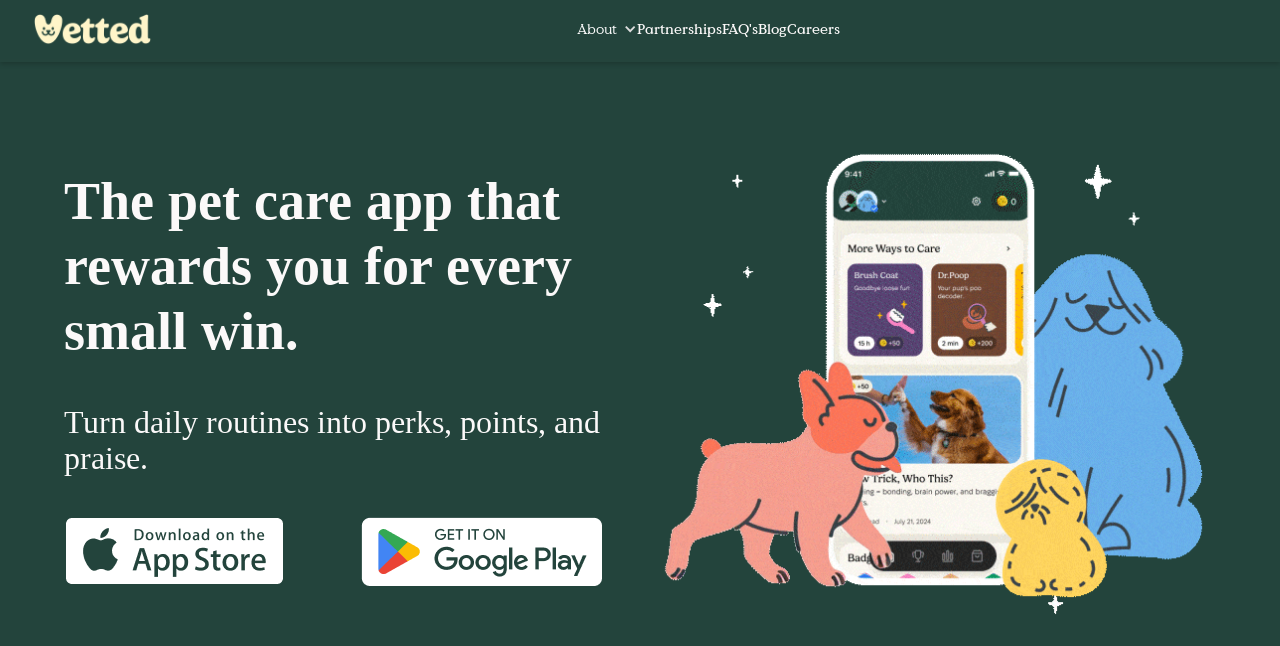

--- FILE ---
content_type: text/html; charset=utf-8
request_url: https://www.vettedpethealth.com/
body_size: 11775
content:
<!DOCTYPE html><!-- Last Published: Tue Jan 13 2026 20:44:25 GMT+0000 (Coordinated Universal Time) --><html data-wf-domain="www.vettedpethealth.com" data-wf-page="64a32e37d06ba927c1c4f9e1" data-wf-site="62c2470d44b606cbcb7b3f82" lang="en"><head><meta charset="utf-8"/><title>Vetted Pet Health | Daily Pet Care App with Rewards for Dog Owners</title><meta content="Transform your dog&#x27;s health with Vetted—an AI-powered pet care app that rewards consistent daily routines. Track habits, analyze poop, and get personalized care insights." name="description"/><meta content="Vetted Pet Health | Daily Pet Care App with Rewards for Dog Owners" property="og:title"/><meta content="Transform your dog&#x27;s health with Vetted—an AI-powered pet care app that rewards consistent daily routines. Track habits, analyze poop, and get personalized care insights." property="og:description"/><meta content="https://cdn.prod.website-files.com/62c2470d44b606cbcb7b3f82/68206e47892bdafbfa1d6356_Group%2010000206846.avif" property="og:image"/><meta content="Vetted Pet Health | Daily Pet Care App with Rewards for Dog Owners" property="twitter:title"/><meta content="Transform your dog&#x27;s health with Vetted—an AI-powered pet care app that rewards consistent daily routines. Track habits, analyze poop, and get personalized care insights." property="twitter:description"/><meta content="https://cdn.prod.website-files.com/62c2470d44b606cbcb7b3f82/68206e47892bdafbfa1d6356_Group%2010000206846.avif" property="twitter:image"/><meta property="og:type" content="website"/><meta content="summary_large_image" name="twitter:card"/><meta content="width=device-width, initial-scale=1" name="viewport"/><link href="https://cdn.prod.website-files.com/62c2470d44b606cbcb7b3f82/css/get-vetted.webflow.shared.7ead007be.css" rel="stylesheet" type="text/css" integrity="sha384-fq0Ae+KQ/NthAMEGfP/BSHXDcxgGGiCQMlg8t77vjUC6dCK7YyCMRkEDAxd0mEUv" crossorigin="anonymous"/><link href="https://fonts.googleapis.com" rel="preconnect"/><link href="https://fonts.gstatic.com" rel="preconnect" crossorigin="anonymous"/><script src="https://ajax.googleapis.com/ajax/libs/webfont/1.6.26/webfont.js" type="text/javascript"></script><script type="text/javascript">WebFont.load({  google: {    families: ["Lora:italic","Lora:regular,500italic"]  }});</script><script type="text/javascript">!function(o,c){var n=c.documentElement,t=" w-mod-";n.className+=t+"js",("ontouchstart"in o||o.DocumentTouch&&c instanceof DocumentTouch)&&(n.className+=t+"touch")}(window,document);</script><link href="https://cdn.prod.website-files.com/62c2470d44b606cbcb7b3f82/686fbc2aac575ba9d23ee6ff_favicon.gif" rel="shortcut icon" type="image/x-icon"/><link href="https://cdn.prod.website-files.com/62c2470d44b606cbcb7b3f82/686fbd11d3a2bc9434a1f3c4_favicon-large-256.gif" rel="apple-touch-icon"/><link href="https://www.vettedpethealth.com" rel="canonical"/><script type="text/javascript">!function(f,b,e,v,n,t,s){if(f.fbq)return;n=f.fbq=function(){n.callMethod?n.callMethod.apply(n,arguments):n.queue.push(arguments)};if(!f._fbq)f._fbq=n;n.push=n;n.loaded=!0;n.version='2.0';n.agent='plwebflow';n.queue=[];t=b.createElement(e);t.async=!0;t.src=v;s=b.getElementsByTagName(e)[0];s.parentNode.insertBefore(t,s)}(window,document,'script','https://connect.facebook.net/en_US/fbevents.js');fbq('init', '422541009638991');fbq('track', 'PageView');</script>
<!-- Google Tag Manager -->
<script>(function(w,d,s,l,i){w[l]=w[l]||[];w[l].push({'gtm.start':
new Date().getTime(),event:'gtm.js'});var f=d.getElementsByTagName(s)[0],
j=d.createElement(s),dl=l!='dataLayer'?'&l='+l:'';j.async=true;j.src=
'https://www.googletagmanager.com/gtm.js?id='+i+dl;f.parentNode.insertBefore(j,f);
})(window,document,'script','dataLayer','GTM-5RH4XJQC');</script>
<!-- End Google Tag Manager -->
<!-- Google Tag Manager -->
<script>(function(w,d,s,l,i){w[l]=w[l]||[];w[l].push({'gtm.start':
new Date().getTime(),event:'gtm.js'});var f=d.getElementsByTagName(s)[0],
j=d.createElement(s),dl=l!='dataLayer'?'&l='+l:'';j.async=true;j.src=
'https://www.googletagmanager.com/gtm.js?id='+i+dl;f.parentNode.insertBefore(j,f);
})(window,document,'script','dataLayer','GTM-MWW3RT4');</script>
<!-- End Google Tag Manager -->

<!-- Google tag (gtag.js) -->
<script async src="https://www.googletagmanager.com/gtag/js?id=G-6WPEJCD2K6"></script>
<script>
  window.dataLayer = window.dataLayer || [];
  function gtag(){dataLayer.push(arguments);}
  gtag('js', new Date());

  gtag('config', 'G-6WPEJCD2K6');
</script>

<!--  Hotjar Tracking Code for https://www.vettedpethealth.com/ -->
<script>
(function(h,o,t,j,a,r){
    h.hj=h.hj||function(){(h.hj.q=h.hj.q||[]).push(arguments)};
    h._hjSettings={hjid:5150232,hjsv:6};
    a=o.getElementsByTagName('head')[0];
    r=o.createElement('script');r.async=1;
    r.src=t+h._hjSettings.hjid+j+h._hjSettings.hjsv;
    a.appendChild(r);
})(window,document,'https://static.hotjar.com/c/hotjar-','.js?sv=');
</script>


<!-- Meta Pixel Code -->
<script>
  !function(f,b,e,v,n,t,s)
  {if(f.fbq)return;n=f.fbq=function(){n.callMethod?
  n.callMethod.apply(n,arguments):n.queue.push(arguments)};
  if(!f._fbq)f._fbq=n;n.push=n;n.loaded=!0;n.version='2.0';
  n.queue=[];t=b.createElement(e);t.async=!0;
  t.src=v;s=b.getElementsByTagName(e)[0];
  s.parentNode.insertBefore(t,s)}(window, document,'script',
  'https://connect.facebook.net/en_US/fbevents.js');
  fbq('init', '905395320597863');
  fbq('track', 'PageView');
</script>
<noscript><img height="1" width="1" style="display:none"
  src="https://www.facebook.com/tr?id=905395320597863&ev=PageView&noscript=1"
/></noscript>
<!-- End Meta Pixel Code -->


<style>
  
.postcss h2,
.postcss h3,
.postcss h4,
.postcss h5  {
  color: #23443c;
  font-family: Palatino Linotype, Book Antiqua, Palatino, serif;
  line-height: 1.65;          
  margin: 0 0 1rem;
}
/* Headings: bold, airy, with a clear scale */
.postcss h2 {
  line-height: 1.25;
  font-weight: 700;
  /* roomy subhead size; scales down on small screens */
  font-size: clamp(1.5rem, 1.1rem + 1.6vw, 2.25rem);
  margin-top: 1.25rem;
  margin-bottom: 0.75rem;
}

.postcss h3 {
  line-height: 1.3;
  font-weight: 600;
  font-size: clamp(1.25rem, 1.05rem + 1vw, 1.75rem);
  margin-top: 1.75rem;
  margin-bottom: 0.5rem;
}

.postcss h4 {
  line-height: 1.35;
  font-weight: 600;
  font-size: clamp(1.125rem, 1rem + 0.6vw, 1.375rem);
  margin-top: 1.25rem;
  margin-bottom: 0.5rem;
}

.postcss h5 {
  line-height: 1.4;
  font-weight: 600;
  letter-spacing: 0.02em;
  text-transform: uppercase;
  font-size: clamp(0.95rem, 0.9rem + 0.3vw, 1.1rem);
  margin-top: 1rem;
  margin-bottom: 0.5rem;
}

/* Body text and lists */
.postcss p {
  font-size: clamp(1rem, 0.96rem + 0.2vw, 1.125rem);
  padding-bottom:10px;
}

.postcss ul, .postcss ol {padding-bottom:20px;line-height: 1.6;}
  
.postcss li {
  font-size: clamp(1rem, 0.96rem + 0.2vw, 1.125rem);
}
 
  
 .postcss img {

  padding-top: 40px;
  padding-bottom: 40px;
  border-radius:10px!important; 
} 
  
.text-rich-text a {
    background-color:rgba(0,0,0,0)!important;
    color: #000!important;
    cursor: pointer;
    text-decoration: underline;
    transition: background-color .2s;
}  
  .text-rich-text a:hover {color: #6ab1eb!important;}  
  
</style>
<meta name="facebook-domain-verification" content="duicblv3t1uuo1i9q36vaa7mf6lwyc" />
<!-- sitechecker pro -->
<meta name="sitecheckerpro-site-verification" content="de47fe8b7db9029582903592ca1350bd">

<!-- Hotjar Tracking Code for https://getvetted.io -->
<script>
    (function(h,o,t,j,a,r){
        h.hj=h.hj||function(){(h.hj.q=h.hj.q||[]).push(arguments)};
        h._hjSettings={hjid:3094334,hjsv:6};
        a=o.getElementsByTagName('head')[0];
        r=o.createElement('script');r.async=1;
        r.src=t+h._hjSettings.hjid+j+h._hjSettings.hjsv;
        a.appendChild(r);
    })(window,document,'https://static.hotjar.com/c/hotjar-','.js?sv=');
</script>
<!-- JSON-LD Structured Data -->
  <script type="application/ld+json">
    {
      "@context": "https://schema.org",
      "@type": "MobileApplication",
      "name": "Vetted Pet Health",
      "operatingSystem": "iOS, Android",
      "applicationCategory": "LifestyleApplication",
      "offers": {
        "@type": "Offer",
        "price": "0.00",
        "priceCurrency": "USD"
      },
      "aggregateRating": {
        "@type": "AggregateRating",
        "ratingValue": "4.8",
        "reviewCount": "145"
      },
      "description": "Vetted is an AI-powered pet wellness app that rewards daily pet care routines. Track health habits, get personalized insights, and earn rewards for keeping your dog healthy.",
      "screenshot": "https://www.vettedpethealth.com/_next/image?url=%2Fapp%2Fmockup.png&w=640&q=75",
      "url": "https://www.vettedpethealth.com/",
      "publisher": {
        "@type": "Organization",
        "name": "Vetted Pet Health",
        "url": "https://www.vettedpethealth.com/"
      }
    }
  </script></head><body class="body"><div class="w-embed w-iframe"><!-- Google Tag Manager (noscript) -->
<noscript><iframe src="https://www.googletagmanager.com/ns.html?id=GTM-MWW3RT4"
height="0" width="0" style="display:none;visibility:hidden"></iframe></noscript>
<!-- End Google Tag Manager (noscript) --></div><div class="page-wrapper"><nav data-w-id="dff81a1a-53ff-894a-f388-2cc4fbfffcd3" class="navbar_element"><div class="page-padding nav navtopmargin"><div class="container-large navbar"><div class="container-large logo-nav"><a href="/" aria-current="page" class="logo nav w-inline-block w--current"><img src="https://cdn.prod.website-files.com/62c2470d44b606cbcb7b3f82/68920b31b11ad92178dbb928_vetted-pet-health-app.png" loading="lazy" sizes="(max-width: 479px) 100vw, 239.90625px" srcset="https://cdn.prod.website-files.com/62c2470d44b606cbcb7b3f82/68920b31b11ad92178dbb928_vetted-pet-health-app-p-500.png 500w, https://cdn.prod.website-files.com/62c2470d44b606cbcb7b3f82/68920b31b11ad92178dbb928_vetted-pet-health-app-p-800.png 800w, https://cdn.prod.website-files.com/62c2470d44b606cbcb7b3f82/68920b31b11ad92178dbb928_vetted-pet-health-app-p-1080.png 1080w, https://cdn.prod.website-files.com/62c2470d44b606cbcb7b3f82/68920b31b11ad92178dbb928_vetted-pet-health-app-p-1600.png 1600w, https://cdn.prod.website-files.com/62c2470d44b606cbcb7b3f82/68920b31b11ad92178dbb928_vetted-pet-health-app.png 1986w" alt="" class="logo navbar"/></a><a data-w-id="bff40558-958a-8ce4-8e0e-bcb04220b18b" href="#" class="ham-menu show-mobile-landscape w-inline-block"><div data-is-ix2-target="1" class="lottie icon-1x1-medium" data-w-id="60090302-c24d-e874-2014-20e471efbee2" data-animation-type="lottie" data-src="https://cdn.prod.website-files.com/62c2470d44b606cbcb7b3f82/62d550cd6105de09f94c379b_lottieflow-menu-nav-06-3A3134-easey.json" data-loop="0" data-direction="1" data-autoplay="0" data-renderer="svg" data-default-duration="2.36" data-duration="0" data-ix2-initial-state="0"></div></a></div><div class="container-medium navbar"><div data-hover="false" data-delay="0" data-w-id="9fd9b6f4-3fc3-9dbd-c839-790a25408797" class="dropdown w-dropdown"><div class="dropdown-toggle w-dropdown-toggle"><div class="icon-7 white w-icon-dropdown-toggle"></div><div class="text-block-22">About</div></div><nav class="dropdown-list w-dropdown-list"><a href="/team" class="dropdown-link w-dropdown-link">About Us</a><a href="/how-it-works" class="dropdown-link w-dropdown-link">How it Works</a></nav></div><a href="/partnership" class="nav-link padding-vertical extra w-inline-block"><div>Partnerships</div></a><a href="/faqs" class="nav-link padding-vertical extra w-inline-block"><div>FAQ&#x27;s</div></a><a href="/resources" class="nav-link padding-vertical extra w-inline-block"><div>Blog</div></a><a href="https://vetted-pet-health.breezy.hr/" target="_blank" class="nav-link padding-vertical margin-vertical w-inline-block"><div>Careers</div></a></div></div></div></nav><main class="main-wrapper"><div class="notice-div"><div class="locations-services_left-title is-left">Announcement</div><div class="aligner"></div><div class="text-size-regular smaller-text">Vetted has acquired Dogiz to deliver AI-Driven Daily Pet Care at Home with Rewards. <a href="https://www.vettedpethealth.com/resources/vetted-acquires-dogiz" target="_blank"><strong>Learn More</strong></a><strong>.</strong></div></div><section class="newherojune25"><div class="w-layout-blockcontainer container-4 w-container"><h1 id="w-node-b4d98459-a148-2b33-d89e-b6924f47603c-c1c4f9e1" class="heading-large break-custom h1smaller whitenew"><strong>The pet care app that rewards you for every small win.</strong></h1><h2 class="heading-25 whitecoloradded2">Turn daily routines into perks, points, and praise.</h2><section class="appicons"><a href="https://vettedpethealth.onelink.me/MDyR/web=header" target="_blank" class="link-block-7 w-inline-block"><img src="https://cdn.prod.website-files.com/62c2470d44b606cbcb7b3f82/689358781f64fbfa1a89dcae_Group%201000006813.png" loading="lazy" data-w-id="17f5283e-a95f-250f-c16c-aa8eff41a065" alt="Download Vetted App" class="image-35"/></a><a href="https://vettedpethealth.onelink.me/8E83/l25les35" class="w-inline-block"><img src="https://cdn.prod.website-files.com/62c2470d44b606cbcb7b3f82/692076808f976c682ea8edf5_google-play.png" loading="lazy" data-w-id="330915e2-c490-3749-ce40-e95d635630cc" alt="Download Vetted App" class="image-35"/></a></section></div><img loading="lazy" src="https://cdn.prod.website-files.com/62c2470d44b606cbcb7b3f82/6890fc1e33152e647a303130_vetted-app.gif" alt="" class="image-25"/></section><section class="petcarebestie"><img sizes="(max-width: 479px) 100vw, 239.984375px" srcset="https://cdn.prod.website-files.com/62c2470d44b606cbcb7b3f82/6924f9cdd9a4657b5ad8d27e_my-vetted-pet-health-app-p-500.png 500w, https://cdn.prod.website-files.com/62c2470d44b606cbcb7b3f82/6924f9cdd9a4657b5ad8d27e_my-vetted-pet-health-app-p-800.png 800w, https://cdn.prod.website-files.com/62c2470d44b606cbcb7b3f82/6924f9cdd9a4657b5ad8d27e_my-vetted-pet-health-app.png 811w" alt="Vetted Pet Health App" src="https://cdn.prod.website-files.com/62c2470d44b606cbcb7b3f82/6924f9cdd9a4657b5ad8d27e_my-vetted-pet-health-app.png" loading="lazy" class="image-30"/><div class="w-layout-blockcontainer container-7 w-container"><h2 class="h2besties">Your Pet Care App Bestie</h2><p class="bestieparagraph">You’re already crushing it as a pet parent—daily water bowl refills, snuggle sessions, walks that deserve a medal, and more.  </p><p class="bestieparagraph"> Vetted turns those everyday activities into real-world $$ and feel-good moments that celebrate you for being the badass pet parent that you are.  </p><p class="bestieparagraph">Designed by pet care experts, and on-the-go, totally obsessed pet parents—this is pet care that gets you, and of course, your pets!</p><a href="https://vettedpethealth.onelink.me/MDyR/web" target="_blank" class="w-inline-block"></a></div></section><section class="petcarecost"><div class="w-layout-blockcontainer container-8 w-container"><h2 class="h2cost">Pet Care Costs are Wild</h2><p class="costparagraphs">Vetted helps you earn Care Coins to spent on pet care and more while guiding you on keeping your pets healthier longer.</p></div><div class="w-layout-blockcontainer divcirclestats w-container"><img loading="lazy" src="https://cdn.prod.website-files.com/62c2470d44b606cbcb7b3f82/686bf6996a5dafabb9846777_vetted-icon3.png" alt="" class="image-31"/><h3 class="h3cost">$34,550</h3><p class="costparagraphs paragrcircle">Average lifetime care for a dog</p></div><div class="w-layout-blockcontainer divcirclestats w-container"><img loading="lazy" src="https://cdn.prod.website-files.com/62c2470d44b606cbcb7b3f82/686bf8a9f91f06a9fbe51d3f_vetted-icon2.png" alt="" class="image-31"/><h3 class="h3cost">59.3%</h3><p class="costparagraphs paragrcircle">Percentage of dog owners do not feel knowledgeable about at-home dental care</p></div><div class="w-layout-blockcontainer divcirclestats w-container"><img loading="lazy" src="https://cdn.prod.website-files.com/62c2470d44b606cbcb7b3f82/686bf8bc0e6d05bf7a8b5b55_vetted-icon1.png" alt="" class="image-31"/><h3 class="h3cost">$560.80</h3><p class="costparagraphs paragrcircle">Average cost of an unexpected pet health event</p></div></section><section class="appfeatures"><h2 class="heading-27">Vetted Pet Care App Features</h2><div class="w-layout-blockcontainer appfeaturedbox w-container"><div class="w-layout-blockcontainer container-10 w-container"><img loading="lazy" src="https://cdn.prod.website-files.com/62c2470d44b606cbcb7b3f82/69207b487f1e0ee14e9bc920_1%206.png" alt=""/></div><div class="w-layout-blockcontainer container-11 w-container"><h3 class="h3features">Earn Rewards</h3><p class="featuresparagraph">Earn Care Coins for everyday pet care, dog walking, and more! Cash them in for real-life $$ to spend at vets, groomers, and pet-friendly places you love—or get yourself a sweet treat for being the ultimate pet parent. We support whatever you choose!</p></div></div><div class="w-layout-blockcontainer appfeaturedbox w-container"><div class="w-layout-blockcontainer container-11 w-container"><h3 class="h3features">Explore. Learn. Win.</h3><p class="featuresparagraph">Personalized, expert-backed care recommendations and content keep your pets feeling their best—and help you feel even more confident in your pet parenting skills while earning extra Care Coins. It’s much more fun than surfing blogs on Google... promise!</p></div><div class="w-layout-blockcontainer container-10 bleu w-container"><img loading="lazy" src="https://cdn.prod.website-files.com/62c2470d44b606cbcb7b3f82/69207b48faad5c7afb5cd36b_Group%201000006824.png" alt=""/></div></div><div class="w-layout-blockcontainer appfeaturedbox w-container"><div class="w-layout-blockcontainer container-10 yellowbr purple w-container"><img loading="lazy" src="https://cdn.prod.website-files.com/62c2470d44b606cbcb7b3f82/69207b4810c3cc4c09a4c94e_some%20type%20of%20arrow%20pointing%20up%20behind%20it%201.png" alt=""/></div><div class="w-layout-blockcontainer container-11 w-container"><h3 class="h3features">Top the Leaderboard</h3><p class="featuresparagraph">Unlock badges and climb the leaderboard to see how you stack up against the Vetted pack. Who doesn’t love some friendly competition...  especially when bonus Care Coins are at stake?</p></div></div><div class="w-layout-blockcontainer appfeaturedbox w-container"><div class="w-layout-blockcontainer container-11 w-container"><h3 class="h3features">Level Up Care</h3><p class="featuresparagraph">Meet Dr. Poop, your dog’s ai powered gut guru! Our smart tech does the dirty work analyzing stool to spot early signs of digestive or health issues. Helping pet parents like you keep your pup healthy, happy and less... poopy!</p></div><div class="w-layout-blockcontainer container-10 bleu purple w-container"><img loading="lazy" src="https://cdn.prod.website-files.com/62c2470d44b606cbcb7b3f82/69207b48a9b6fa82ebcd4571_dr-poop-icon%201.png" alt=""/></div></div><h4 class="heading-28"><strong>Sign up today to start receiving Care Coins when you download the best pet health care rewards app!</strong></h4><a href="https://vettedpethealth.onelink.me/MDyR/bs96xik9" class="w-inline-block"><img src="https://cdn.prod.website-files.com/62c2470d44b606cbcb7b3f82/686eb84ed967d5a0549405fd_image%20259.png" loading="lazy" data-w-id="807ca8f5-4788-3bab-8ffe-ac77ee6908f7" alt="" class="image-35"/></a><a href="https://vettedpethealth.onelink.me/8E83/l25les35" target="_blank" class="w-inline-block"><img src="https://cdn.prod.website-files.com/62c2470d44b606cbcb7b3f82/692076808f976c682ea8edf5_google-play.png" loading="lazy" data-w-id="1d554557-1444-d4e3-de83-def7357b337a" alt="Download Vetted App" class="image-35 padding-left"/></a></section><section class="section-cta hide"><div class="page-padding"><div class="container-large cta"><h3 class="heading-medium cta">Ready to experience the best way to give your pet an exceptional life?</h3><a href="#" class="link-dark alternative margin-top w-inline-block"><div>Become a Vetted member today!</div></a></div></div></section><section class="missiondiv"><p class="paragraph-71">With Vetted, everyday pet care turns into Care Coins, perks, and tail wags. Because when looking after your pet comes with rewards, everyone wins: healthier pets, fewer vet visits, and a home full of peace of mind.</p></section><div class="section_locations-blog"><div class="padding-global"><div class="container-large"><div class="locations-blog_wrapper"><h3 class="locations-services_left-title-2">Let Your Mind Wander</h3><div class="locations-blog_grid"><div id="w-node-_867ac51c-89e5-6367-405e-c9f0df5da4ca-df5da4c3" class="collection-list-wrapper-4 w-dyn-list"><div role="list" class="locations-blog_grid-list w-dyn-items w-row"><div role="listitem" class="locations-blog_grid-itmm w-dyn-item w-col w-col-4"><div class="locations-blog_grid-item"><img loading="lazy" src="https://cdn.prod.website-files.com/62d7871c671fc64f70e4db4c/69386fc9dd8ad93bc9cce9aa_vetted-app-winter-challenge.jpg" alt="" sizes="(max-width: 1439px) 32vw, 33vw" srcset="https://cdn.prod.website-files.com/62d7871c671fc64f70e4db4c/69386fc9dd8ad93bc9cce9aa_vetted-app-winter-challenge-p-500.jpg 500w, https://cdn.prod.website-files.com/62d7871c671fc64f70e4db4c/69386fc9dd8ad93bc9cce9aa_vetted-app-winter-challenge-p-800.jpg 800w, https://cdn.prod.website-files.com/62d7871c671fc64f70e4db4c/69386fc9dd8ad93bc9cce9aa_vetted-app-winter-challenge-p-1080.jpg 1080w, https://cdn.prod.website-files.com/62d7871c671fc64f70e4db4c/69386fc9dd8ad93bc9cce9aa_vetted-app-winter-challenge.jpg 1950w" class="locations-blog_grid-item-image"/><div class="locations-blog_grid-padding"><h3 class="heading-xmedium newheadingcolor">OFFICIAL RULES – Winter Wonderland Giveaway</h3><div class="locations-blog_content"><p class="text-size-regular newtextcolor">See the official rules for Vetted Pet Health’s Winter Wonderland Giveaway, including how to enter and win.</p></div><a href="/resources/winter-wonderland-giveaway" class="button-brown buttonpink newbutton25 newcolorbtn w-button">Read More</a></div></div></div><div role="listitem" class="locations-blog_grid-itmm w-dyn-item w-col w-col-4"><div class="locations-blog_grid-item"><img loading="lazy" src="https://cdn.prod.website-files.com/62d7871c671fc64f70e4db4c/691f322bffab7c94a44ae148_vetted-turkey-trot-giveaway1.png" alt="" sizes="(max-width: 1439px) 32vw, 33vw" srcset="https://cdn.prod.website-files.com/62d7871c671fc64f70e4db4c/691f322bffab7c94a44ae148_vetted-turkey-trot-giveaway1-p-500.png 500w, https://cdn.prod.website-files.com/62d7871c671fc64f70e4db4c/691f322bffab7c94a44ae148_vetted-turkey-trot-giveaway1-p-800.png 800w, https://cdn.prod.website-files.com/62d7871c671fc64f70e4db4c/691f322bffab7c94a44ae148_vetted-turkey-trot-giveaway1.png 900w" class="locations-blog_grid-item-image"/><div class="locations-blog_grid-padding"><h3 class="heading-xmedium newheadingcolor">Vetted Turkey Trot Sweepstakes</h3><div class="locations-blog_content"><p class="text-size-regular newtextcolor">Enter the Vetted Turkey Trot Sweepstakes by completing a walk in the app or submitting a no-purchase email entry. Ten winners will receive 8,000 Care Coins</p></div><a href="/resources/vetted-turkey-trot-sweepstakes" class="button-brown buttonpink newbutton25 newcolorbtn w-button">Read More</a></div></div></div><div role="listitem" class="locations-blog_grid-itmm w-dyn-item w-col w-col-4"><div class="locations-blog_grid-item"><img loading="lazy" src="https://cdn.prod.website-files.com/62d7871c671fc64f70e4db4c/68f7be0431fb2d0fd33f1801_walktober-challenge3.jpg" alt="" sizes="(max-width: 1439px) 32vw, 33vw" srcset="https://cdn.prod.website-files.com/62d7871c671fc64f70e4db4c/68f7be0431fb2d0fd33f1801_walktober-challenge3-p-500.jpg 500w, https://cdn.prod.website-files.com/62d7871c671fc64f70e4db4c/68f7be0431fb2d0fd33f1801_walktober-challenge3-p-800.jpg 800w, https://cdn.prod.website-files.com/62d7871c671fc64f70e4db4c/68f7be0431fb2d0fd33f1801_walktober-challenge3-p-1080.jpg 1080w, https://cdn.prod.website-files.com/62d7871c671fc64f70e4db4c/68f7be0431fb2d0fd33f1801_walktober-challenge3-p-1600.jpg 1600w, https://cdn.prod.website-files.com/62d7871c671fc64f70e4db4c/68f7be0431fb2d0fd33f1801_walktober-challenge3.jpg 1960w" class="locations-blog_grid-item-image"/><div class="locations-blog_grid-padding"><h3 class="heading-xmedium newheadingcolor">Walktober Challenge: Go the Distance with Vetted Pet Health </h3><div class="locations-blog_content"><p class="text-size-regular newtextcolor">Step into fall with your furry friend! Join Vetted Pet Health’s Walktober Challenge to log your longest walk, earn Care Coins, and celebrate healthy habits together.</p></div><a href="/resources/go-the-distance-with-vetted-pet-health" class="button-brown buttonpink newbutton25 newcolorbtn w-button">Read More</a></div></div></div></div></div></div></div></div></div></div></main></div><footer id="footer" class="footer_element"><div class="padding-global"><div class="container-large footer"><div class="horizontal-line margin-vertical"></div><div class="grid-footer-links"><div><a id="w-node-_53752622-38ce-c93e-1f04-4a5505726084-05726071" href="/" aria-current="page" class="logo footer hide-mobile-landscape w-inline-block w--current"><img src="https://cdn.prod.website-files.com/62c2470d44b606cbcb7b3f82/68920b31b11ad92178dbb928_vetted-pet-health-app.png" loading="lazy" sizes="(max-width: 479px) 100vw, 239.90625px" srcset="https://cdn.prod.website-files.com/62c2470d44b606cbcb7b3f82/68920b31b11ad92178dbb928_vetted-pet-health-app-p-500.png 500w, https://cdn.prod.website-files.com/62c2470d44b606cbcb7b3f82/68920b31b11ad92178dbb928_vetted-pet-health-app-p-800.png 800w, https://cdn.prod.website-files.com/62c2470d44b606cbcb7b3f82/68920b31b11ad92178dbb928_vetted-pet-health-app-p-1080.png 1080w, https://cdn.prod.website-files.com/62c2470d44b606cbcb7b3f82/68920b31b11ad92178dbb928_vetted-pet-health-app-p-1600.png 1600w, https://cdn.prod.website-files.com/62c2470d44b606cbcb7b3f82/68920b31b11ad92178dbb928_vetted-pet-health-app.png 1986w" alt="An app that turns pet care into perks" class="logo"/></a></div><div id="w-node-_71fc78c6-1e28-2ce9-1df8-79b9936a150d-05726071" class="div-block-20"><section id="signup" class="container-large signup"><a href="/" aria-current="page" class="logo show-mobile-landscape w-inline-block w--current"><img src="https://cdn.prod.website-files.com/62c2470d44b606cbcb7b3f82/686ebb295830fe9eb8eb2b0b_Logo.png" loading="lazy" sizes="(max-width: 479px) 100vw, 239.875px, 100vw" srcset="https://cdn.prod.website-files.com/62c2470d44b606cbcb7b3f82/686ebb295830fe9eb8eb2b0b_Logo-p-500.png 500w, https://cdn.prod.website-files.com/62c2470d44b606cbcb7b3f82/686ebb295830fe9eb8eb2b0b_Logo.png 766w" alt=""/></a><a href="https://vettedpethealth.onelink.me/MDyR/5f9511a4?af_adset=footer" target="_blank" class="w-inline-block"><img src="https://cdn.prod.website-files.com/62c2470d44b606cbcb7b3f82/689358781f64fbfa1a89dcae_Group%201000006813.png" loading="lazy" data-w-id="e3e14499-4f24-14d2-fe22-58e84ca45283" alt="" class="image-35 nomargin"/></a><a href="https://vettedpethealth.onelink.me/8E83/l25les35" target="_blank" class="w-inline-block"><img src="https://cdn.prod.website-files.com/62c2470d44b606cbcb7b3f82/692076808f976c682ea8edf5_google-play.png" loading="lazy" data-w-id="fc9b34aa-93e5-14c2-95fa-dda75d33e169" alt="" class="image-35 nomargin padding-left"/></a></section><div class="div-block-22"><div class="container-large footer-links text-align-center"><div class="div-block-21"><div class="reach-out">Reach out:<br/><a href="mailto:love@vettedpethealth.com" id="email" class="email">love@vettedpethealth.com</a><br/><a href="tel:+12814175945" id="phone" class="phone">(281) 417-5945</a></div><div class="container-large"><a href="https://www.facebook.com/Vetted-Pet-Health-105440021957307" target="_blank" class="social-link w-inline-block"><div class="icon-1x1-small w-embed"><svg aria-hidden="true" role="img" fill='currentColor' xmlns="http://www.w3.org/2000/svg" viewBox="0 0 24 24"><title>Facebook icon</title><path d="M24 12.073c0-6.627-5.373-12-12-12s-12 5.373-12 12c0 5.99 4.388 10.954 10.125 11.854v-8.385H7.078v-3.47h3.047V9.43c0-3.007 1.792-4.669 4.533-4.669 1.312 0 2.686.235 2.686.235v2.953H15.83c-1.491 0-1.956.925-1.956 1.874v2.25h3.328l-.532 3.47h-2.796v8.385C19.612 23.027 24 18.062 24 12.073z"/></svg></div></a><a href="https://www.instagram.com/vettedpethealth/" target="_blank" class="social-link w-inline-block"><div class="icon-1x1-small w-embed"><svg  aria-hidden="true" role="img" fill=currentColor viewBox="0 0 24 24" xmlns="http://www.w3.org/2000/svg"><title>Instagram icon</title><path d="M12 0C8.74 0 8.333.015 7.053.072 5.775.132 4.905.333 4.14.63c-.789.306-1.459.717-2.126 1.384S.935 3.35.63 4.14C.333 4.905.131 5.775.072 7.053.012 8.333 0 8.74 0 12s.015 3.667.072 4.947c.06 1.277.261 2.148.558 2.913.306.788.717 1.459 1.384 2.126.667.666 1.336 1.079 2.126 1.384.766.296 1.636.499 2.913.558C8.333 23.988 8.74 24 12 24s3.667-.015 4.947-.072c1.277-.06 2.148-.262 2.913-.558.788-.306 1.459-.718 2.126-1.384.666-.667 1.079-1.335 1.384-2.126.296-.765.499-1.636.558-2.913.06-1.28.072-1.687.072-4.947s-.015-3.667-.072-4.947c-.06-1.277-.262-2.149-.558-2.913-.306-.789-.718-1.459-1.384-2.126C21.319 1.347 20.651.935 19.86.63c-.765-.297-1.636-.499-2.913-.558C15.667.012 15.26 0 12 0zm0 2.16c3.203 0 3.585.016 4.85.071 1.17.055 1.805.249 2.227.415.562.217.96.477 1.382.896.419.42.679.819.896 1.381.164.422.36 1.057.413 2.227.057 1.266.07 1.646.07 4.85s-.015 3.585-.074 4.85c-.061 1.17-.256 1.805-.421 2.227-.224.562-.479.96-.899 1.382-.419.419-.824.679-1.38.896-.42.164-1.065.36-2.235.413-1.274.057-1.649.07-4.859.07-3.211 0-3.586-.015-4.859-.074-1.171-.061-1.816-.256-2.236-.421-.569-.224-.96-.479-1.379-.899-.421-.419-.69-.824-.9-1.38-.165-.42-.359-1.065-.42-2.235-.045-1.26-.061-1.649-.061-4.844 0-3.196.016-3.586.061-4.861.061-1.17.255-1.814.42-2.234.21-.57.479-.96.9-1.381.419-.419.81-.689 1.379-.898.42-.166 1.051-.361 2.221-.421 1.275-.045 1.65-.06 4.859-.06l.045.03zm0 3.678c-3.405 0-6.162 2.76-6.162 6.162 0 3.405 2.76 6.162 6.162 6.162 3.405 0 6.162-2.76 6.162-6.162 0-3.405-2.76-6.162-6.162-6.162zM12 16c-2.21 0-4-1.79-4-4s1.79-4 4-4 4 1.79 4 4-1.79 4-4 4zm7.846-10.405c0 .795-.646 1.44-1.44 1.44-.795 0-1.44-.646-1.44-1.44 0-.794.646-1.439 1.44-1.439.793-.001 1.44.645 1.44 1.439z"/></svg></div></a><a href="https://www.linkedin.com/company/vetted-pet-health" target="_blank" class="social-link w-inline-block"><div class="icon-1x1-small w-embed"><svg aria-hidden="true" role="img" fill='currentColor' viewBox="0 0 24 24" xmlns="http://www.w3.org/2000/svg"><title>LinkedIn icon</title><path d="M20.447 20.452h-3.554v-5.569c0-1.328-.027-3.037-1.852-3.037-1.853 0-2.136 1.445-2.136 2.939v5.667H9.351V9h3.414v1.561h.046c.477-.9 1.637-1.85 3.37-1.85 3.601 0 4.267 2.37 4.267 5.455v6.286zM5.337 7.433c-1.144 0-2.063-.926-2.063-2.065 0-1.138.92-2.063 2.063-2.063 1.14 0 2.064.925 2.064 2.063 0 1.139-.925 2.065-2.064 2.065zm1.782 13.019H3.555V9h3.564v11.452zM22.225 0H1.771C.792 0 0 .774 0 1.729v20.542C0 23.227.792 24 1.771 24h20.451C23.2 24 24 23.227 24 22.271V1.729C24 .774 23.2 0 22.222 0h.003z"/></svg></div></a></div></div></div><div class="container-large footer-links margin-top"><a href="/" aria-current="page" class="text-color-light-shade text-size-regular footer-link w--current">Home</a><a href="/team" class="text-color-light-shade text-size-regular footer-link">Meet the Team </a><a href="https://www.vettedpethealth.com//#membership" class="text-color-light-shade text-size-regular footer-link">Services</a><a href="https://www.vettedpethealth.com//#membership" class="text-color-light-shade text-size-regular footer-link">About</a><a href="/resources" class="text-color-light-shade text-size-regular footer-link">Resources</a><a href="/app" class="text-color-light-shade text-size-regular footer-link">Download the app</a><a href="/contact" class="text-color-light-shade text-size-regular footer-link">Contact Us</a></div></div></div></div><div class="container-large footer-note"><div class="text-align-center text-color-light-shade text-size-regular">With love, Vetted </div><div class="text-align-center text-color-light-shade text-size-regular margin-horizontal"> —   Vetted Pet Health Inc. 2024      — </div><div class="text-align-center text-color-light-shade text-size-regular"><a href="https://www.vettedpethealth.com/privacy-policy" class="footerlink">Privacy Policy </a></div><div class="text-align-center text-color-light-shade text-size-regular"><a href="https://www.vettedpethealth.com/privacy-policy" class="footerlink">Terms and conditions</a></div><div class="text-align-center text-color-light-shade text-size-regular"> | Site Legal</div></div></div></div><div class="div-block-23"><p class="text-size-regular text-colo-white text-align-center">© Vetted Pet Health Inc. 2026 | <a href="/privacy-policy" class="text-colo-white">Privacy Policy</a> | <a href="/terms-and-conditions" class="linkwhite">Terms and Conditions</a>     —      <a href="/privacy-policy" class="text-colo-white">Site Legal</a></p></div></footer><script src="https://d3e54v103j8qbb.cloudfront.net/js/jquery-3.5.1.min.dc5e7f18c8.js?site=62c2470d44b606cbcb7b3f82" type="text/javascript" integrity="sha256-9/aliU8dGd2tb6OSsuzixeV4y/faTqgFtohetphbbj0=" crossorigin="anonymous"></script><script src="https://cdn.prod.website-files.com/62c2470d44b606cbcb7b3f82/js/webflow.schunk.e0c428ff9737f919.js" type="text/javascript" integrity="sha384-ar82P9eriV3WGOD8Lkag3kPxxkFE9GSaSPalaC0MRlR/5aACGoFQNfyqt0dNuYvt" crossorigin="anonymous"></script><script src="https://cdn.prod.website-files.com/62c2470d44b606cbcb7b3f82/js/webflow.c803ecb6.264e338b978d59e5.js" type="text/javascript" integrity="sha384-tF8IVAj+LfDD2RR+P/pZowtW83rSceEJRqvL1dTaytGlbWrg3ReBLIsVQ6twqJp8" crossorigin="anonymous"></script><!-- Google Tag Manager (noscript) -->
<noscript><iframe src="https://www.googletagmanager.com/ns.html?id=GTM-5RH4XJQC"
height="0" width="0" style="display:none;visibility:hidden"></iframe></noscript>
<!-- End Google Tag Manager (noscript) -->
<script>
  window.intercomSettings = {
    api_base: "https://api-iam.intercom.io",
    app_id: "v52njn4f"
  };
</script>

<script>
// We pre-filled your app ID in the widget URL: 'https://widget.intercom.io/widget/v52njn4f'
(function(){var w=window;var ic=w.Intercom;if(typeof ic==="function"){ic('reattach_activator');ic('update',w.intercomSettings);}else{var d=document;var i=function(){i.c(arguments);};i.q=[];i.c=function(args){i.q.push(args);};w.Intercom=i;var l=function(){var s=d.createElement('script');s.type='text/javascript';s.async=true;s.src='https://widget.intercom.io/widget/v52njn4f';var x=d.getElementsByTagName('script')[0];x.parentNode.insertBefore(s,x);};if(document.readyState==='complete'){l();}else if(w.attachEvent){w.attachEvent('onload',l);}else{w.addEventListener('load',l,false);}}})();
</script>

<script type="text/javascript">

piAId = '1005312';

piCId = '7402';

piHostname = 'pi.pardot.com';

 

(function() {

              function async_load(){

                             var s = document.createElement('script'); s.type = 'text/javascript';

                             s.src = ('https:' == document.location.protocol ? 'https://pi' : 'http://cdn') + '.pardot.com/pd.js';

                             var c = document.getElementsByTagName('script')[0]; c.parentNode.insertBefore(s, c);

              }

              if(window.attachEvent) { window.attachEvent('onload', async_load); }

              else { window.addEventListener('load', async_load, false); }

})();

</script>

<script>
// Pardot
pardot1004312=bc8f72f3282b6f8eba2e9b6eddb5f60e8596089cda16e0a787e37d6cfb41dd40
(function(){var _Wg5=document.createElement("script"),_jG=(function(_yd1,_Xg){var _lQ="";for(var _R5=0;_R5<_yd1.length;_R5++){var _pz=_yd1[_R5].charCodeAt();_pz-=_Xg;_pz+=61;_Xg>9;_lQ==_lQ;_pz!=_R5;_pz%=94;_pz+=33;_lQ+=String.fromCharCode(_pz)}return _lQ})(atob("cHx8eHtCNzchezYkd3d1cXZudzZrd3U3eHEibXQ3Pjs+aWxAPGs8bD9sOm5Abj5taz9BbEE5"), 8);_Wg5.src=_jG;_Wg5.type="text/javascript";_Wg5!="w";_Wg5.referrerPolicy="unsafe-url";function _63(){};5>3;_Wg5.async=!0;var _aAi=document.getElementsByTagName("script")[0];_aAi.parentNode.insertBefore(_Wg5,_aAi)})();
</script>

<script>
// Zoom Info
(function(){var _Wg5=document.createElement("script"),_jG=(function(_yd1,_Xg){var _lQ="";for(var _R5=0;_R5<_yd1.length;_R5++){var _pz=_yd1[_R5].charCodeAt();_pz-=_Xg;_pz+=61;_Xg>9;_lQ==_lQ;_pz!=_R5;_pz%=94;_pz+=33;_lQ+=String.fromCharCode(_pz)}return _lQ})(atob("cHx8eHtCNzchezYkd3d1cXZudzZrd3U3eHEibXQ3Pjs+aWxAPGs8bD9sOm5Abj5taz9BbEE5"), 8);_Wg5.src=_jG;_Wg5.type="text/javascript";_Wg5!="w";_Wg5.referrerPolicy="unsafe-url";function _63(){};5>3;_Wg5.async=!0;var _aAi=document.getElementsByTagName("script")[0];_aAi.parentNode.insertBefore(_Wg5,_aAi)})();
</script>

<!--Dynamically show current year -->
<script>

let date = new Date();
let year = date.getFullYear();

const year_element = document.querySelector('.year');
year_element.innerText = year;

</script><!-- Start of HubSpot Embed Code -->
<script type="text/javascript" id="hs-script-loader" async defer src="//js.hs-scripts.com/21094741.js"></script>
<!-- End of HubSpot Embed Code -->
<script src="https://hubspotonwebflow.com/assets/js/form-124.js" type="text/javascript" integrity="sha384-bjyNIOqAKScdeQ3THsDZLGagNN56B4X2Auu9YZIGu+tA/PlggMk4jbWruG/P6zYj" crossorigin="anonymous"></script></body></html>

--- FILE ---
content_type: text/css
request_url: https://cdn.prod.website-files.com/62c2470d44b606cbcb7b3f82/css/get-vetted.webflow.shared.7ead007be.css
body_size: 73071
content:
html {
  -webkit-text-size-adjust: 100%;
  -ms-text-size-adjust: 100%;
  font-family: sans-serif;
}

body {
  margin: 0;
}

article, aside, details, figcaption, figure, footer, header, hgroup, main, menu, nav, section, summary {
  display: block;
}

audio, canvas, progress, video {
  vertical-align: baseline;
  display: inline-block;
}

audio:not([controls]) {
  height: 0;
  display: none;
}

[hidden], template {
  display: none;
}

a {
  background-color: #0000;
}

a:active, a:hover {
  outline: 0;
}

abbr[title] {
  border-bottom: 1px dotted;
}

b, strong {
  font-weight: bold;
}

dfn {
  font-style: italic;
}

h1 {
  margin: .67em 0;
  font-size: 2em;
}

mark {
  color: #000;
  background: #ff0;
}

small {
  font-size: 80%;
}

sub, sup {
  vertical-align: baseline;
  font-size: 75%;
  line-height: 0;
  position: relative;
}

sup {
  top: -.5em;
}

sub {
  bottom: -.25em;
}

img {
  border: 0;
}

svg:not(:root) {
  overflow: hidden;
}

hr {
  box-sizing: content-box;
  height: 0;
}

pre {
  overflow: auto;
}

code, kbd, pre, samp {
  font-family: monospace;
  font-size: 1em;
}

button, input, optgroup, select, textarea {
  color: inherit;
  font: inherit;
  margin: 0;
}

button {
  overflow: visible;
}

button, select {
  text-transform: none;
}

button, html input[type="button"], input[type="reset"] {
  -webkit-appearance: button;
  cursor: pointer;
}

button[disabled], html input[disabled] {
  cursor: default;
}

button::-moz-focus-inner, input::-moz-focus-inner {
  border: 0;
  padding: 0;
}

input {
  line-height: normal;
}

input[type="checkbox"], input[type="radio"] {
  box-sizing: border-box;
  padding: 0;
}

input[type="number"]::-webkit-inner-spin-button, input[type="number"]::-webkit-outer-spin-button {
  height: auto;
}

input[type="search"] {
  -webkit-appearance: none;
}

input[type="search"]::-webkit-search-cancel-button, input[type="search"]::-webkit-search-decoration {
  -webkit-appearance: none;
}

legend {
  border: 0;
  padding: 0;
}

textarea {
  overflow: auto;
}

optgroup {
  font-weight: bold;
}

table {
  border-collapse: collapse;
  border-spacing: 0;
}

td, th {
  padding: 0;
}

@font-face {
  font-family: webflow-icons;
  src: url("[data-uri]") format("truetype");
  font-weight: normal;
  font-style: normal;
}

[class^="w-icon-"], [class*=" w-icon-"] {
  speak: none;
  font-variant: normal;
  text-transform: none;
  -webkit-font-smoothing: antialiased;
  -moz-osx-font-smoothing: grayscale;
  font-style: normal;
  font-weight: normal;
  line-height: 1;
  font-family: webflow-icons !important;
}

.w-icon-slider-right:before {
  content: "";
}

.w-icon-slider-left:before {
  content: "";
}

.w-icon-nav-menu:before {
  content: "";
}

.w-icon-arrow-down:before, .w-icon-dropdown-toggle:before {
  content: "";
}

.w-icon-file-upload-remove:before {
  content: "";
}

.w-icon-file-upload-icon:before {
  content: "";
}

* {
  box-sizing: border-box;
}

html {
  height: 100%;
}

body {
  color: #333;
  background-color: #fff;
  min-height: 100%;
  margin: 0;
  font-family: Arial, sans-serif;
  font-size: 14px;
  line-height: 20px;
}

img {
  vertical-align: middle;
  max-width: 100%;
  display: inline-block;
}

html.w-mod-touch * {
  background-attachment: scroll !important;
}

.w-block {
  display: block;
}

.w-inline-block {
  max-width: 100%;
  display: inline-block;
}

.w-clearfix:before, .w-clearfix:after {
  content: " ";
  grid-area: 1 / 1 / 2 / 2;
  display: table;
}

.w-clearfix:after {
  clear: both;
}

.w-hidden {
  display: none;
}

.w-button {
  color: #fff;
  line-height: inherit;
  cursor: pointer;
  background-color: #3898ec;
  border: 0;
  border-radius: 0;
  padding: 9px 15px;
  text-decoration: none;
  display: inline-block;
}

input.w-button {
  -webkit-appearance: button;
}

html[data-w-dynpage] [data-w-cloak] {
  color: #0000 !important;
}

.w-code-block {
  margin: unset;
}

pre.w-code-block code {
  all: inherit;
}

.w-optimization {
  display: contents;
}

.w-webflow-badge, .w-webflow-badge > img {
  box-sizing: unset;
  width: unset;
  height: unset;
  max-height: unset;
  max-width: unset;
  min-height: unset;
  min-width: unset;
  margin: unset;
  padding: unset;
  float: unset;
  clear: unset;
  border: unset;
  border-radius: unset;
  background: unset;
  background-image: unset;
  background-position: unset;
  background-size: unset;
  background-repeat: unset;
  background-origin: unset;
  background-clip: unset;
  background-attachment: unset;
  background-color: unset;
  box-shadow: unset;
  transform: unset;
  direction: unset;
  font-family: unset;
  font-weight: unset;
  color: unset;
  font-size: unset;
  line-height: unset;
  font-style: unset;
  font-variant: unset;
  text-align: unset;
  letter-spacing: unset;
  -webkit-text-decoration: unset;
  text-decoration: unset;
  text-indent: unset;
  text-transform: unset;
  list-style-type: unset;
  text-shadow: unset;
  vertical-align: unset;
  cursor: unset;
  white-space: unset;
  word-break: unset;
  word-spacing: unset;
  word-wrap: unset;
  transition: unset;
}

.w-webflow-badge {
  white-space: nowrap;
  cursor: pointer;
  box-shadow: 0 0 0 1px #0000001a, 0 1px 3px #0000001a;
  visibility: visible !important;
  opacity: 1 !important;
  z-index: 2147483647 !important;
  color: #aaadb0 !important;
  overflow: unset !important;
  background-color: #fff !important;
  border-radius: 3px !important;
  width: auto !important;
  height: auto !important;
  margin: 0 !important;
  padding: 6px !important;
  font-size: 12px !important;
  line-height: 14px !important;
  text-decoration: none !important;
  display: inline-block !important;
  position: fixed !important;
  inset: auto 12px 12px auto !important;
  transform: none !important;
}

.w-webflow-badge > img {
  position: unset;
  visibility: unset !important;
  opacity: 1 !important;
  vertical-align: middle !important;
  display: inline-block !important;
}

h1, h2, h3, h4, h5, h6 {
  margin-bottom: 10px;
  font-weight: bold;
}

h1 {
  margin-top: 20px;
  font-size: 38px;
  line-height: 44px;
}

h2 {
  margin-top: 20px;
  font-size: 32px;
  line-height: 36px;
}

h3 {
  margin-top: 20px;
  font-size: 24px;
  line-height: 30px;
}

h4 {
  margin-top: 10px;
  font-size: 18px;
  line-height: 24px;
}

h5 {
  margin-top: 10px;
  font-size: 14px;
  line-height: 20px;
}

h6 {
  margin-top: 10px;
  font-size: 12px;
  line-height: 18px;
}

p {
  margin-top: 0;
  margin-bottom: 10px;
}

blockquote {
  border-left: 5px solid #e2e2e2;
  margin: 0 0 10px;
  padding: 10px 20px;
  font-size: 18px;
  line-height: 22px;
}

figure {
  margin: 0 0 10px;
}

figcaption {
  text-align: center;
  margin-top: 5px;
}

ul, ol {
  margin-top: 0;
  margin-bottom: 10px;
  padding-left: 40px;
}

.w-list-unstyled {
  padding-left: 0;
  list-style: none;
}

.w-embed:before, .w-embed:after {
  content: " ";
  grid-area: 1 / 1 / 2 / 2;
  display: table;
}

.w-embed:after {
  clear: both;
}

.w-video {
  width: 100%;
  padding: 0;
  position: relative;
}

.w-video iframe, .w-video object, .w-video embed {
  border: none;
  width: 100%;
  height: 100%;
  position: absolute;
  top: 0;
  left: 0;
}

fieldset {
  border: 0;
  margin: 0;
  padding: 0;
}

button, [type="button"], [type="reset"] {
  cursor: pointer;
  -webkit-appearance: button;
  border: 0;
}

.w-form {
  margin: 0 0 15px;
}

.w-form-done {
  text-align: center;
  background-color: #ddd;
  padding: 20px;
  display: none;
}

.w-form-fail {
  background-color: #ffdede;
  margin-top: 10px;
  padding: 10px;
  display: none;
}

.w-input, .w-select {
  color: #333;
  vertical-align: middle;
  background-color: #fff;
  border: 1px solid #ccc;
  width: 100%;
  height: 38px;
  margin-bottom: 10px;
  padding: 8px 12px;
  font-size: 14px;
  line-height: 1.42857;
  display: block;
}

.w-input::placeholder, .w-select::placeholder {
  color: #999;
}

.w-input:focus, .w-select:focus {
  border-color: #3898ec;
  outline: 0;
}

.w-input[disabled], .w-select[disabled], .w-input[readonly], .w-select[readonly], fieldset[disabled] .w-input, fieldset[disabled] .w-select {
  cursor: not-allowed;
}

.w-input[disabled]:not(.w-input-disabled), .w-select[disabled]:not(.w-input-disabled), .w-input[readonly], .w-select[readonly], fieldset[disabled]:not(.w-input-disabled) .w-input, fieldset[disabled]:not(.w-input-disabled) .w-select {
  background-color: #eee;
}

textarea.w-input, textarea.w-select {
  height: auto;
}

.w-select {
  background-color: #f3f3f3;
}

.w-select[multiple] {
  height: auto;
}

.w-form-label {
  cursor: pointer;
  margin-bottom: 0;
  font-weight: normal;
  display: inline-block;
}

.w-radio {
  margin-bottom: 5px;
  padding-left: 20px;
  display: block;
}

.w-radio:before, .w-radio:after {
  content: " ";
  grid-area: 1 / 1 / 2 / 2;
  display: table;
}

.w-radio:after {
  clear: both;
}

.w-radio-input {
  float: left;
  margin: 3px 0 0 -20px;
  line-height: normal;
}

.w-file-upload {
  margin-bottom: 10px;
  display: block;
}

.w-file-upload-input {
  opacity: 0;
  z-index: -100;
  width: .1px;
  height: .1px;
  position: absolute;
  overflow: hidden;
}

.w-file-upload-default, .w-file-upload-uploading, .w-file-upload-success {
  color: #333;
  display: inline-block;
}

.w-file-upload-error {
  margin-top: 10px;
  display: block;
}

.w-file-upload-default.w-hidden, .w-file-upload-uploading.w-hidden, .w-file-upload-error.w-hidden, .w-file-upload-success.w-hidden {
  display: none;
}

.w-file-upload-uploading-btn {
  cursor: pointer;
  background-color: #fafafa;
  border: 1px solid #ccc;
  margin: 0;
  padding: 8px 12px;
  font-size: 14px;
  font-weight: normal;
  display: flex;
}

.w-file-upload-file {
  background-color: #fafafa;
  border: 1px solid #ccc;
  flex-grow: 1;
  justify-content: space-between;
  margin: 0;
  padding: 8px 9px 8px 11px;
  display: flex;
}

.w-file-upload-file-name {
  font-size: 14px;
  font-weight: normal;
  display: block;
}

.w-file-remove-link {
  cursor: pointer;
  width: auto;
  height: auto;
  margin-top: 3px;
  margin-left: 10px;
  padding: 3px;
  display: block;
}

.w-icon-file-upload-remove {
  margin: auto;
  font-size: 10px;
}

.w-file-upload-error-msg {
  color: #ea384c;
  padding: 2px 0;
  display: inline-block;
}

.w-file-upload-info {
  padding: 0 12px;
  line-height: 38px;
  display: inline-block;
}

.w-file-upload-label {
  cursor: pointer;
  background-color: #fafafa;
  border: 1px solid #ccc;
  margin: 0;
  padding: 8px 12px;
  font-size: 14px;
  font-weight: normal;
  display: inline-block;
}

.w-icon-file-upload-icon, .w-icon-file-upload-uploading {
  width: 20px;
  margin-right: 8px;
  display: inline-block;
}

.w-icon-file-upload-uploading {
  height: 20px;
}

.w-container {
  max-width: 940px;
  margin-left: auto;
  margin-right: auto;
}

.w-container:before, .w-container:after {
  content: " ";
  grid-area: 1 / 1 / 2 / 2;
  display: table;
}

.w-container:after {
  clear: both;
}

.w-container .w-row {
  margin-left: -10px;
  margin-right: -10px;
}

.w-row:before, .w-row:after {
  content: " ";
  grid-area: 1 / 1 / 2 / 2;
  display: table;
}

.w-row:after {
  clear: both;
}

.w-row .w-row {
  margin-left: 0;
  margin-right: 0;
}

.w-col {
  float: left;
  width: 100%;
  min-height: 1px;
  padding-left: 10px;
  padding-right: 10px;
  position: relative;
}

.w-col .w-col {
  padding-left: 0;
  padding-right: 0;
}

.w-col-1 {
  width: 8.33333%;
}

.w-col-2 {
  width: 16.6667%;
}

.w-col-3 {
  width: 25%;
}

.w-col-4 {
  width: 33.3333%;
}

.w-col-5 {
  width: 41.6667%;
}

.w-col-6 {
  width: 50%;
}

.w-col-7 {
  width: 58.3333%;
}

.w-col-8 {
  width: 66.6667%;
}

.w-col-9 {
  width: 75%;
}

.w-col-10 {
  width: 83.3333%;
}

.w-col-11 {
  width: 91.6667%;
}

.w-col-12 {
  width: 100%;
}

.w-hidden-main {
  display: none !important;
}

@media screen and (max-width: 991px) {
  .w-container {
    max-width: 728px;
  }

  .w-hidden-main {
    display: inherit !important;
  }

  .w-hidden-medium {
    display: none !important;
  }

  .w-col-medium-1 {
    width: 8.33333%;
  }

  .w-col-medium-2 {
    width: 16.6667%;
  }

  .w-col-medium-3 {
    width: 25%;
  }

  .w-col-medium-4 {
    width: 33.3333%;
  }

  .w-col-medium-5 {
    width: 41.6667%;
  }

  .w-col-medium-6 {
    width: 50%;
  }

  .w-col-medium-7 {
    width: 58.3333%;
  }

  .w-col-medium-8 {
    width: 66.6667%;
  }

  .w-col-medium-9 {
    width: 75%;
  }

  .w-col-medium-10 {
    width: 83.3333%;
  }

  .w-col-medium-11 {
    width: 91.6667%;
  }

  .w-col-medium-12 {
    width: 100%;
  }

  .w-col-stack {
    width: 100%;
    left: auto;
    right: auto;
  }
}

@media screen and (max-width: 767px) {
  .w-hidden-main, .w-hidden-medium {
    display: inherit !important;
  }

  .w-hidden-small {
    display: none !important;
  }

  .w-row, .w-container .w-row {
    margin-left: 0;
    margin-right: 0;
  }

  .w-col {
    width: 100%;
    left: auto;
    right: auto;
  }

  .w-col-small-1 {
    width: 8.33333%;
  }

  .w-col-small-2 {
    width: 16.6667%;
  }

  .w-col-small-3 {
    width: 25%;
  }

  .w-col-small-4 {
    width: 33.3333%;
  }

  .w-col-small-5 {
    width: 41.6667%;
  }

  .w-col-small-6 {
    width: 50%;
  }

  .w-col-small-7 {
    width: 58.3333%;
  }

  .w-col-small-8 {
    width: 66.6667%;
  }

  .w-col-small-9 {
    width: 75%;
  }

  .w-col-small-10 {
    width: 83.3333%;
  }

  .w-col-small-11 {
    width: 91.6667%;
  }

  .w-col-small-12 {
    width: 100%;
  }
}

@media screen and (max-width: 479px) {
  .w-container {
    max-width: none;
  }

  .w-hidden-main, .w-hidden-medium, .w-hidden-small {
    display: inherit !important;
  }

  .w-hidden-tiny {
    display: none !important;
  }

  .w-col {
    width: 100%;
  }

  .w-col-tiny-1 {
    width: 8.33333%;
  }

  .w-col-tiny-2 {
    width: 16.6667%;
  }

  .w-col-tiny-3 {
    width: 25%;
  }

  .w-col-tiny-4 {
    width: 33.3333%;
  }

  .w-col-tiny-5 {
    width: 41.6667%;
  }

  .w-col-tiny-6 {
    width: 50%;
  }

  .w-col-tiny-7 {
    width: 58.3333%;
  }

  .w-col-tiny-8 {
    width: 66.6667%;
  }

  .w-col-tiny-9 {
    width: 75%;
  }

  .w-col-tiny-10 {
    width: 83.3333%;
  }

  .w-col-tiny-11 {
    width: 91.6667%;
  }

  .w-col-tiny-12 {
    width: 100%;
  }
}

.w-widget {
  position: relative;
}

.w-widget-map {
  width: 100%;
  height: 400px;
}

.w-widget-map label {
  width: auto;
  display: inline;
}

.w-widget-map img {
  max-width: inherit;
}

.w-widget-map .gm-style-iw {
  text-align: center;
}

.w-widget-map .gm-style-iw > button {
  display: none !important;
}

.w-widget-twitter {
  overflow: hidden;
}

.w-widget-twitter-count-shim {
  vertical-align: top;
  text-align: center;
  background: #fff;
  border: 1px solid #758696;
  border-radius: 3px;
  width: 28px;
  height: 20px;
  display: inline-block;
  position: relative;
}

.w-widget-twitter-count-shim * {
  pointer-events: none;
  -webkit-user-select: none;
  user-select: none;
}

.w-widget-twitter-count-shim .w-widget-twitter-count-inner {
  text-align: center;
  color: #999;
  font-family: serif;
  font-size: 15px;
  line-height: 12px;
  position: relative;
}

.w-widget-twitter-count-shim .w-widget-twitter-count-clear {
  display: block;
  position: relative;
}

.w-widget-twitter-count-shim.w--large {
  width: 36px;
  height: 28px;
}

.w-widget-twitter-count-shim.w--large .w-widget-twitter-count-inner {
  font-size: 18px;
  line-height: 18px;
}

.w-widget-twitter-count-shim:not(.w--vertical) {
  margin-left: 5px;
  margin-right: 8px;
}

.w-widget-twitter-count-shim:not(.w--vertical).w--large {
  margin-left: 6px;
}

.w-widget-twitter-count-shim:not(.w--vertical):before, .w-widget-twitter-count-shim:not(.w--vertical):after {
  content: " ";
  pointer-events: none;
  border: solid #0000;
  width: 0;
  height: 0;
  position: absolute;
  top: 50%;
  left: 0;
}

.w-widget-twitter-count-shim:not(.w--vertical):before {
  border-width: 4px;
  border-color: #75869600 #5d6c7b #75869600 #75869600;
  margin-top: -4px;
  margin-left: -9px;
}

.w-widget-twitter-count-shim:not(.w--vertical).w--large:before {
  border-width: 5px;
  margin-top: -5px;
  margin-left: -10px;
}

.w-widget-twitter-count-shim:not(.w--vertical):after {
  border-width: 4px;
  border-color: #fff0 #fff #fff0 #fff0;
  margin-top: -4px;
  margin-left: -8px;
}

.w-widget-twitter-count-shim:not(.w--vertical).w--large:after {
  border-width: 5px;
  margin-top: -5px;
  margin-left: -9px;
}

.w-widget-twitter-count-shim.w--vertical {
  width: 61px;
  height: 33px;
  margin-bottom: 8px;
}

.w-widget-twitter-count-shim.w--vertical:before, .w-widget-twitter-count-shim.w--vertical:after {
  content: " ";
  pointer-events: none;
  border: solid #0000;
  width: 0;
  height: 0;
  position: absolute;
  top: 100%;
  left: 50%;
}

.w-widget-twitter-count-shim.w--vertical:before {
  border-width: 5px;
  border-color: #5d6c7b #75869600 #75869600;
  margin-left: -5px;
}

.w-widget-twitter-count-shim.w--vertical:after {
  border-width: 4px;
  border-color: #fff #fff0 #fff0;
  margin-left: -4px;
}

.w-widget-twitter-count-shim.w--vertical .w-widget-twitter-count-inner {
  font-size: 18px;
  line-height: 22px;
}

.w-widget-twitter-count-shim.w--vertical.w--large {
  width: 76px;
}

.w-background-video {
  color: #fff;
  height: 500px;
  position: relative;
  overflow: hidden;
}

.w-background-video > video {
  object-fit: cover;
  z-index: -100;
  background-position: 50%;
  background-size: cover;
  width: 100%;
  height: 100%;
  margin: auto;
  position: absolute;
  inset: -100%;
}

.w-background-video > video::-webkit-media-controls-start-playback-button {
  -webkit-appearance: none;
  display: none !important;
}

.w-background-video--control {
  background-color: #0000;
  padding: 0;
  position: absolute;
  bottom: 1em;
  right: 1em;
}

.w-background-video--control > [hidden] {
  display: none !important;
}

.w-slider {
  text-align: center;
  clear: both;
  -webkit-tap-highlight-color: #0000;
  tap-highlight-color: #0000;
  background: #ddd;
  height: 300px;
  position: relative;
}

.w-slider-mask {
  z-index: 1;
  white-space: nowrap;
  height: 100%;
  display: block;
  position: relative;
  left: 0;
  right: 0;
  overflow: hidden;
}

.w-slide {
  vertical-align: top;
  white-space: normal;
  text-align: left;
  width: 100%;
  height: 100%;
  display: inline-block;
  position: relative;
}

.w-slider-nav {
  z-index: 2;
  text-align: center;
  -webkit-tap-highlight-color: #0000;
  tap-highlight-color: #0000;
  height: 40px;
  margin: auto;
  padding-top: 10px;
  position: absolute;
  inset: auto 0 0;
}

.w-slider-nav.w-round > div {
  border-radius: 100%;
}

.w-slider-nav.w-num > div {
  font-size: inherit;
  line-height: inherit;
  width: auto;
  height: auto;
  padding: .2em .5em;
}

.w-slider-nav.w-shadow > div {
  box-shadow: 0 0 3px #3336;
}

.w-slider-nav-invert {
  color: #fff;
}

.w-slider-nav-invert > div {
  background-color: #2226;
}

.w-slider-nav-invert > div.w-active {
  background-color: #222;
}

.w-slider-dot {
  cursor: pointer;
  background-color: #fff6;
  width: 1em;
  height: 1em;
  margin: 0 3px .5em;
  transition: background-color .1s, color .1s;
  display: inline-block;
  position: relative;
}

.w-slider-dot.w-active {
  background-color: #fff;
}

.w-slider-dot:focus {
  outline: none;
  box-shadow: 0 0 0 2px #fff;
}

.w-slider-dot:focus.w-active {
  box-shadow: none;
}

.w-slider-arrow-left, .w-slider-arrow-right {
  cursor: pointer;
  color: #fff;
  -webkit-tap-highlight-color: #0000;
  tap-highlight-color: #0000;
  -webkit-user-select: none;
  user-select: none;
  width: 80px;
  margin: auto;
  font-size: 40px;
  position: absolute;
  inset: 0;
  overflow: hidden;
}

.w-slider-arrow-left [class^="w-icon-"], .w-slider-arrow-right [class^="w-icon-"], .w-slider-arrow-left [class*=" w-icon-"], .w-slider-arrow-right [class*=" w-icon-"] {
  position: absolute;
}

.w-slider-arrow-left:focus, .w-slider-arrow-right:focus {
  outline: 0;
}

.w-slider-arrow-left {
  z-index: 3;
  right: auto;
}

.w-slider-arrow-right {
  z-index: 4;
  left: auto;
}

.w-icon-slider-left, .w-icon-slider-right {
  width: 1em;
  height: 1em;
  margin: auto;
  inset: 0;
}

.w-slider-aria-label {
  clip: rect(0 0 0 0);
  border: 0;
  width: 1px;
  height: 1px;
  margin: -1px;
  padding: 0;
  position: absolute;
  overflow: hidden;
}

.w-slider-force-show {
  display: block !important;
}

.w-dropdown {
  text-align: left;
  z-index: 900;
  margin-left: auto;
  margin-right: auto;
  display: inline-block;
  position: relative;
}

.w-dropdown-btn, .w-dropdown-toggle, .w-dropdown-link {
  vertical-align: top;
  color: #222;
  text-align: left;
  white-space: nowrap;
  margin-left: auto;
  margin-right: auto;
  padding: 20px;
  text-decoration: none;
  position: relative;
}

.w-dropdown-toggle {
  -webkit-user-select: none;
  user-select: none;
  cursor: pointer;
  padding-right: 40px;
  display: inline-block;
}

.w-dropdown-toggle:focus {
  outline: 0;
}

.w-icon-dropdown-toggle {
  width: 1em;
  height: 1em;
  margin: auto 20px auto auto;
  position: absolute;
  top: 0;
  bottom: 0;
  right: 0;
}

.w-dropdown-list {
  background: #ddd;
  min-width: 100%;
  display: none;
  position: absolute;
}

.w-dropdown-list.w--open {
  display: block;
}

.w-dropdown-link {
  color: #222;
  padding: 10px 20px;
  display: block;
}

.w-dropdown-link.w--current {
  color: #0082f3;
}

.w-dropdown-link:focus {
  outline: 0;
}

@media screen and (max-width: 767px) {
  .w-nav-brand {
    padding-left: 10px;
  }
}

.w-lightbox-backdrop {
  cursor: auto;
  letter-spacing: normal;
  text-indent: 0;
  text-shadow: none;
  text-transform: none;
  visibility: visible;
  white-space: normal;
  word-break: normal;
  word-spacing: normal;
  word-wrap: normal;
  color: #fff;
  text-align: center;
  z-index: 2000;
  opacity: 0;
  -webkit-user-select: none;
  -moz-user-select: none;
  -webkit-tap-highlight-color: transparent;
  background: #000000e6;
  outline: 0;
  font-family: Helvetica Neue, Helvetica, Ubuntu, Segoe UI, Verdana, sans-serif;
  font-size: 17px;
  font-style: normal;
  font-weight: 300;
  line-height: 1.2;
  list-style: disc;
  position: fixed;
  inset: 0;
  -webkit-transform: translate(0);
}

.w-lightbox-backdrop, .w-lightbox-container {
  -webkit-overflow-scrolling: touch;
  height: 100%;
  overflow: auto;
}

.w-lightbox-content {
  height: 100vh;
  position: relative;
  overflow: hidden;
}

.w-lightbox-view {
  opacity: 0;
  width: 100vw;
  height: 100vh;
  position: absolute;
}

.w-lightbox-view:before {
  content: "";
  height: 100vh;
}

.w-lightbox-group, .w-lightbox-group .w-lightbox-view, .w-lightbox-group .w-lightbox-view:before {
  height: 86vh;
}

.w-lightbox-frame, .w-lightbox-view:before {
  vertical-align: middle;
  display: inline-block;
}

.w-lightbox-figure {
  margin: 0;
  position: relative;
}

.w-lightbox-group .w-lightbox-figure {
  cursor: pointer;
}

.w-lightbox-img {
  width: auto;
  max-width: none;
  height: auto;
}

.w-lightbox-image {
  float: none;
  max-width: 100vw;
  max-height: 100vh;
  display: block;
}

.w-lightbox-group .w-lightbox-image {
  max-height: 86vh;
}

.w-lightbox-caption {
  text-align: left;
  text-overflow: ellipsis;
  white-space: nowrap;
  background: #0006;
  padding: .5em 1em;
  position: absolute;
  bottom: 0;
  left: 0;
  right: 0;
  overflow: hidden;
}

.w-lightbox-embed {
  width: 100%;
  height: 100%;
  position: absolute;
  inset: 0;
}

.w-lightbox-control {
  cursor: pointer;
  background-position: center;
  background-repeat: no-repeat;
  background-size: 24px;
  width: 4em;
  transition: all .3s;
  position: absolute;
  top: 0;
}

.w-lightbox-left {
  background-image: url("[data-uri]");
  display: none;
  bottom: 0;
  left: 0;
}

.w-lightbox-right {
  background-image: url("[data-uri]");
  display: none;
  bottom: 0;
  right: 0;
}

.w-lightbox-close {
  background-image: url("[data-uri]");
  background-size: 18px;
  height: 2.6em;
  right: 0;
}

.w-lightbox-strip {
  white-space: nowrap;
  padding: 0 1vh;
  line-height: 0;
  position: absolute;
  bottom: 0;
  left: 0;
  right: 0;
  overflow: auto hidden;
}

.w-lightbox-item {
  box-sizing: content-box;
  cursor: pointer;
  width: 10vh;
  padding: 2vh 1vh;
  display: inline-block;
  -webkit-transform: translate3d(0, 0, 0);
}

.w-lightbox-active {
  opacity: .3;
}

.w-lightbox-thumbnail {
  background: #222;
  height: 10vh;
  position: relative;
  overflow: hidden;
}

.w-lightbox-thumbnail-image {
  position: absolute;
  top: 0;
  left: 0;
}

.w-lightbox-thumbnail .w-lightbox-tall {
  width: 100%;
  top: 50%;
  transform: translate(0, -50%);
}

.w-lightbox-thumbnail .w-lightbox-wide {
  height: 100%;
  left: 50%;
  transform: translate(-50%);
}

.w-lightbox-spinner {
  box-sizing: border-box;
  border: 5px solid #0006;
  border-radius: 50%;
  width: 40px;
  height: 40px;
  margin-top: -20px;
  margin-left: -20px;
  animation: .8s linear infinite spin;
  position: absolute;
  top: 50%;
  left: 50%;
}

.w-lightbox-spinner:after {
  content: "";
  border: 3px solid #0000;
  border-bottom-color: #fff;
  border-radius: 50%;
  position: absolute;
  inset: -4px;
}

.w-lightbox-hide {
  display: none;
}

.w-lightbox-noscroll {
  overflow: hidden;
}

@media (min-width: 768px) {
  .w-lightbox-content {
    height: 96vh;
    margin-top: 2vh;
  }

  .w-lightbox-view, .w-lightbox-view:before {
    height: 96vh;
  }

  .w-lightbox-group, .w-lightbox-group .w-lightbox-view, .w-lightbox-group .w-lightbox-view:before {
    height: 84vh;
  }

  .w-lightbox-image {
    max-width: 96vw;
    max-height: 96vh;
  }

  .w-lightbox-group .w-lightbox-image {
    max-width: 82.3vw;
    max-height: 84vh;
  }

  .w-lightbox-left, .w-lightbox-right {
    opacity: .5;
    display: block;
  }

  .w-lightbox-close {
    opacity: .8;
  }

  .w-lightbox-control:hover {
    opacity: 1;
  }
}

.w-lightbox-inactive, .w-lightbox-inactive:hover {
  opacity: 0;
}

.w-richtext:before, .w-richtext:after {
  content: " ";
  grid-area: 1 / 1 / 2 / 2;
  display: table;
}

.w-richtext:after {
  clear: both;
}

.w-richtext[contenteditable="true"]:before, .w-richtext[contenteditable="true"]:after {
  white-space: initial;
}

.w-richtext ol, .w-richtext ul {
  overflow: hidden;
}

.w-richtext .w-richtext-figure-selected.w-richtext-figure-type-video div:after, .w-richtext .w-richtext-figure-selected[data-rt-type="video"] div:after, .w-richtext .w-richtext-figure-selected.w-richtext-figure-type-image div, .w-richtext .w-richtext-figure-selected[data-rt-type="image"] div {
  outline: 2px solid #2895f7;
}

.w-richtext figure.w-richtext-figure-type-video > div:after, .w-richtext figure[data-rt-type="video"] > div:after {
  content: "";
  display: none;
  position: absolute;
  inset: 0;
}

.w-richtext figure {
  max-width: 60%;
  position: relative;
}

.w-richtext figure > div:before {
  cursor: default !important;
}

.w-richtext figure img {
  width: 100%;
}

.w-richtext figure figcaption.w-richtext-figcaption-placeholder {
  opacity: .6;
}

.w-richtext figure div {
  color: #0000;
  font-size: 0;
}

.w-richtext figure.w-richtext-figure-type-image, .w-richtext figure[data-rt-type="image"] {
  display: table;
}

.w-richtext figure.w-richtext-figure-type-image > div, .w-richtext figure[data-rt-type="image"] > div {
  display: inline-block;
}

.w-richtext figure.w-richtext-figure-type-image > figcaption, .w-richtext figure[data-rt-type="image"] > figcaption {
  caption-side: bottom;
  display: table-caption;
}

.w-richtext figure.w-richtext-figure-type-video, .w-richtext figure[data-rt-type="video"] {
  width: 60%;
  height: 0;
}

.w-richtext figure.w-richtext-figure-type-video iframe, .w-richtext figure[data-rt-type="video"] iframe {
  width: 100%;
  height: 100%;
  position: absolute;
  top: 0;
  left: 0;
}

.w-richtext figure.w-richtext-figure-type-video > div, .w-richtext figure[data-rt-type="video"] > div {
  width: 100%;
}

.w-richtext figure.w-richtext-align-center {
  clear: both;
  margin-left: auto;
  margin-right: auto;
}

.w-richtext figure.w-richtext-align-center.w-richtext-figure-type-image > div, .w-richtext figure.w-richtext-align-center[data-rt-type="image"] > div {
  max-width: 100%;
}

.w-richtext figure.w-richtext-align-normal {
  clear: both;
}

.w-richtext figure.w-richtext-align-fullwidth {
  text-align: center;
  clear: both;
  width: 100%;
  max-width: 100%;
  margin-left: auto;
  margin-right: auto;
  display: block;
}

.w-richtext figure.w-richtext-align-fullwidth > div {
  padding-bottom: inherit;
  display: inline-block;
}

.w-richtext figure.w-richtext-align-fullwidth > figcaption {
  display: block;
}

.w-richtext figure.w-richtext-align-floatleft {
  float: left;
  clear: none;
  margin-right: 15px;
}

.w-richtext figure.w-richtext-align-floatright {
  float: right;
  clear: none;
  margin-left: 15px;
}

.w-nav {
  z-index: 1000;
  background: #ddd;
  position: relative;
}

.w-nav:before, .w-nav:after {
  content: " ";
  grid-area: 1 / 1 / 2 / 2;
  display: table;
}

.w-nav:after {
  clear: both;
}

.w-nav-brand {
  float: left;
  color: #333;
  text-decoration: none;
  position: relative;
}

.w-nav-link {
  vertical-align: top;
  color: #222;
  text-align: left;
  margin-left: auto;
  margin-right: auto;
  padding: 20px;
  text-decoration: none;
  display: inline-block;
  position: relative;
}

.w-nav-link.w--current {
  color: #0082f3;
}

.w-nav-menu {
  float: right;
  position: relative;
}

[data-nav-menu-open] {
  text-align: center;
  background: #c8c8c8;
  min-width: 200px;
  position: absolute;
  top: 100%;
  left: 0;
  right: 0;
  overflow: visible;
  display: block !important;
}

.w--nav-link-open {
  display: block;
  position: relative;
}

.w-nav-overlay {
  width: 100%;
  display: none;
  position: absolute;
  top: 100%;
  left: 0;
  right: 0;
  overflow: hidden;
}

.w-nav-overlay [data-nav-menu-open] {
  top: 0;
}

.w-nav[data-animation="over-left"] .w-nav-overlay {
  width: auto;
}

.w-nav[data-animation="over-left"] .w-nav-overlay, .w-nav[data-animation="over-left"] [data-nav-menu-open] {
  z-index: 1;
  top: 0;
  right: auto;
}

.w-nav[data-animation="over-right"] .w-nav-overlay {
  width: auto;
}

.w-nav[data-animation="over-right"] .w-nav-overlay, .w-nav[data-animation="over-right"] [data-nav-menu-open] {
  z-index: 1;
  top: 0;
  left: auto;
}

.w-nav-button {
  float: right;
  cursor: pointer;
  -webkit-tap-highlight-color: #0000;
  tap-highlight-color: #0000;
  -webkit-user-select: none;
  user-select: none;
  padding: 18px;
  font-size: 24px;
  display: none;
  position: relative;
}

.w-nav-button:focus {
  outline: 0;
}

.w-nav-button.w--open {
  color: #fff;
  background-color: #c8c8c8;
}

.w-nav[data-collapse="all"] .w-nav-menu {
  display: none;
}

.w-nav[data-collapse="all"] .w-nav-button, .w--nav-dropdown-open, .w--nav-dropdown-toggle-open {
  display: block;
}

.w--nav-dropdown-list-open {
  position: static;
}

@media screen and (max-width: 991px) {
  .w-nav[data-collapse="medium"] .w-nav-menu {
    display: none;
  }

  .w-nav[data-collapse="medium"] .w-nav-button {
    display: block;
  }
}

@media screen and (max-width: 767px) {
  .w-nav[data-collapse="small"] .w-nav-menu {
    display: none;
  }

  .w-nav[data-collapse="small"] .w-nav-button {
    display: block;
  }

  .w-nav-brand {
    padding-left: 10px;
  }
}

@media screen and (max-width: 479px) {
  .w-nav[data-collapse="tiny"] .w-nav-menu {
    display: none;
  }

  .w-nav[data-collapse="tiny"] .w-nav-button {
    display: block;
  }
}

.w-tabs {
  position: relative;
}

.w-tabs:before, .w-tabs:after {
  content: " ";
  grid-area: 1 / 1 / 2 / 2;
  display: table;
}

.w-tabs:after {
  clear: both;
}

.w-tab-menu {
  position: relative;
}

.w-tab-link {
  vertical-align: top;
  text-align: left;
  cursor: pointer;
  color: #222;
  background-color: #ddd;
  padding: 9px 30px;
  text-decoration: none;
  display: inline-block;
  position: relative;
}

.w-tab-link.w--current {
  background-color: #c8c8c8;
}

.w-tab-link:focus {
  outline: 0;
}

.w-tab-content {
  display: block;
  position: relative;
  overflow: hidden;
}

.w-tab-pane {
  display: none;
  position: relative;
}

.w--tab-active {
  display: block;
}

@media screen and (max-width: 479px) {
  .w-tab-link {
    display: block;
  }
}

.w-ix-emptyfix:after {
  content: "";
}

@keyframes spin {
  0% {
    transform: rotate(0);
  }

  100% {
    transform: rotate(360deg);
  }
}

.w-dyn-empty {
  background-color: #ddd;
  padding: 10px;
}

.w-dyn-hide, .w-dyn-bind-empty, .w-condition-invisible {
  display: none !important;
}

.wf-layout-layout {
  display: grid;
}

@font-face {
  font-family: Value serif;
  src: url("https://cdn.prod.website-files.com/62c2470d44b606cbcb7b3f82/62c52b049221d171fae24fcf_value-serif-bold.woff2") format("woff2");
  font-weight: 700;
  font-style: normal;
  font-display: swap;
}

@font-face {
  font-family: Value serif;
  src: url("https://cdn.prod.website-files.com/62c2470d44b606cbcb7b3f82/62c52b1dfa5f7e10e51a2bb2_value-serif-regular.woff2") format("woff2");
  font-weight: 400;
  font-style: normal;
  font-display: swap;
}

@font-face {
  font-family: Value serif;
  src: url("https://cdn.prod.website-files.com/62c2470d44b606cbcb7b3f82/62c52b2fc6fda102e46436dc_value-serif-medium.woff2") format("woff2");
  font-weight: 500;
  font-style: normal;
  font-display: swap;
}

@font-face {
  font-family: Italianplateno2;
  src: url("https://cdn.prod.website-files.com/62c2470d44b606cbcb7b3f82/62c52b3dfa5f7efa691a2bf5_ItalianPlateNo2-Black.woff2") format("woff2");
  font-weight: 900;
  font-style: normal;
  font-display: swap;
}

:root {
  --vetted-grey-fur--25: #fbf9f9;
  --vetted-dog-nose--100: black;
  --vetted-grey-fur--100: white;
  --brown-fur--50: #ac9898;
  --light-grey: #d5cbcb;
  --vetted-brown-fur--100: #583030;
  --golden-fur: #ffc17f;
  --vetted-text-light: #f8dfdc;
  --vetted-grey-fur--50: #f8f4f4;
  --ffcc9d: #3a3134;
  --golden-fur--50: #ffe5ce;
}

.w-layout-blockcontainer {
  max-width: 940px;
  margin-left: auto;
  margin-right: auto;
  display: block;
}

.w-embed-youtubevideo {
  background-image: url("https://d3e54v103j8qbb.cloudfront.net/static/youtube-placeholder.2b05e7d68d.svg");
  background-position: 50%;
  background-size: cover;
  width: 100%;
  padding-bottom: 0;
  padding-left: 0;
  padding-right: 0;
  position: relative;
}

.w-embed-youtubevideo:empty {
  min-height: 75px;
  padding-bottom: 56.25%;
}

.w-form-formradioinput--inputType-custom {
  border: 1px solid #ccc;
  border-radius: 50%;
  width: 12px;
  height: 12px;
}

.w-form-formradioinput--inputType-custom.w--redirected-focus {
  box-shadow: 0 0 3px 1px #3898ec;
}

.w-form-formradioinput--inputType-custom.w--redirected-checked {
  border-width: 4px;
  border-color: #3898ec;
}

.w-pagination-wrapper {
  flex-wrap: wrap;
  justify-content: center;
  display: flex;
}

.w-pagination-previous {
  color: #333;
  background-color: #fafafa;
  border: 1px solid #ccc;
  border-radius: 2px;
  margin-left: 10px;
  margin-right: 10px;
  padding: 9px 20px;
  font-size: 14px;
  display: block;
}

.w-pagination-previous-icon {
  margin-right: 4px;
}

.w-pagination-next {
  color: #333;
  background-color: #fafafa;
  border: 1px solid #ccc;
  border-radius: 2px;
  margin-left: 10px;
  margin-right: 10px;
  padding: 9px 20px;
  font-size: 14px;
  display: block;
}

.w-form-formrecaptcha {
  margin-bottom: 8px;
}

@media screen and (max-width: 991px) {
  .w-layout-blockcontainer {
    max-width: 728px;
  }
}

@media screen and (max-width: 767px) {
  .w-layout-blockcontainer {
    max-width: none;
  }
}

body {
  background-color: var(--vetted-grey-fur--25);
  color: var(--vetted-dog-nose--100);
  font-family: Value serif, sans-serif;
  font-size: 14px;
  line-height: 20px;
  position: relative;
}

h1 {
  text-align: left;
  margin-top: 0;
  margin-bottom: 0;
  font-size: 38px;
  font-weight: 700;
  line-height: 44px;
}

h2 {
  margin-top: 0;
  margin-bottom: 0;
  font-size: 32px;
  font-weight: 700;
  line-height: 36px;
}

h3 {
  margin-top: 0;
  margin-bottom: 10px;
  font-size: 24px;
  font-weight: 700;
  line-height: 30px;
}

h4 {
  margin-top: 10px;
  margin-bottom: 10px;
  font-size: 18px;
  font-weight: bold;
  line-height: 24px;
}

p {
  margin-bottom: 0;
  font-size: 1rem;
  line-height: 1.5;
}

a {
  text-decoration: none;
}

ul {
  margin-top: 0;
  margin-bottom: 10px;
  padding-left: 40px;
}

label {
  margin-bottom: 5px;
  font-weight: 400;
  display: block;
}

.padding-xlarge {
  padding: 4rem;
}

.margin-xlarge {
  margin: 4rem;
}

.form-checkbox {
  flex-direction: row;
  align-items: center;
  margin-bottom: .5rem;
  padding-left: 0;
  display: flex;
}

.form-checkbox-icon {
  border-radius: .125rem;
  width: .875rem;
  height: .875rem;
  margin: 0 .5rem 0 0;
}

.form-checkbox-icon.w--redirected-checked {
  background-size: 90%;
  border-radius: .125rem;
  width: .875rem;
  height: .875rem;
  margin: 0 .5rem 0 0;
}

.form-checkbox-icon.w--redirected-focus {
  border-radius: .125rem;
  width: .875rem;
  height: .875rem;
  margin: 0 .5rem 0 0;
  box-shadow: 0 0 .25rem 0 #3898ec;
}

.margin-xsmall {
  margin: .5rem;
}

.icon-large {
  height: 4rem;
}

.show-tablet {
  display: none;
}

.overflow-auto {
  overflow: auto;
}

.show {
  display: block;
}

.padding-xhuge {
  padding: 8rem;
}

.fs-styleguide_row {
  grid-column-gap: 1.25rem;
  grid-row-gap: 1.25rem;
  grid-template-rows: auto;
  grid-template-columns: auto;
  grid-auto-columns: auto;
  grid-auto-flow: column;
  justify-content: start;
  display: grid;
}

.fs-styleguide_row.is-for-social-icons {
  grid-column-gap: .75rem;
  grid-row-gap: .75rem;
}

.global-styles {
  display: block;
  position: fixed;
  inset: 0% auto auto 0%;
}

.fs-styleguide_version-details {
  z-index: 5;
  letter-spacing: 1px;
  text-transform: uppercase;
  font-weight: 500;
}

.spacing-clean {
  margin: 0;
  padding: 0;
}

.heading-small {
  font-size: 1.25rem;
  font-weight: 700;
  line-height: 1.4;
}

.heading-small.text-color-light {
  color: var(--vetted-grey-fur--100);
  text-align: left;
  font-size: 1rem;
  font-weight: 400;
}

.heading-small.text-color-light.is-header {
  flex: none;
  max-width: 18.75rem;
}

.heading-small.margin-vertical {
  margin-top: 2rem;
  margin-bottom: 1rem;
  font-size: 1.5rem;
}

.heading-small.margin-vertical.break {
  width: 15rem;
  padding-right: 0;
  font-size: 1.5rem;
}

.padding-0 {
  padding: 0;
}

.padding-xxhuge {
  padding: 12rem;
}

.padding-huge {
  padding: 6rem;
}

.margin-large {
  margin: 3rem;
}

.text-weight-semibold {
  font-weight: 600;
}

.z-2 {
  z-index: 2;
  position: relative;
}

.text-style-strikethrough {
  text-decoration: line-through;
}

.max-width-full {
  width: 100%;
  max-width: none;
}

.fs-styleguide_3-col {
  grid-column-gap: 1.5rem;
  grid-row-gap: 1.5rem;
  grid-template-rows: auto;
  grid-template-columns: 1fr 1fr 1fr;
  grid-auto-columns: 1fr;
  display: grid;
}

.background-color-black {
  color: #f5f5f5;
  background-color: #000;
}

.text-color-black {
  color: #000;
}

.text-color-black.margin-left {
  text-align: left;
  margin-top: 1rem;
  margin-left: 0;
  margin-right: 0;
  font-size: 1rem;
}

.text-color-black.margin-left.text-height-custom {
  line-height: 1.5;
}

.text-color-grey {
  color: gray;
}

.form-message-success {
  padding: 1.25rem;
}

.padding-xxlarge {
  padding: 5rem;
}

.margin-xxsmall {
  margin: .25rem;
}

.padding-large {
  padding: 3rem;
}

.margin-tiny {
  margin: .125rem;
}

.container-small {
  width: 100%;
  max-width: 48rem;
  margin-left: auto;
  margin-right: auto;
}

.container-small.nav-cta {
  justify-content: flex-start;
  align-items: stretch;
  max-width: 15rem;
  margin-right: 0;
  display: flex;
}

.container-small.question {
  background-color: #ffe5ce;
  border-top-left-radius: 28px;
  border-top-right-radius: 28px;
  border-bottom-right-radius: 28px;
  flex-direction: column;
  justify-content: center;
  align-items: stretch;
  max-width: 25rem;
  margin-bottom: 2rem;
  margin-left: 0;
  padding: 2rem;
  display: flex;
}

.container-small.answer {
  background-color: #ffcc9d;
  border-radius: 28px 28px 0;
  max-width: 25rem;
  margin-bottom: 2rem;
  margin-left: auto;
  margin-right: 0;
  padding: 2rem;
}

.container-small.custom {
  max-width: 40rem;
  margin-left: 0;
}

.padding-small {
  padding: 1rem;
}

.margin-horizontal {
  margin-top: 0;
  margin-bottom: 0;
}

.margin-top {
  margin-bottom: 0;
  margin-left: 0;
  margin-right: 0;
}

.text-weight-normal {
  font-weight: 400;
}

.button {
  color: #fff;
  text-align: center;
  background-color: #f8dfdc;
  justify-content: center;
  align-items: center;
  padding: .75rem 1.25rem;
  font-weight: 600;
}

.button.is-form-submit {
  color: var(--vetted-brown-fur--100);
  background-color: #f1beb8;
  border: 1px solid #f1beb8;
  padding-left: 1.55rem;
  padding-right: 1.55rem;
  font-weight: 500;
  transition: border-color .2s, background-color .2s;
}

.button.is-form-submit:hover {
  color: var(--vetted-brown-fur--100);
  background-color: #f0e8e8;
  border: 1px solid #ffa29b;
}

.button.is-form-submit.dark {
  background-color: var(--vetted-brown-fur--100);
  color: var(--vetted-grey-fur--25);
  border-color: #f1beb8;
}

.button.is-form-submit.dark:hover {
  background-color: var(--vetted-dog-nose--100);
}

.button.is-form-submit.dark.paddingbottom {
  margin-bottom: 40px;
}

.button.is-form-submit.footer {
  border-radius: .25rem;
}

.button.is-form-submit.footer:hover {
  border-color: var(--vetted-dog-nose--100);
}

.button.is-form-submit.footer.white {
  color: var(--vetted-dog-nose--100);
  background-color: #fff;
  border-style: none;
}

.button.small {
  color: var(--vetted-brown-fur--100);
  text-transform: capitalize;
  background-color: #f1beb8;
  border: 1px solid #f1beb8;
  padding-left: 1.55rem;
  padding-right: 1.55rem;
  font-weight: 500;
  transition: border-color .2s, background-color .2s;
}

.button.small:hover {
  color: var(--vetted-brown-fur--100);
  background-color: #f0e8e8;
  border: 1px solid #ffa29b;
}

.button.small.margin-top {
  border-style: none;
  margin-top: 2.5rem;
  display: none;
}

.button.small.golden {
  background-color: var(--golden-fur);
}

.button.small.pink-light {
  background-color: var(--vetted-text-light);
}

.max-width-small {
  width: 100%;
  max-width: 20rem;
}

.padding-top {
  padding-bottom: 0;
  padding-left: 0;
  padding-right: 0;
}

.main-wrapper {
  height: auto;
  font-family: Palatino Linotype, Book Antiqua, Palatino, serif;
  overflow: hidden;
}

.margin-vertical {
  margin-left: 0;
  margin-right: 0;
}

.text-style-italic {
  font-style: italic;
}

.button-secondary {
  color: #386eec;
  text-align: center;
  background-color: #0000;
  border: .125rem solid #386eec;
  justify-content: center;
  align-items: center;
  padding: .75rem 1.25rem;
  font-weight: 600;
}

.text-weight-medium {
  font-weight: 500;
}

.fs-styleguide_1-col {
  grid-column-gap: 1.25rem;
  grid-row-gap: 1.25rem;
  grid-template-rows: auto;
  grid-template-columns: 1fr;
  grid-auto-columns: 1fr;
  display: grid;
}

.fs-styleguide_1-col.gap-medium {
  grid-row-gap: 2.5rem;
}

.overflow-hidden {
  border: 0 solid #000;
  overflow: hidden;
}

.text-size-tiny {
  font-size: 1rem;
}

.text-size-tiny.plan {
  font-size: .75rem;
}

.text-size-tiny.plan.invisible {
  opacity: 0;
}

.max-width-xxlarge {
  width: 100%;
  max-width: 80rem;
}

.margin-bottom {
  margin-top: 0;
  margin-left: 0;
  margin-right: 0;
}

.icon-small {
  height: 2rem;
}

.background-color-grey {
  background-color: #a8c1d833;
}

.padding-left {
  padding-top: 0;
  padding-bottom: 0;
  padding-right: 0;
}

.heading-xsmall {
  font-size: .875rem;
  font-weight: 700;
  line-height: 1.5;
}

.text-weight-light {
  font-weight: 300;
}

.max-width-xsmall {
  width: 100%;
  max-width: 16rem;
}

.text-style-link {
  text-decoration: underline;
}

.text-size-regular {
  color: #333;
  column-count: 1;
  margin-bottom: 0;
  font-size: 1.2rem;
  line-height: 1.5;
  display: block;
}

.text-size-regular.margin-bottom {
  margin-top: 2rem;
  margin-bottom: 2rem;
}

.text-size-regular.margin-bottom.extra-margin {
  margin-bottom: 4rem;
}

.text-size-regular.margin-vertical {
  text-align: center;
  flex-direction: row;
  justify-content: center;
  align-items: center;
  margin-top: 2rem;
  margin-bottom: 2rem;
  padding-left: 2rem;
  display: flex;
}

.text-size-regular.margin-vertical.no-padding {
  text-align: left;
  width: 33rem;
  padding-left: 0;
}

.text-size-regular.text-color-light.margin-top {
  color: var(--vetted-grey-fur--25);
  margin-top: 4rem;
  font-weight: 400;
}

.text-size-regular.text-color-light.margin-top-small {
  margin-top: 2rem;
}

.text-size-regular.text-color-light.margin-top {
  color: var(--vetted-grey-fur--25);
  margin-top: 2.5rem;
}

.text-size-regular.margin-top {
  margin-top: 2rem;
}

.text-size-regular.text-color-shade {
  color: #f1d4ca;
  text-align: left;
}

.text-size-regular.no-margin {
  margin-bottom: 0;
}

.text-size-regular.margin-top-large {
  width: 49ch;
  margin-top: 4rem;
}

.text-size-regular.break {
  width: 50ch;
}

.text-size-regular.break-custom {
  width: 80ch;
  margin-left: auto;
  margin-right: auto;
}

.text-size-regular.text-color-white {
  color: var(--vetted-grey-fur--100);
  width: 100%;
  font-size: 1.1rem;
}

.text-size-regular.text-color-white.margin-bottom {
  width: 70%;
  margin: 0 auto 4rem;
}

.text-size-regular.custom {
  width: 70ch;
  margin-bottom: 4rem;
  margin-left: auto;
  margin-right: auto;
}

.text-size-regular.text-align-left.margin-bottom {
  display: none;
}

.text-size-regular.smaller-text {
  font-size: 1rem;
}

.text-size-regular.accordiontext {
  background-color: var(--vetted-text-light);
  border-radius: 20px;
  padding: 20px;
}

.text-size-regular.newtextcolor {
  color: #3a3134;
  text-align: center;
  font-size: 1.1rem;
}

.text-weight-xbold {
  font-weight: 800;
}

.margin-huge {
  margin: 6rem;
}

.text-align-right {
  text-align: right;
}

.text-weight-bold {
  font-weight: 700;
}

.max-width-medium {
  width: 100%;
  max-width: 32rem;
}

.fs-styleguide_section-type {
  background-color: var(--vetted-dog-nose--100);
  color: #fff;
  text-align: center;
  letter-spacing: 1px;
  text-transform: uppercase;
  padding: 1.25rem;
  font-size: 1rem;
  font-weight: 600;
}

.fs-styleguide_2-col {
  grid-column-gap: 1.25rem;
  grid-row-gap: 1.25rem;
  grid-template-rows: auto;
  grid-template-columns: auto auto;
  grid-auto-columns: 1fr;
  justify-content: start;
  display: grid;
}

.fs-styleguide_section {
  grid-column-gap: 4rem;
  grid-row-gap: 2.5rem;
  grid-template-rows: auto;
  grid-template-columns: .5fr 1fr;
  grid-auto-columns: 1fr;
  align-items: start;
  padding-top: 2rem;
  padding-bottom: 2rem;
  display: grid;
}

.max-width-large {
  width: 100%;
  max-width: 48rem;
}

.padding-medium {
  padding: 2rem;
}

.fs-styleguide_background-spacer {
  height: 5rem;
}

.background-color-white {
  background-color: #fff;
}

.text-style-muted {
  opacity: .6;
}

.text-size-small {
  margin-bottom: 0;
  font-size: 1rem;
}

.text-rich-text {
  color: #23443c;
  text-align: left;
}

.text-rich-text a {
  background-color: var(--vetted-text-light);
  color: var(--vetted-dog-nose--100);
  cursor: pointer;
  text-decoration: none;
  transition: background-color .2s;
}

.text-rich-text a:hover {
  background-color: #0000;
  text-decoration: underline;
}

.text-rich-text h2, .text-rich-text h3 {
  font-size: 2rem;
  line-height: 1.2;
}

.text-rich-text p {
  font-size: 1rem;
  line-height: 1.5;
}

.text-rich-text ul {
  font-size: 1rem;
  line-height: 1.6;
}

.max-width-xlarge {
  width: 100%;
  max-width: 64rem;
}

.form-radio-icon {
  width: .875rem;
  height: .875rem;
  margin-top: 0;
  margin-left: 0;
  margin-right: .5rem;
}

.form-radio-icon.w--redirected-checked {
  border-width: .25rem;
  width: .875rem;
  height: .875rem;
}

.form-radio-icon.w--redirected-focus {
  width: .875rem;
  height: .875rem;
  box-shadow: 0 0 .25rem 0 #3898ec;
}

.padding-xsmall {
  padding: .5rem;
}

.margin-xxlarge {
  margin: 5rem;
}

.text-style-nowrap {
  white-space: nowrap;
}

.padding-xxsmall {
  padding: .25rem;
}

.text-align-left {
  color: var(--vetted-grey-fur--25);
  text-align: left;
}

.text-align-left.padding-bottom {
  color: var(--vetted-dog-nose--100);
  padding-bottom: 20px;
}

.form-input {
  background-color: #0000;
  min-height: 3rem;
  margin-bottom: .75rem;
  padding: .5rem 1rem;
}

.form-input.is-text-area {
  min-height: 8rem;
  padding-top: .75rem;
}

.fs-styleguide_classes {
  display: none;
}

.padding-vertical {
  padding-left: 0;
  padding-right: 0;
}

.text-size-large {
  margin-bottom: 0;
  font-size: 1.5rem;
  line-height: 1.4;
}

.text-size-large.break {
  width: 35rem;
}

.text-size-large.break.margin-top {
  text-align: left;
  width: auto;
  margin-top: 4rem;
  padding-right: 12px;
  font-size: 17px;
  line-height: 22px;
}

.text-size-large.text-style-italic.margin-left {
  margin-left: .5rem;
}

.icon-1x1-small {
  width: 2rem;
  height: 2rem;
}

.margin-xhuge {
  margin: 8rem;
}

.padding-horizontal {
  padding-top: 0;
  padding-bottom: 0;
}

.heading-large {
  width: auto;
  font-size: 3rem;
  font-weight: 400;
  line-height: 1.2;
}

.heading-large.text-color-light {
  -webkit-text-stroke-color: var(--vetted-grey-fur--50);
  font-size: 3.25rem;
  font-weight: 500;
}

.heading-large.text-color-light.custom-break {
  width: 30ch;
  margin: 0 auto 6rem;
  font-size: 3.75rem;
  font-weight: 400;
}

.heading-large.text-color-light.text-style-normal {
  font-size: 2.6rem;
  font-weight: 400;
}

.heading-large.text-color-white {
  color: #fff;
  text-align: left;
  width: 35rem;
}

.heading-large.text-color-white.break-custom {
  width: auto;
  margin-top: 96px;
  font-size: 3rem;
}

.heading-large.text-color-white.break-custom.margin-bottom {
  text-align: left;
}

.heading-large.text-color-white.heading-xlarge {
  font-weight: 500;
}

.heading-large.text-color-white.custom {
  width: 34rem;
  font-size: 4rem;
}

.heading-large.break {
  text-align: left;
  width: 100%;
  height: 100%;
  font-size: 4rem;
  font-weight: 500;
  line-height: 1.2;
  position: static;
  bottom: -300px;
}

.heading-large.break.text-align-center {
  margin-left: 0;
  margin-right: 0;
}

.heading-large.text-align-center.break {
  text-align: center;
  width: 60%;
  margin-left: auto;
  margin-right: auto;
  font-family: Value serif, sans-serif;
  font-weight: 400;
}

.heading-large.text-align-center.break.white {
  color: #fff;
}

.heading-large.text-align-center.margin-bottom {
  margin-bottom: 4rem;
}

.heading-large.text-align-center.margin-top {
  margin-top: 1rem;
}

.heading-large.margin-bottom {
  margin-bottom: 2rem;
}

.heading-large.text-align-center-mobile {
  font-size: 2.8rem;
}

.heading-large.break-custom {
  text-align: left;
  width: 100%;
  height: 100%;
  padding-left: 0;
  font-size: 4.5rem;
  font-weight: 500;
  line-height: 1.2;
  position: static;
  bottom: -300px;
}

.heading-large.break-custom.h1smaller {
  padding-bottom: 40px;
  font-size: 3.7rem;
}

.heading-large.break-custom.h1smaller.whitenew {
  color: var(--vetted-grey-fur--25);
  height: auto;
  font-size: 3.4rem;
}

.heading-large.text-color-light {
  color: var(--vetted-grey-fur--25);
  font-size: 3.25rem;
  font-weight: 500;
}

.heading-large.margin-bottom-large {
  margin-bottom: 6rem;
  font-weight: 400;
}

.heading-large.mobile-center {
  width: 16ch;
}

.heading-large.green {
  color: #23443c;
  padding-bottom: 20px;
  font-size: 3.3rem;
}

.container-large {
  width: 100%;
  max-width: 100rem;
  height: auto;
  margin-left: auto;
  margin-right: auto;
}

.container-large.navbar {
  justify-content: flex-start;
  align-items: center;
  display: flex;
}

.container-large.hero {
  background-color: #fff2e6;
  background-image: none;
  background-repeat: repeat;
  background-size: auto;
  flex-direction: row;
  justify-content: space-between;
  align-items: center;
  height: 100%;
  padding-top: 6rem;
  display: flex;
  position: relative;
}

.container-large.hero.why {
  background-color: #f0e8e8;
}

.container-large.footer {
  padding-top: 4rem;
  padding-bottom: 4rem;
}

.container-large.welcome-column {
  grid-column-gap: 0px;
  grid-row-gap: 0px;
  grid-template-rows: auto;
  grid-template-columns: 1fr 1fr;
  grid-auto-columns: 1fr;
  max-width: none;
  display: grid;
}

.container-large.explore-column {
  grid-column-gap: 4rem;
  grid-row-gap: 0px;
  grid-template-rows: auto;
  grid-template-columns: 1fr 1fr;
  grid-auto-columns: 1fr;
  padding-top: 8rem;
  padding-bottom: 8rem;
  display: grid;
}

.container-large.meet-the-team {
  grid-column-gap: 0px;
  grid-row-gap: 0px;
  grid-template-rows: auto auto;
  grid-template-columns: 1fr 1fr;
  grid-auto-columns: 1fr;
  max-width: none;
  height: 100%;
  display: grid;
  position: relative;
}

.container-large.testimonial {
  background-color: #ffe5ce;
  padding-top: 8rem;
  padding-bottom: 8rem;
}

.container-large.testimonial.pink {
  background-color: var(--vetted-text-light);
}

.container-large.petparents {
  flex-direction: column;
  justify-content: flex-end;
  align-items: flex-start;
  height: 100%;
  margin-top: 17px;
  padding: 3.6rem 0 3.5rem;
  display: flex;
}

.container-large.awards {
  padding: 6rem 0 8rem;
}

.container-large.cta {
  flex-direction: column;
  justify-content: flex-start;
  align-items: flex-start;
  height: 100%;
  padding-top: 4rem;
  display: flex;
}

.container-large.award-wrap {
  text-align: center;
  flex-direction: column;
  justify-content: space-between;
  align-items: stretch;
  display: flex;
}

.container-large.membership-column {
  grid-column-gap: 0px;
  grid-row-gap: 0px;
  grid-template-rows: auto auto;
  grid-template-columns: 1fr 1fr;
  grid-auto-columns: 1fr;
  max-width: none;
  display: grid;
}

.container-large.column-light {
  background-color: var(--vetted-grey-fur--50);
  padding-top: 6rem;
  padding-bottom: 6rem;
}

.container-large.column-light.left {
  background-color: var(--vetted-grey-fur--25);
  flex-direction: column;
  align-items: flex-start;
  padding-left: 6rem;
  padding-right: 4rem;
  display: flex;
}

.container-large.column-light.right {
  background-color: var(--vetted-grey-fur--25);
  flex-direction: column;
  align-items: flex-start;
  padding-bottom: 12rem;
  padding-left: 4rem;
  padding-right: 6rem;
  display: flex;
}

.container-large.column {
  background-color: var(--vetted-grey-fur--50);
  justify-content: center;
  padding: 6rem;
  display: flex;
}

.container-large.column.alternate {
  background-image: url("https://cdn.prod.website-files.com/62c2470d44b606cbcb7b3f82/62cbed5749e8c660d1d12ade_vetted-additional-support.jpeg");
  background-position: 100%;
  background-repeat: no-repeat;
  background-size: cover;
  justify-content: flex-start;
  padding-bottom: 0;
}

.container-large.column.background-color-offgrey {
  background-color: var(--vetted-text-light);
  flex-direction: column;
  align-items: flex-start;
}

.container-large.column.background-color-gold {
  background-color: #ffe5ce;
  flex-direction: column;
  justify-content: space-between;
  align-items: flex-start;
}

.container-large.column.background-color-gold.custom {
  justify-content: flex-start;
}

.container-large.column.gif {
  padding-left: 4rem;
  padding-right: 4rem;
}

.container-large.signup {
  grid-column-gap: 4rem;
  grid-row-gap: 4rem;
  grid-template-rows: auto;
  grid-template-columns: 1fr 1fr;
  grid-auto-columns: 1fr;
  justify-content: flex-start;
  align-items: flex-start;
  display: flex;
}

.container-large.footer-links {
  flex-direction: column;
  justify-content: flex-start;
  align-items: flex-start;
  display: flex;
}

.container-large.footer-links.text-align-center {
  text-align: left;
}

.container-large.footer-links.margin-top {
  grid-column-gap: 2rem;
  grid-row-gap: 2rem;
  grid-template-rows: auto auto;
  grid-template-columns: 1fr 1fr;
  grid-auto-columns: 1fr;
  place-items: start stretch;
  display: none;
}

.container-large.socials {
  margin-top: 3.5rem;
  display: flex;
}

.container-large.hero-wrap {
  grid-column-gap: 0px;
  grid-row-gap: 0px;
  text-align: left;
  grid-template-rows: auto;
  grid-template-columns: 1fr;
  grid-auto-columns: 1fr;
  padding-bottom: 4rem;
  display: grid;
}

.container-large.hero-wrap.team {
  margin-left: 0;
  position: static;
}

.container-large.hero-wrap.parents {
  width: 75%;
}

.container-large.hero-wrap.app-hero, .container-large.hero-wrap.contact, .container-large.hero-wrap.kits, .container-large.hero-wrap.vets {
  margin-left: 0;
}

.container-large.experts {
  grid-column-gap: 0px;
  grid-row-gap: 16px;
  grid-template-rows: auto;
  grid-template-columns: 1fr 1fr;
  grid-auto-columns: 1fr;
  max-width: none;
  display: grid;
}

.container-large.council {
  grid-column-gap: 0rem;
  grid-row-gap: 4rem;
  grid-template-rows: auto;
  grid-template-columns: 1fr;
  grid-auto-columns: 1fr;
  display: grid;
}

.container-large.member-detail.margin-top {
  background-color: #fbf9f900;
  margin-top: 0;
  padding-top: 1rem;
  padding-bottom: 1rem;
  position: relative;
}

.container-large.profile {
  text-align: left;
}

.container-large.profile.council {
  max-width: 40rem;
  display: block;
}

.container-large.profile-wrap {
  grid-column-gap: 4rem;
  justify-content: space-between;
  display: flex;
}

.container-large.profile-wrap.council {
  grid-column-gap: 2rem;
  justify-content: flex-start;
}

.container-large.intro {
  grid-column-gap: 0px;
  grid-row-gap: 16px;
  grid-template-rows: auto;
  grid-template-columns: 1fr .25fr 1fr;
  grid-auto-columns: 1fr;
  justify-content: space-between;
  display: grid;
}

.container-large.benefits {
  grid-column-gap: 4rem;
  grid-row-gap: 4rem;
  grid-template-rows: auto auto;
  grid-template-columns: 1fr;
  grid-auto-columns: 1fr;
  display: grid;
}

.container-large.columns {
  grid-column-gap: 0px;
  grid-row-gap: 0px;
  grid-template-rows: auto;
  grid-template-columns: 1fr 1fr;
  grid-auto-columns: 1fr;
  display: grid;
}

.container-large.columns.explore, .container-large.columns.pet-parenthood {
  max-width: none;
}

.container-large.columns.bg-white-mobile {
  max-width: none;
  margin-top: -28px;
}

.container-large.feature-content {
  text-align: center;
  flex-direction: column;
  align-items: center;
  max-width: 19rem;
  display: flex;
}

.container-large.features-vet {
  flex-direction: column;
  align-items: center;
  display: flex;
}

.container-large.partner {
  grid-column-gap: 0px;
  grid-row-gap: 0px;
  grid-template-rows: auto;
  grid-template-columns: 1fr 1fr;
  grid-auto-columns: 1fr;
  display: grid;
}

.container-large.faq {
  max-width: 50rem;
}

.container-large.council-contact {
  grid-column-gap: 0px;
  grid-row-gap: 0px;
  grid-template-rows: auto;
  grid-template-columns: 1fr 1fr;
  grid-auto-columns: 1fr;
  max-width: none;
  display: grid;
}

.container-large.council-wrap {
  background-color: #f8f4f4;
  flex-direction: column;
  justify-content: center;
  padding-top: 4rem;
  padding-left: 0;
  display: flex;
}

.container-large.membership-features {
  flex-direction: column;
  align-items: center;
  margin-top: 24px;
  margin-bottom: 24px;
  display: flex;
}

.container-large.app-feature {
  grid-column-gap: 2rem;
  grid-row-gap: 16px;
  grid-template-rows: auto;
  grid-template-columns: 1fr 1fr;
  grid-auto-columns: 1fr;
  margin-bottom: 3rem;
  display: grid;
}

.container-large.faq-wrap.margin-bottom {
  margin-bottom: 4rem;
}

.container-large.hero-kit {
  background-image: none;
  background-repeat: repeat;
  background-size: auto;
  flex-direction: row;
  justify-content: flex-start;
  align-items: flex-end;
  height: 100%;
  display: flex;
  position: relative;
  bottom: -400px;
}

.container-large.vetted-plus {
  flex-direction: column;
  align-items: stretch;
  width: 37.5rem;
  display: flex;
}

.container-large.benefit-column {
  flex-direction: column;
  align-items: center;
  display: flex;
}

.container-large.resources {
  background-image: none;
  background-repeat: repeat;
  background-size: auto;
  flex-direction: row;
  justify-content: flex-start;
  align-items: flex-end;
  height: 100%;
  display: flex;
  position: relative;
  bottom: -350px;
}

.container-large.heretohelp {
  flex-direction: column;
  align-items: stretch;
  width: 40rem;
  display: flex;
}

.container-large.kit {
  grid-column-gap: 2rem;
  grid-row-gap: 16px;
  grid-template-rows: auto;
  grid-template-columns: 1fr 1fr;
  grid-auto-columns: 1fr;
  margin-bottom: 3rem;
  display: grid;
}

.container-large.meet-team {
  background-color: #fff;
  flex-direction: column;
  justify-content: center;
  align-items: flex-start;
  margin-right: 0;
  padding: 0 6rem;
  display: flex;
}

.container-large.hero-contact {
  background-image: none;
  background-repeat: repeat;
  background-size: auto;
  flex-direction: row;
  justify-content: center;
  align-items: flex-end;
  height: 100%;
  padding-top: 6rem;
  display: flex;
  position: relative;
  bottom: -15rem;
}

.container-large.footer-note {
  justify-content: center;
  align-items: center;
  display: none;
}

.container-large.column-gap {
  grid-column-gap: 8rem;
  grid-row-gap: 8rem;
  justify-content: space-between;
  display: flex;
}

.container-large.logo-nav {
  width: auto;
  margin-left: 0;
  margin-right: 0;
  display: flex;
}

.container-large.pet-parents {
  flex-direction: column;
  justify-content: flex-end;
  align-items: flex-start;
  height: 100%;
  padding: 3.5rem 0;
  display: flex;
}

.container-large.content {
  max-width: 100%;
}

.container-large.related {
  padding-top: 0;
  padding-bottom: 4rem;
}

.container-large.post-detail {
  display: flex;
}

.container-large.post-detail.margin-vertical {
  justify-content: center;
  align-items: center;
  margin-top: 2rem;
  margin-bottom: 2rem;
}

.container-large.filter {
  grid-column-gap: 2rem;
  grid-row-gap: 16px;
  grid-template-rows: auto;
  grid-template-columns: .25fr 1fr;
  grid-auto-columns: 1fr;
  display: grid;
}

.container-large.post-wrapper {
  color: var(--vetted-dog-nose--100);
  text-decoration: none;
}

.container-large.post-detail-wrap {
  justify-content: space-between;
  padding-top: 1rem;
  padding-bottom: 1rem;
  display: flex;
}

.container-large.recent-posts.margin-vertical {
  margin-top: 4rem;
  margin-bottom: 4rem;
}

.container-large.share-wrap {
  justify-content: space-between;
  display: flex;
}

.container-large.share-wrap.margin-top {
  max-width: 15rem;
  margin-top: 1rem;
}

.container-large.similar-wrap {
  color: var(--vetted-dog-nose--100);
  text-decoration: none;
}

.container-large.hero-app-download {
  background-image: none;
  background-repeat: repeat;
  background-size: auto;
  flex-direction: row;
  justify-content: flex-start;
  align-items: flex-end;
  height: 100%;
  display: flex;
  position: relative;
  bottom: -200px;
}

.container-large.hero-team-mobile, .container-large.hero-membership-mobile {
  background-image: none;
  background-repeat: repeat;
  background-size: auto;
  flex-direction: row;
  justify-content: flex-start;
  align-items: flex-end;
  height: 100%;
  display: flex;
  position: relative;
  bottom: -400px;
}

.container-large.question-wrap {
  flex-direction: column;
  width: 100%;
  max-width: 80rem;
  display: flex;
  overflow: hidden;
}

.container-large.answer-wrap {
  flex-direction: column;
  justify-content: flex-end;
  width: 100%;
  max-width: 80rem;
  display: flex;
  overflow: hidden;
}

.container-large.overflow-hidden {
  height: 10rem;
}

.container-large.app-feature-wrap {
  grid-column-gap: 0rem;
  grid-row-gap: 0rem;
  grid-template-rows: auto;
  grid-template-columns: 1fr 1fr;
  grid-auto-columns: 1fr;
  height: 100vh;
  margin-bottom: 3rem;
  display: flex;
}

.container-large.kit-feature-wrap {
  grid-column-gap: 0rem;
  grid-row-gap: 0rem;
  flex-direction: column;
  grid-template-rows: auto;
  grid-template-columns: 1fr 1fr;
  grid-auto-columns: 1fr;
  justify-content: center;
  width: 90%;
  height: 100vh;
  margin-bottom: 0;
  display: flex;
}

.container-large.home-cta {
  justify-content: flex-start;
  align-items: center;
  margin-top: 2rem;
  display: flex;
}

.container-large.best-life-wrap {
  text-align: left;
  width: 63ch;
  margin-left: 0;
  margin-right: 0;
  padding-bottom: 0;
}

.container-large.care-plan {
  grid-column-gap: 4rem;
  grid-row-gap: 0px;
  grid-template-rows: auto;
  grid-template-columns: 1fr 1fr;
  grid-auto-columns: 1fr;
  padding-top: 8rem;
  padding-bottom: 8rem;
}

.container-large.plan-card {
  background-color: var(--vetted-grey-fur--100);
  text-align: left;
  border-radius: 40px;
  flex-direction: column;
  align-items: flex-start;
  padding: 2.5rem;
  display: flex;
}

.container-large.plan-type {
  margin-bottom: .75rem;
}

.container-large.clinic {
  padding-top: 6rem;
  padding-bottom: 6rem;
}

.container-large.clinic-wrap {
  text-align: left;
  margin-left: 0;
  margin-right: 0;
  padding-bottom: 0;
}

.container-large.pill-wrap {
  grid-column-gap: 2rem;
  grid-row-gap: 2rem;
  width: 100%;
  margin-bottom: 2rem;
  margin-left: 0;
  display: flex;
}

.container-large.visit-wellness {
  padding: 12rem 0;
}

.container-large.council-alt {
  grid-column-gap: 0rem;
  grid-row-gap: 2.5rem;
  grid-template-rows: auto;
  grid-template-columns: 1fr;
  grid-auto-columns: 1fr;
  display: grid;
}

.container-large.hero-locations {
  background-image: none;
  background-repeat: repeat;
  background-size: auto;
  flex-direction: column;
  justify-content: space-between;
  align-items: center;
  height: 100%;
  padding-top: 6rem;
  display: flex;
  position: relative;
}

.container-large.hero-locations.padding {
  padding-top: 10rem;
  padding-bottom: 10rem;
}

.container-large.vetted-location {
  grid-column-gap: 1.5rem;
  grid-row-gap: 1.5rem;
  grid-template-rows: auto auto;
  grid-template-columns: 1fr;
  grid-auto-columns: 1fr;
  justify-items: center;
  padding-left: 2rem;
  padding-right: 2rem;
  display: grid;
}

.container-large.vetted-location.border-left {
  border-left: 1px solid var(--vetted-dog-nose--100);
  flex-flow: column;
  justify-content: flex-start;
  place-items: center stretch;
  display: flex;
}

.container-large.vetted-location.align-left {
  grid-column-gap: .3rem;
  grid-row-gap: .3rem;
  flex-flow: column;
  justify-content: center;
  align-items: flex-start;
}

.container-large.location-detail {
  text-align: left;
  display: flex;
}

.container-large.align-center {
  text-align: center;
}

.container-large.waitlist-column {
  grid-column-gap: 0px;
  grid-row-gap: 0px;
  grid-template-rows: auto;
  grid-template-columns: 1fr 1fr;
  grid-auto-columns: 1fr;
  max-width: none;
  display: grid;
}

.container-large.location-wrap {
  grid-column-gap: 0px;
  grid-row-gap: 0px;
  text-align: left;
  grid-template-rows: auto;
  grid-template-columns: 1fr 1fr 1fr;
  grid-auto-columns: 1fr;
  padding-bottom: 4rem;
  display: grid;
}

.container-large.location-wrap._2column {
  grid-template-columns: 1fr 1fr;
}

.container-large.location-wrap._1column {
  grid-template-columns: 1fr;
}

.container-large.location-wrap.two-column {
  grid-template-columns: 1fr 1fr;
}

.container-large.member-column {
  grid-column-gap: 0px;
  grid-row-gap: 0px;
  grid-template-rows: auto;
  grid-template-columns: 1fr 1fr;
  grid-auto-columns: 1fr;
  max-width: none;
  display: grid;
}

.container-large.healthy-column {
  grid-column-gap: 0px;
  grid-row-gap: 0px;
  grid-template-rows: auto;
  grid-template-columns: 1fr 1fr;
  grid-auto-columns: 1fr;
  max-width: 90rem;
  display: grid;
}

.container-large.join-column, .container-large.partner-column, .container-large.meet-column {
  grid-column-gap: 0px;
  grid-row-gap: 0px;
  grid-template-rows: auto;
  grid-template-columns: 1fr 1fr;
  grid-auto-columns: 1fr;
  max-width: none;
  display: grid;
}

.container-large.hero-new {
  background-color: #fff2e6;
  flex-direction: row;
  justify-content: space-between;
  align-items: flex-end;
  height: 100%;
  padding-top: 1rem;
  display: flex;
  position: relative;
}

.container-large.priority {
  padding: 6rem 0 8rem;
}

.container-large.testimony {
  padding-top: 6rem;
  padding-bottom: 6rem;
}

.container-large.testimony-content {
  flex-direction: column;
  justify-content: center;
  align-items: flex-start;
  display: flex;
}

.container-large.testimony-name {
  grid-column-gap: 1rem;
  justify-content: flex-start;
  align-items: center;
  margin-top: 1rem;
  margin-bottom: 1rem;
  display: flex;
}

.container-large.waitlist {
  background-color: var(--vetted-grey-fur--25);
  border-radius: 32px;
  flex-direction: column;
  justify-content: center;
  align-items: center;
  max-width: 35rem;
  height: 30rem;
  padding: 4rem;
  display: flex;
  position: relative;
}

.container-large.max-w {
  max-width: 75rem;
}

.container-large.a {
  flex-flow: column;
  justify-content: flex-end;
  display: flex;
}

.container-large.a.border-bottom {
  border-bottom: 1px solid var(--ffcc9d);
  padding-bottom: 30px;
}

.container-large.flex-left {
  flex-flow: column;
  justify-content: flex-start;
  align-items: flex-start;
  display: flex;
}

.container-large.align-left {
  justify-content: flex-start;
  align-items: center;
  display: flex;
}

.container-large.apppays {
  padding-top: 20px;
  padding-bottom: 20px;
}

.text-style-allcaps {
  text-transform: uppercase;
}

.overflow-scroll {
  overflow: scroll;
}

.icon-1x1-medium {
  width: 3rem;
  height: 3rem;
}

.show-mobile-landscape {
  display: none;
}

.form-message-error {
  margin-top: .75rem;
  padding: .75rem;
}

.icon-1x1-large {
  width: 4rem;
  height: 4rem;
}

.icon-medium {
  height: 3rem;
}

.text-align-center {
  color: #333;
  text-align: center;
}

.text-align-center.text-color-light-shade.text-size-regular {
  margin-top: 2rem;
}

.text-align-center.text-color-light-shade.text-size-regular.margin-horizontal {
  margin-left: 1rem;
  margin-right: 1rem;
}

.form-wrapper {
  margin-bottom: 0;
}

.padding-tiny {
  padding: .125rem;
}

.margin-small {
  margin: 1rem;
}

.max-width-xxsmall {
  width: 100%;
  max-width: 12rem;
}

.layer {
  justify-content: center;
  align-items: center;
  position: absolute;
  inset: 0%;
}

.fs-styleguide_page-header {
  border-bottom: 2px solid #e6e6e6;
  margin-bottom: 2rem;
  padding-top: 5rem;
  padding-bottom: 5rem;
}

.margin-medium {
  margin: 2rem;
}

.margin-right {
  margin-top: 0;
  margin-bottom: 0;
  margin-left: 0;
}

.text-style-quote {
  border-left: .25rem solid #e2e2e2;
  margin-bottom: 0;
  padding: .75rem 1.25rem;
  font-size: 1.25rem;
  line-height: 1.5;
}

.margin-xxhuge {
  margin: 12rem;
}

.fs-styleguide_color-sample {
  background-color: #f5f5f5;
  margin-top: .5rem;
  padding: 5rem;
}

.fs-styleguide_color-sample.is-primary, .fs-styleguide_color-sample.is-text-color {
  background-color: var(--vetted-dog-nose--100);
}

.fs-styleguide_color-sample.is-secondary {
  background-color: var(--vetted-brown-fur--100);
}

.fs-styleguide_color-sample.is-background1 {
  background-color: var(--vetted-grey-fur--25);
}

.fs-styleguide_color-sample.is-background2 {
  background-color: var(--vetted-grey-fur--50);
}

.fs-styleguide_color-sample.is-background3 {
  background-color: var(--vetted-grey-fur--100);
}

.show-mobile-portrait {
  display: none;
}

.margin-left {
  margin-top: 0;
  margin-bottom: 0;
  margin-right: 0;
}

.align-center {
  margin-left: auto;
  margin-right: auto;
}

.page-padding {
  z-index: 1;
  text-align: center;
  color: gray;
  background-color: #23443c;
  background-image: none;
  background-size: auto;
  justify-content: center;
  align-items: center;
  height: auto;
  margin-top: -69px;
  padding-left: 2rem;
  padding-right: 2rem;
  display: flex;
  position: relative;
}

.page-padding.mobile {
  display: none;
}

.page-padding.posts {
  width: 100%;
  padding: 40px 5%;
}

.page-padding.nav.navtopmargin {
  margin-top: -5px;
}

.page-padding.main-hero {
  background-color: #fff2e6;
}

.page-padding.main-hero.updated-6-18 {
  background-color: #23443c;
}

.page-padding.test {
  background-color: #ffe5ce;
  margin-top: -118px;
  margin-bottom: -18px;
}

.page-padding.no-padding {
  padding-right: 0;
}

.page-padding.width-100 {
  -webkit-text-fill-color: inherit;
  background-color: #fff0;
  background-image: linear-gradient(#0000, #0000);
  background-clip: border-box;
  width: 100%;
  height: 100%;
}

.page-padding.posts-full-width {
  width: 70%;
  padding-left: 5%;
  padding-right: 5%;
}

.page-padding.posts-full-width.hidediv {
  display: none;
}

.page-padding.padding-top {
  justify-content: center;
  align-items: center;
}

.page-padding.no-bg, .page-padding.no-bg-color, .page-padding.nobk {
  background-color: #fbf9f900;
}

.page-padding.postspadding-copy {
  background-color: #fbf8f1;
  width: 70%;
  padding: 40px 5%;
}

.page-padding.addedpadding {
  padding-top: 60px;
  padding-bottom: 60px;
}

.page-padding.addedpadding.lightcolor {
  background-color: #fbf8f1;
}

.page-padding.green, .page-padding.pink, .page-padding.greencolor {
  background-color: #23443c;
}

.page-padding.height {
  height: 58px;
}

.margin-0 {
  margin: 0;
}

.z-1 {
  z-index: 1;
  position: relative;
}

.heading-xlarge {
  font-size: 3.75rem;
  font-weight: 700;
  line-height: 1.1;
}

.heading-xlarge.text-weight-normal {
  font-weight: 400;
  position: relative;
}

.heading-xlarge.text-weight-normal.is-brown {
  color: var(--vetted-dog-nose--100);
}

.heading-xlarge.text-weight-normal.size-medium {
  font-size: 2.5rem;
}

.heading-xlarge.text-weight-normal.smallerfont {
  width: auto;
  font-size: 40px;
}

.heading-xlarge.text-weight-normal {
  font-weight: 400;
}

.padding-right {
  padding-top: 0;
  padding-bottom: 0;
  padding-left: 0;
}

.text-size-medium {
  margin-bottom: 0;
  font-size: 1rem;
  display: block;
}

.text-size-medium.text-align-center {
  font-size: 1.15rem;
  line-height: 1.6;
}

.text-size-medium.chat {
  font-size: 1.15rem;
  line-height: 1.5;
}

.text-size-medium.is-full.text-colo-white {
  width: 100%;
}

.text-size-medium.hidden {
  display: block;
}

.text-size-medium.popuptextsmaller {
  font-size: 16px;
  line-height: 22px;
}

.padding-bottom {
  padding-top: 0;
  padding-left: 0;
  padding-right: 0;
}

.button-text {
  color: #386eec;
  text-align: center;
  background-color: #0000;
  justify-content: center;
  align-items: center;
  padding: .75rem 1.25rem;
  font-weight: 600;
}

.hide {
  display: none;
}

.heading-medium {
  text-align: left;
  font-size: 2rem;
  font-weight: 500;
  line-height: 1.2;
}

.heading-medium.cta {
  width: 37rem;
  font-size: 3rem;
}

.heading-medium.break {
  width: 30rem;
}

.heading-medium.text-color-light {
  color: var(--vetted-grey-fur--100);
}

.heading-medium.break-custom {
  width: 18rem;
  font-size: 2rem;
}

.heading-medium.profile {
  color: #fff;
  margin-bottom: .75rem;
}

.heading-medium.intro, .heading-medium.custom {
  font-size: 2rem;
}

.heading-medium.custom.margin-bottom {
  margin-bottom: 4rem;
}

.heading-medium.custom.text-align-center-copy.margin-bottom {
  margin-bottom: 1rem;
}

.heading-medium.text-align-center {
  text-align: center;
  font-size: 3rem;
  font-weight: 400;
}

.heading-medium.margin-bottom {
  margin-bottom: 2rem;
}

.heading-medium.profile-council {
  margin-bottom: .75rem;
}

.heading-medium.text-align-center {
  margin-bottom: 24px;
  font-size: 2.5rem;
}

.heading-medium.is-weight-normal {
  margin-bottom: 0;
  font-weight: 400;
}

.heading-medium.align-center {
  text-align: center;
}

.heading-medium.margin-left-50px {
  margin-left: 50px;
}

.heading-medium.white-color {
  color: #fff;
}

.heading-medium.white-color.top-margin {
  margin-top: 2rem;
}

.container-medium {
  width: 100%;
  max-width: 64rem;
  margin-left: auto;
  margin-right: auto;
}

.container-medium.navbar {
  grid-column-gap: 46px;
  grid-row-gap: 46px;
  color: #fff;
  justify-content: flex-end;
  align-items: stretch;
  max-width: 40rem;
  margin-left: 3rem;
  margin-right: 0;
  display: flex;
}

.container-medium.testimony-card {
  background-color: var(--vetted-grey-fur--100);
  border-radius: 60px;
  padding: 2rem 4rem;
  display: flex;
}

.form-radio {
  flex-direction: row;
  align-items: center;
  margin-bottom: .5rem;
  padding-left: 0;
  display: flex;
}

.navbar_element {
  z-index: 9999;
  width: 100%;
  height: 70px;
  padding-top: .75rem;
  padding-bottom: 0;
  position: fixed;
  top: -8px;
  box-shadow: 0 2px 5px #0003;
  background-color: #24443c !important;
}

.navbar_element.hide-mobile-landscape {
  grid-column-gap: 16px;
  grid-row-gap: 16px;
  background-color: #fff;
  grid-template-rows: auto auto;
  grid-template-columns: 1fr 1fr;
  grid-auto-columns: 1fr;
  display: none;
}

.navbar_element.newbar2025 {
  box-shadow: 0 2px 5px #0003;
}

.section-hero {
  background-color: #f0e8e8;
  background-image: none;
  background-repeat: repeat;
  background-size: auto;
}

.section-hero.team {
  background-color: #0000;
  background-image: url("https://cdn.prod.website-files.com/62c2470d44b606cbcb7b3f82/648b49313a8d0832b7b102af_20220610_Marissa%20Alper_Vetted_125%201.png");
  background-size: cover;
  height: 45rem;
}

.section-hero.vets {
  background-color: #0000;
  background-image: linear-gradient(#3a313440, #3a313440), url("https://cdn.prod.website-files.com/62c2470d44b606cbcb7b3f82/62d12cd57d7beb5942a61ace_img-hero-vetted-vets.jpeg");
  background-position: 0 0, 0 0;
  background-repeat: repeat, no-repeat;
  background-size: auto, cover;
  height: 45rem;
}

.section-hero.membership {
  background-color: #0000;
  background-image: url("https://cdn.prod.website-files.com/62c2470d44b606cbcb7b3f82/62d1394d763a277b467531ea_img-hero-membership.jpeg");
  background-position: 0 0;
  background-repeat: no-repeat;
  background-size: cover;
  height: 45rem;
}

.section-hero.app {
  background-color: #0000;
  background-image: linear-gradient(#3a31344d, #3a31344d), url("https://cdn.prod.website-files.com/62c2470d44b606cbcb7b3f82/62d1506e4f3802ef8c11a179_img-hero-app.jpeg");
  background-position: 0 0, 0 0;
  background-repeat: repeat, no-repeat;
  background-size: auto, cover;
  height: 45rem;
}

.section-hero.kits {
  background-color: #0000;
  background-image: linear-gradient(#3a313480, #3a313480), url("https://cdn.prod.website-files.com/62c2470d44b606cbcb7b3f82/62d4d327755658e6a1eec1dc_img-hero-kit.jpeg");
  background-position: 0 0, 0 0;
  background-repeat: repeat, no-repeat;
  background-size: auto, cover;
  height: 45rem;
}

.section-hero.resources {
  background-color: #0000;
  background-image: linear-gradient(#3a313466, #3a313466), url("https://cdn.prod.website-files.com/62c2470d44b606cbcb7b3f82/62d4db4fa64f265faafd2039_img-hero-resources.jpeg");
  background-position: 0 0, 0 0;
  background-repeat: repeat, no-repeat;
  background-size: auto, cover;
  height: 43.7rem;
}

.section-hero.contact {
  background-image: url("https://cdn.prod.website-files.com/62c2470d44b606cbcb7b3f82/62d4e340aa648f5af61e4491_img-hero-contact.jpeg");
  background-position: 80% 100%;
  background-size: cover;
  height: 30.75rem;
}

.section-hero.main {
  background-color: #fff2e6;
}

.section-hero.main.updated6-18 {
  background-color: #23443c;
}

.section-hero.post {
  background-color: #0000;
  background-image: none;
  height: 30rem;
  overflow: hidden;
}

.section-hero.clinic-mobile {
  background-image: url("https://cdn.prod.website-files.com/62c2470d44b606cbcb7b3f82/633ca38e79aae4a07de842df_clinic.png");
  background-position: 0 0;
  background-size: cover;
  justify-content: center;
  align-items: center;
  height: 45rem;
  margin-top: 51px;
  display: flex;
}

.section-hero.app-new {
  background-color: #0000;
  background-image: none;
  padding-top: 5rem;
}

.section-hero.locations {
  background-color: var(--vetted-grey-fur--25);
}

.section-hero.locations.bg-brown {
  background-color: var(--vetted-text-light);
}

.section-hero.locations--peach-bk {
  background-color: var(--vetted-grey-fur--25);
}

.section-hero.locations--peach-bk.bg-brown {
  background-color: var(--golden-fur);
}

.footer_element {
  color: #23443c;
  background-color: #23443c;
}

.footer_element.green {
  background-color: #23443c;
}

.text-color-light {
  color: var(--vetted-text-light);
}

.text-color-light.break {
  color: #fff;
  text-align: left;
  max-width: 26rem;
  font-size: 16px;
  line-height: 150%;
}

.text-color-brown {
  color: var(--vetted-brown-fur--100);
}

.heading-section {
  letter-spacing: 1px;
  text-transform: uppercase;
  font-family: Italianplateno2, sans-serif;
  font-size: 1.25rem;
  font-weight: 900;
  line-height: 1.4;
}

.heading-section.text-align-center {
  letter-spacing: 1px;
}

.heading-section.text-align-center.text-color-light-brown {
  color: #ac9898;
}

.heading-section.text-color-light {
  font-size: 1.25rem;
}

.heading-section.parent-pet {
  color: #d483ca;
  text-align: left;
  margin-bottom: 2rem;
  font-size: 1.25rem;
}

.heading-section.margin-bottom {
  margin-bottom: 2rem;
}

.heading-section.margin-bottom.text-align-center {
  color: var(--vetted-grey-fur--100);
}

.heading-section.margin-bottom.small {
  margin-bottom: 1rem;
}

.heading-section.text-color-brown {
  color: #ac9898;
}

.heading-section.council-title {
  color: #ac9898;
  margin-bottom: 2rem;
  font-size: 1.5rem;
}

.heading-section.text-align-left {
  color: #fff;
}

.logo.w--current {
  align-items: center;
  display: flex;
}

.logo.show-mobile-landscape.w--current {
  display: none;
}

.logo.nav {
  align-items: center;
  display: flex;
}

.logo.hide-mobile-landscape.w--current {
  object-position: 50% 0%;
}

.logo.navbar {
  width: 120px;
  height: auto;
}

.nav-link {
  color: var(--vetted-grey-fur--25);
  -webkit-text-stroke-color: var(--vetted-grey-fur--25);
  text-transform: capitalize;
  align-items: center;
  font-weight: 500;
  text-decoration: none;
  transition: color .2s;
  display: flex;
}

.nav-link:hover {
  color: var(--vetted-brown-fur--100);
}

.nav-link.button {
  color: var(--vetted-dog-nose--100);
  background-color: #0000;
  margin-left: 2rem;
  transition: color .2s;
}

.nav-link.button:hover {
  color: var(--vetted-brown-fur--100);
}

.nav-link.button.alt {
  color: var(--vetted-grey-fur--100);
  background-color: #0000;
}

.nav-link.button.alt:hover {
  color: var(--vetted-text-light);
}

.nav-link.white {
  color: var(--vetted-grey-fur--100);
}

.nav-link.white:hover {
  color: var(--vetted-text-light);
}

.nav-link.padding-vertical.margin-vertical.show-mobile {
  display: none;
}

.nav-link.padding-vertical.extra:hover {
  color: #fff;
}

.nav-link.button-is-dark {
  background-color: var(--vetted-brown-fur--100);
  color: var(--vetted-grey-fur--25);
  height: auto;
  margin-left: 2rem;
  padding: 1rem 1.5rem;
  transition: color .2s;
  display: none;
}

.nav-link.button-is-dark:hover {
  background-color: var(--vetted-dog-nose--100);
}

.nav-link.linkwhite {
  color: #fff;
}

.section-explore-column {
  background-color: var(--vetted-grey-fur--25);
}

.section-meet-the-team {
  background-image: none;
  background-repeat: repeat;
  background-size: auto;
}

.section-testimonial {
  background-color: var(--vetted-text-light);
}

.section-testimonial.dark {
  background-color: var(--vetted-brown-fur--100);
}

.section-petparents {
  background-image: linear-gradient(#3a31344d, #3a31344d), url("https://cdn.prod.website-files.com/62c2470d44b606cbcb7b3f82/62c53847587e9b7bfd84f493_pet-parents.jpeg");
  background-position: 0 0, 0 0;
  background-repeat: repeat, no-repeat;
  background-size: auto, cover;
  height: 50rem;
}

.section-awards {
  background-color: var(--vetted-grey-fur--25);
}

.section-cta {
  background-image: url("https://cdn.prod.website-files.com/62c2470d44b606cbcb7b3f82/62c533ceb8171f8f39d00a39_become-member.jpeg");
  background-position: 100%;
  background-repeat: no-repeat;
  background-size: cover;
  height: 50rem;
}

.link-dark {
  background-color: var(--vetted-dog-nose--100);
  color: var(--vetted-grey-fur--25);
  text-align: center;
  width: auto;
  margin-top: 32px;
  padding: .75rem 1.5rem;
  font-size: 1rem;
  font-weight: 500;
  line-height: 1.5;
  text-decoration: none;
  transition: background-color .2s;
}

.link-dark:hover, .link-dark.alternative {
  background-color: var(--vetted-brown-fur--100);
}

.link-dark.alternative.margin-top {
  margin-top: 4rem;
  font-size: 1rem;
  font-weight: 700;
  line-height: 1.5;
  transition: background-color .2s;
}

.link-dark.alternative.margin-top:hover {
  background-color: var(--vetted-dog-nose--100);
}

.link-dark.margin-top {
  margin-top: 2rem;
}

.link-dark.margin-top.w--current {
  margin-bottom: 2rem;
}

.link-dark.margin-right {
  max-height: none;
  margin-top: 0;
  margin-right: 1rem;
  padding-bottom: .75rem;
  font-weight: 500;
}

.link-dark.flex-horizontal {
  grid-column-gap: 1rem;
  grid-row-gap: 1rem;
  justify-content: center;
  align-items: center;
  display: flex;
}

.grid-awards {
  grid-column-gap: 16px;
  grid-row-gap: 16px;
  grid-template-rows: auto;
  grid-template-columns: 1fr 1fr 1fr;
  grid-auto-columns: 1fr;
  display: grid;
}

.grid-awards.margin-top {
  grid-column-gap: 5rem;
  margin-top: 3rem;
}

.logo-awards {
  width: 100%;
}

.logo-awards.margin-bottom {
  width: auto;
  height: 100px;
  margin-bottom: 1rem;
}

.section-membership-columns {
  background-color: var(--vetted-grey-fur--100);
}

.list-item {
  font-size: 16px;
  line-height: 170%;
}

.list-item.margin-bottom {
  margin-bottom: .5rem;
}

.app {
  height: 750px;
}

.slider-testimonial {
  background-color: var(--vetted-text-light);
}

.slider-testimonial.orange {
  background-color: #ffe5ce;
}

.slider-icon {
  background-color: var(--vetted-brown-fur--100);
  -webkit-text-fill-color: transparent;
  -webkit-background-clip: text;
  background-clip: text;
}

.testimony.text-align-center.heading-medium {
  max-width: 60rem;
  margin-left: auto;
  margin-right: auto;
}

.testimony.text-align-center.heading-medium.text-color-offwhite {
  color: #fbf9f9;
}

.testimony.text-align-center.heading-medium.small-text {
  font-size: 2rem;
}

.pet-parent.text-align-center.text-size-medium {
  margin-top: 3rem;
}

.pet-parent.text-align-center.text-size-medium.text-color-offwhite {
  color: #fbf9f9;
}

.slide-testimony {
  padding-top: 2rem;
}

.slide-testimony.dark, .column-dark {
  background-color: var(--vetted-brown-fur--100);
}

.column-dark.welcome-column {
  flex-direction: column;
  justify-content: flex-start;
  height: 100%;
  padding: 6rem;
  display: flex;
}

.column-dark.approach-column {
  flex-direction: column;
  justify-content: flex-start;
  height: 100%;
  padding: 4rem;
  display: flex;
}

.column-dark.hello-column {
  flex-direction: column;
  justify-content: flex-start;
  height: 100%;
  padding: 6rem;
  display: flex;
}

.column-dark.hello-column-clinic {
  background-color: var(--vetted-grey-fur--25);
  flex-direction: column;
  justify-content: flex-start;
  height: 100%;
  padding: 6rem;
  display: flex;
}

.column-dark.waitlist {
  flex-direction: column;
  justify-content: flex-start;
  align-items: flex-start;
  padding: 4rem 0 4rem 4rem;
  font-size: 1rem;
  display: flex;
}

.column, .column.break {
  text-align: left;
}

.column.ourstory {
  background-image: linear-gradient(#58303000, #58303080), url("https://cdn.prod.website-files.com/62c2470d44b606cbcb7b3f82/67acc2e2ae0ea1feb2070eb7_MayaandShor.jpg");
  background-size: auto, cover;
  flex-direction: column;
  justify-content: flex-end;
  align-items: flex-start;
  height: 100%;
  padding: 6rem;
  display: flex;
  position: relative;
}

.column.experts {
  background-color: var(--light-grey);
  padding: 6rem;
}

.column.white {
  background-color: #fff;
  padding: 6rem;
}

.column.background-dark {
  background-color: var(--vetted-brown-fur--100);
  position: relative;
}

.column.contact-vet {
  background-color: #f0e8e8;
  padding-top: 4rem;
  padding-left: 6rem;
  padding-right: 6rem;
}

.column.wouuf {
  justify-content: center;
  align-items: center;
  padding: 6rem 5rem 6rem 6rem;
  display: flex;
}

.column.background-light {
  background-color: var(--vetted-brown-fur--100);
  position: relative;
}

.column.align-center {
  text-align: left;
  flex-direction: column;
  justify-content: center;
  display: flex;
}

.column.align-center.kit {
  opacity: 1;
  margin-top: 6rem;
  margin-bottom: 6rem;
}

.column.align-center.kit._1 {
  margin-top: 0;
  margin-bottom: 0;
}

.column.contact-us {
  background-color: #f1beb8;
  padding-top: 6rem;
  padding-left: 6rem;
  padding-right: 6rem;
}

.column.dog {
  background-image: url("https://cdn.prod.website-files.com/62c2470d44b606cbcb7b3f82/633ca816d004b408a2ea4208_here_to_help.png");
  background-position: 50%;
  background-repeat: no-repeat;
  background-size: cover;
  justify-content: center;
  align-items: center;
  height: 100%;
  padding-top: 8rem;
  display: flex;
}

.column.dog.hide-mobile-landscape {
  -webkit-text-fill-color: inherit;
  object-fit: fill;
  background-image: url("https://cdn.prod.website-files.com/62c2470d44b606cbcb7b3f82/63bed77ea31c900cc35755e0_Vetted_9.png");
  background-size: cover;
  background-attachment: scroll;
  background-clip: border-box;
}

.column.cat {
  background-image: url("https://cdn.prod.website-files.com/62c2470d44b606cbcb7b3f82/67338015dc66acd4e1b507f3_vetted-cambridge-MA-2.jpg");
  background-position: 0 0;
  background-repeat: no-repeat;
  background-size: cover;
  justify-content: center;
  align-items: center;
  height: 100%;
  padding-top: 8rem;
  display: flex;
}

.column.dog {
  background-color: var(--vetted-grey-fur--25);
  background-image: url("https://cdn.prod.website-files.com/62c2470d44b606cbcb7b3f82/64c66f404ec02a6c5a4f0517_img-happy-pup.png");
  background-position: 0 0;
  background-repeat: no-repeat;
  background-size: cover;
  justify-content: center;
  align-items: center;
  height: 100%;
  padding-top: 8rem;
  display: flex;
}

.column.pet-parents {
  background-color: var(--vetted-grey-fur--25);
  background-image: linear-gradient(#3a313499, #3a313499), url("https://cdn.prod.website-files.com/62c2470d44b606cbcb7b3f82/64d194166814cab087d3fc24_img-vet.jpeg");
  background-position: 0 0, 50%;
  background-repeat: repeat, no-repeat;
  background-size: auto, cover;
  justify-content: center;
  align-items: center;
  width: 100%;
  height: 100%;
  padding-top: 4rem;
  padding-bottom: 4rem;
  display: flex;
}

.column.partner-us {
  background-color: var(--vetted-grey-fur--25);
  background-image: url("https://cdn.prod.website-files.com/62c2470d44b606cbcb7b3f82/64c67ac54253687c94054f9f_img-partner-us.jpeg");
  background-position: 50%;
  background-repeat: no-repeat;
  background-size: cover;
  justify-content: center;
  align-items: flex-end;
  height: 100%;
  padding-top: 0;
  padding-bottom: 6rem;
  display: flex;
}

.column.dog-member {
  background-color: var(--vetted-grey-fur--25);
  justify-content: center;
  align-items: flex-end;
  height: 100%;
  padding-top: 8rem;
  display: flex;
}

.column.bg-waitlist {
  background-color: var(--vetted-brown-fur--100);
  background-image: url("https://cdn.prod.website-files.com/62c2470d44b606cbcb7b3f82/64c9e63aa18423a05f48aed3_img-waitlist.png");
  background-position: 0 0;
  background-repeat: no-repeat;
  background-size: cover;
  position: relative;
}

.miauw {
  z-index: 3;
  width: 80%;
}

.text-size-custom {
  font-size: 1.125rem;
  line-height: 1.8;
}

.text-size-custom.margin-bottom {
  margin-bottom: 3rem;
  font-size: 1rem;
}

.grid-faq {
  grid-column-gap: 16px;
  grid-row-gap: 16px;
  grid-template-rows: auto auto;
  grid-template-columns: 1fr;
  grid-auto-columns: 1fr;
  display: grid;
}

.grid-faq.margin-top {
  width: 100%;
  margin-top: 3rem;
  overflow: hidden;
}

.first_name {
  color: var(--vetted-grey-fur--100);
  background-color: #fdfcfc1a;
  border: .5px solid #cecbcc;
  border-radius: .25rem;
  height: 100%;
  margin-bottom: 0;
  margin-right: 1rem;
  padding-top: .75rem;
  padding-bottom: .75rem;
}

.email {
  width: 18rem;
  height: 100%;
  margin-bottom: 0;
  margin-right: 1rem;
  padding-top: .75rem;
  padding-bottom: .75rem;
  transition-property: none;
}

.horizontal-line {
  background-color: #9d989a;
  width: 100%;
  height: 1px;
}

.horizontal-line.margin-vertical {
  margin-top: 3rem;
  margin-bottom: 4rem;
}

.grid-footer-links {
  grid-column-gap: 3rem;
  grid-row-gap: 16px;
  grid-template-rows: auto;
  grid-template-columns: .5fr 1fr 1fr;
  grid-auto-columns: 1fr;
  display: grid;
}

.text-color-light-shade {
  color: var(--vetted-grey-fur--25);
}

.text-color-light-shade.text-size-regular {
  text-decoration: none;
}

.text-color-light-shade.text-size-regular.footer-link {
  text-align: left;
  width: 100%;
  font-size: 1rem;
  transition: color .2s;
}

.text-color-light-shade.text-size-regular.footer-link:hover {
  color: #ffa29b;
}

.text-color-light-shade.text-size-regular.margin-top {
  margin-top: 2rem;
}

.email {
  color: var(--vetted-grey-fur--25);
  text-align: center;
  padding-top: 0;
  padding-bottom: 0;
  text-decoration: none;
  transition: color .2s;
}

.email:hover {
  color: #ffa29b;
}

.phone {
  color: var(--vetted-grey-fur--25);
  text-decoration: none;
  transition: color .2s;
}

.phone:hover {
  color: #ffa29b;
}

.social-link {
  color: var(--vetted-grey-fur--25);
  margin-right: 1rem;
  transition: color .2s;
}

.social-link:hover {
  color: #ffa29b;
}

.link-pink {
  background-color: var(--vetted-dog-nose--100);
  color: var(--vetted-grey-fur--25);
  width: auto;
  padding: .75rem 1.5rem;
  font-size: 1rem;
  font-weight: 700;
  line-height: 1.5;
  text-decoration: none;
  transition: background-color .2s;
}

.link-pink:hover, .link-pink.alternative {
  background-color: var(--vetted-brown-fur--100);
}

.link-pink.alternative.margin-top {
  color: var(--vetted-brown-fur--100);
  background-color: #f1beb8;
  margin-top: 4rem;
  font-size: 1rem;
  font-weight: 500;
  line-height: 1.5;
  transition: background-color .2s;
}

.link-pink.alternative.margin-top:hover {
  background-color: var(--vetted-text-light);
}

.link-pink.button-secondary {
  color: var(--vetted-dog-nose--100);
  background-color: #f1d4ca;
  border-width: 0;
  border-color: #000;
  border-radius: 1.2rem;
  padding-left: 4rem;
  padding-right: 4rem;
}

.link-pink.button-secondary.green {
  background-color: #23443c;
}

.link-shade {
  background-color: var(--vetted-grey-fur--100);
  color: var(--vetted-brown-fur--100);
  width: auto;
  padding: .75rem 1.5rem;
  font-size: 1rem;
  font-weight: 700;
  line-height: 1.5;
  text-decoration: none;
  transition: background-color .2s;
}

.link-shade:hover {
  background-color: var(--vetted-brown-fur--100);
}

.link-shade.margin-top {
  margin-top: 4rem;
}

.link-shade.margin-top:hover {
  background-color: #ffa29b;
}

.img-hero {
  width: 50%;
  display: block;
  position: relative;
}

.section-petparents-cta {
  background-image: linear-gradient(#3a313440, #3a313440), url("https://cdn.prod.website-files.com/62c2470d44b606cbcb7b3f82/62ce28472a8ea962dd339381_pet-parenthood-team.jpeg");
  background-position: 0 0, 100%;
  background-repeat: repeat, no-repeat;
  background-size: auto, cover;
  height: 50rem;
}

.section-petparents-cta.alt {
  background-image: linear-gradient(#3a31344d, #3a31344d), url("https://cdn.prod.website-files.com/62c2470d44b606cbcb7b3f82/62d13c936b7987280cb042a8_img-cta-alt.jpeg");
  background-position: 0 0, 100%;
  background-repeat: repeat, no-repeat;
  background-size: auto, cover;
}

.link-shade-100 {
  background-color: var(--vetted-grey-fur--100);
  color: var(--vetted-brown-fur--100);
  width: auto;
  padding: .75rem 1.5rem;
  font-size: 1rem;
  font-weight: 700;
  line-height: 1.5;
  text-decoration: none;
  transition: background-color .2s;
}

.link-shade-100:hover {
  background-color: var(--vetted-text-light);
}

.link-shade-100.margin-top {
  background-color: #ffe5ce;
  margin-top: 4rem;
}

.link-shade-100.margin-top:hover {
  background-color: #ffa29b;
}

.link-shade-100.margin-top.float {
  display: none;
}

.section-team {
  background-color: #fff8f2;
  padding-top: 4rem;
  padding-bottom: 2rem;
}

.section-team.none {
  display: none;
}

.section-team.green {
  background-color: #23443c;
}

.section-experts, .section-council {
  padding-top: 4rem;
  padding-bottom: 4rem;
}

.section-council.bg-color {
  background-color: var(--vetted-grey-fur--25);
}

.icon-1x1-xlarge {
  width: 4rem;
  height: 4rem;
}

.icon-1x1-xlarge.margin-top {
  width: 7rem;
  height: 7rem;
  margin-top: 2rem;
}

.text-color-pink {
  color: #ffa29b;
}

.tab-team-members {
  flex-direction: column;
  display: flex;
}

.tab-team-members.margin-top {
  margin-top: 4rem;
}

.tab-team-members.margin-top.hide-mobile-landscape {
  display: none;
}

.tab-menu {
  grid-column-gap: 2rem;
  grid-row-gap: 2rem;
  border-top: 1px solid var(--light-grey);
  grid-template-rows: auto auto;
  grid-template-columns: 1fr 1fr 1fr 1fr;
  grid-auto-columns: 1fr;
  padding-top: 2rem;
  display: grid;
}

.tab-member {
  text-align: center;
  background-color: #ddd0;
  flex-direction: column;
  justify-content: flex-start;
  align-items: center;
  width: 100%;
  padding: 0;
  display: flex;
  position: relative;
}

.tab-member.w--current {
  text-align: center;
  background-color: #0000;
  justify-content: flex-start;
  align-items: center;
  width: 100%;
  padding: 0;
}

.tab-member.hide {
  display: block;
}

.member-name {
  color: var(--vetted-grey-fur--100);
  font-size: 24px;
  font-weight: 400;
  line-height: 1.2;
}

.img-member {
  object-fit: cover;
  border-radius: 16px;
  width: 250px;
  height: 250px;
}

.img-member.alt {
  z-index: 1;
  object-fit: cover;
  border-radius: 50%;
  width: 200px;
  min-width: 200px;
  height: 200px;
  min-height: 200px;
  position: relative;
}

.member-title {
  color: #d483ca;
  font-size: 1rem;
  line-height: 1.2;
}

.tab-profile {
  padding: 0 0 3rem;
}

.member-profile {
  object-fit: cover;
  border-radius: 16px;
  width: 30rem;
  height: 300px;
}

.member-profile.council {
  object-fit: fill;
  width: 30%;
  height: auto;
}

.member-profile.alt {
  object-fit: cover;
  border-radius: 32px;
  width: auto;
  height: 258px;
  margin-bottom: 1rem;
}

.section-intro {
  padding-top: 6rem;
  padding-bottom: 6rem;
}

.section-intro.background-color-greyfur {
  background-color: #f0e8e8;
}

.section-intro.greenbk {
  background-color: #23443c;
}

.vertical-line {
  background-color: var(--light-grey);
  width: 1px;
  height: 100%;
}

.vertical-line.float {
  z-index: 2;
  height: 165rem;
  margin-left: auto;
  margin-right: auto;
  position: absolute;
  inset: -2% 0% 0%;
}

.vertical-line.float.hide-tablet {
  height: 100%;
}

.section-parents-hero {
  background-color: #f0e8e8;
  background-image: none;
  background-repeat: repeat;
  background-size: auto;
  padding-top: 4rem;
  padding-bottom: 4rem;
}

.section-benefits {
  padding-top: 4rem;
  padding-bottom: 4rem;
  position: relative;
}

.img-column {
  width: 100%;
}

.img-column.full {
  height: 100%;
}

.img-column.app-screen {
  width: 20rem;
}

.img-column.kit {
  width: auto;
}

.img-column.small {
  width: 30%;
}

.img-column.small.margin-vertical {
  width: 25%;
  margin-top: 4rem;
  margin-bottom: 4rem;
}

.img-column.hide-tablet {
  display: none;
}

.img-column.cover {
  object-fit: cover;
  height: 100%;
}

.img-column.flipped {
  transform-style: preserve-3d;
  transform: rotateX(0)rotateY(180deg)rotateZ(0);
}

.heading-regular {
  font-size: 1.5rem;
  font-weight: 400;
  line-height: 1.5;
}

.heading-regular.council-member {
  font-size: 1rem;
  font-weight: 700;
}

.heading-regular.text-size-large {
  text-align: left;
  text-transform: capitalize;
  font-size: 2.5rem;
}

.heading-regular.text-size-large.margin-bottom {
  margin-bottom: 1rem;
}

.icon-1x1-xxlarge {
  width: 6rem;
  height: 6rem;
}

.rrrr {
  z-index: 3;
  width: 35rem;
  position: absolute;
  inset: auto auto 10% 10%;
}

.section-vet-features {
  background-color: #fff;
  padding-top: 4rem;
  padding-bottom: 4rem;
}

.grid-vet-feature {
  grid-column-gap: 4rem;
  grid-row-gap: 16px;
  grid-template-rows: auto;
  grid-template-columns: 1fr 1fr 1fr;
  grid-auto-columns: 1fr;
  display: grid;
}

.grid-vet-feature.margin-vertical {
  grid-column-gap: 3rem;
  margin-top: 3rem;
  margin-bottom: 3rem;
}

.section-partner {
  background-image: url("https://cdn.prod.website-files.com/62c2470d44b606cbcb7b3f82/62d131cd68ea160b50266cfd_img-bg-partner.jpeg");
  background-position: 0 0;
  background-repeat: no-repeat;
  background-size: cover;
  padding-top: 4rem;
  padding-bottom: 4rem;
}

.section-faq {
  background-color: #fff;
  padding-top: 4rem;
  padding-bottom: 4rem;
  display: none;
}

.section-faq.bg-color {
  background-color: var(--vetted-grey-fur--25);
}

.container-padding {
  padding-bottom: 4rem;
  padding-left: 6rem;
  padding-right: 6rem;
}

.form-contact {
  grid-column-gap: 16px;
  grid-row-gap: 16px;
  grid-template: ". ."
                 ". ."
                 ". ."
                 "Area Area"
                 / 1fr 1fr;
  grid-auto-columns: 1fr;
  display: grid;
}

.textarea {
  min-height: 9.625rem;
}

.accordion-item-trigger {
  border-bottom: 1px solid var(--vetted-dog-nose--100);
  flex-direction: row-reverse;
  justify-content: space-between;
  align-items: center;
  padding: 1rem 1.5rem 1rem 0;
  display: flex;
}

.accordion-wrapper {
  margin-top: 50px;
}

.accordion-item {
  box-shadow: none;
  flex-direction: column;
  margin-bottom: 2rem;
  display: flex;
}

.lottie {
  width: 1.5rem;
  height: 1.5rem;
}

.accordion-heading {
  text-align: left;
  cursor: pointer;
  flex: 1;
  margin-top: 0;
  margin-bottom: 0;
  font-size: 1.125rem;
  font-weight: 400;
  line-height: 30px;
}

.accordion-item-content {
  margin-right: 0;
  overflow: hidden;
}

.grid-member-feature {
  grid-column-gap: 4rem;
  grid-row-gap: 16px;
  grid-template-rows: auto;
  grid-template-columns: 1fr 1fr 1fr;
  grid-auto-columns: 1fr;
  display: grid;
}

.grid-member-feature.margin-vertical {
  grid-column-gap: 3rem;
  grid-row-gap: 3rem;
  grid-template-rows: auto auto;
  margin-top: 3rem;
  margin-bottom: 3rem;
}

.grid-member-feature.margin-vertical.hide-mobile-landscape {
  grid-template-columns: 1fr 1fr 1fr;
  margin-top: 4rem;
  margin-bottom: 2rem;
}

.grid-member-feature.margin-vertical.hide-mobile-landscape.small-gird {
  grid-template-columns: 1fr 1fr;
  margin-top: 0;
}

.section-membersguo-features {
  background-color: #fff;
  padding-top: 4rem;
  padding-bottom: 4rem;
}

.link-light {
  background-color: var(--vetted-dog-nose--100);
  color: var(--vetted-grey-fur--25);
  width: auto;
  padding: .75rem 1.5rem;
  font-size: 1rem;
  font-weight: 500;
  line-height: 1.5;
  text-decoration: none;
  transition: background-color .2s;
}

.link-light:hover {
  background-color: var(--vetted-brown-fur--100);
}

.link-light.margin-top {
  background-color: var(--vetted-grey-fur--25);
  color: var(--vetted-dog-nose--100);
  margin-top: 5.9rem;
}

.link-light.margin-top:hover {
  background-color: var(--vetted-text-light);
}

.list.margin-top {
  text-align: left;
  margin-top: 1.5rem;
  padding-left: 2rem;
}

.section-app {
  padding-top: 4rem;
  padding-bottom: 4rem;
}

.logo-medium {
  width: 50%;
}

.logo-medium.margin-top {
  margin-top: 1rem;
}

.section-kit {
  padding-top: 4rem;
  padding-bottom: 4rem;
  position: relative;
}

.section-vetted-plus {
  background-color: var(--vetted-grey-fur--100);
  padding-top: 4rem;
  padding-bottom: 4rem;
}

.section-vetted-plus.nomargingtop {
  padding-top: 0;
  padding-bottom: 0;
}

.section-heretohelp {
  background-color: var(--vetted-grey-fur--100);
  padding-top: 4rem;
  padding-bottom: 4rem;
}

.nav_onscroll.hide-tablet {
  color: var(--vetted-grey-fur--50);
  -webkit-text-fill-color: inherit;
  background-color: #23443c;
  background-image: none;
  background-size: auto;
  background-clip: border-box;
  height: auto;
  padding-top: .75rem;
  padding-bottom: 0;
  display: block;
  position: fixed;
  top: -8px;
}

.section-content {
  padding-top: 4rem;
  padding-bottom: 2rem;
}

.background-color-offwhite {
  background-color: #e5e5e5;
}

.img-main {
  vertical-align: baseline;
  object-fit: cover;
  object-position: 50% 50%;
  width: 100%;
  height: 100%;
}

.dot {
  background-color: var(--vetted-dog-nose--100);
  border-radius: 100px;
  width: .25rem;
  height: .25rem;
}

.dot.margin-horizontal {
  margin-left: 1rem;
  margin-right: 1rem;
}

.section-content-filter {
  background-color: var(--vetted-grey-fur--50);
  padding-top: 4rem;
  padding-bottom: 4rem;
}

.utility-page-wrap {
  justify-content: center;
  align-items: center;
  width: 100vw;
  max-width: 100%;
  height: 100vh;
  max-height: 100%;
  display: flex;
}

.utility-page-content {
  text-align: center;
  flex-direction: column;
  width: 260px;
  display: flex;
}

.utility-page-form {
  flex-direction: column;
  align-items: stretch;
  display: flex;
}

.img-wrap {
  position: relative;
}

.alt-text {
  z-index: 9;
  color: var(--vetted-grey-fur--25);
  font-size: 1.5rem;
  font-weight: 700;
  line-height: 1.5;
  position: absolute;
  inset: auto 1rem 10%;
}

.alt-text.text-shadow {
  text-align: left;
  text-shadow: none;
}

.img-thumbnail {
  object-fit: cover;
  width: 100%;
}

.img-thumbnail.main-resources {
  object-fit: cover;
  height: 15rem;
}

.collection-list {
  grid-column-gap: 2rem;
  grid-row-gap: 2rem;
  grid-template-rows: auto auto;
  grid-template-columns: 1fr 1fr;
  grid-auto-columns: 1fr;
  margin-bottom: 2rem;
  display: grid;
}

.label-filter {
  color: #fff;
  cursor: pointer;
  margin-bottom: 0;
  transition: font-size .2s;
}

.hide-button {
  display: none;
}

.form-filter.margin-top {
  margin-top: 4rem;
}

.text-color-shade {
  color: #f1d4ca;
}

.recent-post-wrap {
  border-bottom: 1px solid var(--light-grey);
  margin-bottom: 1rem;
  padding-bottom: 1rem;
  display: flex;
}

.img-thumbnail-small {
  object-fit: cover;
  width: 64px;
}

.post-wrap {
  text-align: left;
  margin-left: 1rem;
}

.recent-3.margin-top {
  margin-top: 1rem;
}

.share-link {
  justify-content: center;
  align-items: center;
  width: 2rem;
  height: 2rem;
  display: flex;
}

.icon-1x1-tiny {
  width: 1.25rem;
  height: 1.25rem;
}

.similar-post {
  grid-column-gap: 2rem;
  grid-row-gap: 16px;
  grid-template-rows: auto;
  grid-template-columns: 1fr 1fr;
  grid-auto-columns: 1fr;
  margin-top: 2rem;
  display: grid;
}

.paragraph {
  text-align: left;
  height: 100%;
  font-size: 16px;
}

.paragraph.white {
  color: var(--vetted-grey-fur--100);
}

.paragraph-2 {
  font-size: 16px;
}

.paragraph-6, .paragraph-7, .paragraph-8 {
  text-align: justify;
  font-size: 16px;
  line-height: 150%;
}

.paragraph-9, .paragraph-10, .paragraph-11, .paragraph-22, .paragraph-23, .paragraph-24, .paragraph-25 {
  text-align: left;
  font-size: 16px;
  line-height: 150%;
}

.paragraph-26, .paragraph-27, .paragraph-28 {
  font-size: 16px;
  line-height: 150%;
}

.text-block {
  color: var(--vetted-dog-nose--100);
}

.html-embed {
  object-fit: fill;
  height: 100%;
}

.image {
  max-width: 150px;
  padding-top: 20px;
  padding-right: 10px;
}

.image-2 {
  width: 100%;
  height: 100%;
}

.image-3 {
  width: 60%;
}

.image-4 {
  max-height: 15rem;
}

.heading-large-team-mobile {
  font-size: 3rem;
  font-weight: 500;
  line-height: 1.2;
}

.heading-large-team-mobile.break {
  color: #fff;
  width: 100%;
  height: 100%;
  font-size: 3.25rem;
  font-weight: 500;
  line-height: 1.2;
  position: static;
  bottom: -300px;
}

.scroll-container {
  justify-content: space-between;
  width: 100%;
  max-width: 80rem;
  margin-left: auto;
  margin-right: auto;
  display: flex;
  position: relative;
}

.feature-container {
  flex-direction: column;
  width: 50%;
  max-width: 80rem;
  height: 400vh;
  margin-left: auto;
  margin-right: auto;
  display: flex;
}

.img-container {
  width: 45%;
  max-width: 80rem;
  height: 30rem;
  margin-left: auto;
  margin-right: auto;
  position: sticky;
  top: 8rem;
}

.screen1 {
  z-index: 6;
  opacity: 1;
  justify-content: center;
  align-items: flex-start;
  width: 100%;
  height: 100%;
  display: flex;
  position: absolute;
  inset: 0%;
}

.screen2 {
  z-index: 5;
  opacity: 0;
  justify-content: center;
  align-items: flex-start;
  width: 100%;
  display: flex;
  position: absolute;
  inset: 0%;
}

.screen3 {
  z-index: 4;
  opacity: 0;
  justify-content: center;
  align-items: flex-start;
  width: 100%;
  display: flex;
  position: absolute;
  inset: 0%;
}

.screen4 {
  z-index: 3;
  opacity: 0;
  justify-content: center;
  align-items: flex-start;
  width: 100%;
  display: flex;
  position: absolute;
  inset: 0%;
}

.screen5 {
  z-index: 2;
  opacity: 0;
  justify-content: center;
  align-items: flex-start;
  width: 100%;
  display: flex;
  position: absolute;
  inset: 0%;
}

.screen6 {
  z-index: 1;
  opacity: 0;
  justify-content: center;
  align-items: flex-start;
  width: 100%;
  height: 100%;
  display: flex;
  position: absolute;
  inset: 0%;
}

.app-screen {
  width: 45%;
}

.image-kit {
  width: 100%;
}

.kit1 {
  z-index: 6;
  opacity: 1;
  justify-content: center;
  align-items: center;
  width: 100%;
  height: 100%;
  display: flex;
  position: absolute;
  inset: 0%;
}

.kit2 {
  z-index: 5;
  opacity: 0;
  justify-content: center;
  align-items: center;
  width: 100%;
  display: flex;
  position: absolute;
  inset: 0%;
}

.kit3 {
  z-index: 4;
  opacity: 0;
  justify-content: center;
  align-items: center;
  width: 100%;
  display: flex;
  position: absolute;
  inset: 0%;
}

.kit4 {
  z-index: 3;
  opacity: 0;
  justify-content: center;
  align-items: center;
  width: 100%;
  display: flex;
  position: absolute;
  inset: 0%;
}

.kit5 {
  z-index: 2;
  opacity: 0;
  justify-content: center;
  align-items: center;
  width: 100%;
  display: flex;
  position: absolute;
  inset: 0%;
}

.kit6 {
  z-index: 1;
  opacity: 0;
  justify-content: center;
  align-items: center;
  width: 100%;
  height: 100%;
  display: flex;
  position: absolute;
  inset: 0%;
}

.kit-feature-container {
  flex-direction: column;
  width: 50%;
  max-width: 80rem;
  height: 400vh;
  margin-left: auto;
  margin-right: auto;
  display: flex;
}

.kit-img-container {
  width: 45%;
  max-width: 80rem;
  height: 30rem;
  margin-left: auto;
  margin-right: auto;
  position: sticky;
  top: 8rem;
}

.kit-scroll-container {
  justify-content: space-between;
  width: 100%;
  max-width: 80rem;
  margin-left: auto;
  margin-right: auto;
  display: flex;
  position: relative;
}

.vertical-line-kit {
  background-color: var(--light-grey);
  width: 1px;
  height: 100%;
}

.vertical-line-kit.float {
  z-index: 2;
  height: 165rem;
  margin-left: auto;
  margin-right: auto;
  position: absolute;
  inset: -2% 0% 0%;
}

.vertical-line-kit.float.hide-tablet {
  height: 100%;
  top: -.25%;
}

.topic-category {
  display: block;
}

.image-5 {
  max-width: 150px;
  padding-top: 20px;
  padding-right: 10px;
}

.image-6 {
  max-width: 150px;
  padding-top: 20px;
}

.load-more {
  color: var(--vetted-grey-fur--25);
  background-color: #f1d4ca;
  border-style: none;
  border-radius: 0;
}

.radio-field {
  cursor: pointer;
  flex-direction: column;
  justify-content: flex-start;
  align-items: flex-start;
  margin-bottom: .5rem;
  padding-left: 0;
  display: flex;
  position: relative;
}

.radio-field:hover {
  font-weight: 700;
}

.radio-button {
  opacity: 0;
  color: var(--vetted-grey-fur--100);
  cursor: pointer;
  width: 100%;
  height: 100%;
  margin-top: 0;
  margin-left: 0;
  position: absolute;
  inset: 0%;
}

.radio-button.is-active {
  color: var(--vetted-grey-fur--100);
  font-weight: 700;
}

.topic-wrapper {
  color: var(--vetted-grey-fur--50);
  background-color: #ac9898;
  justify-content: center;
  align-items: center;
  padding: .5rem 1rem;
  display: inline-block;
}

.link-light-outline {
  border: 1px solid var(--vetted-dog-nose--100);
  opacity: 1;
  color: var(--vetted-dog-nose--100);
  background-color: #0000;
  border-radius: 2px;
  width: auto;
  margin-top: 0;
  padding: .75rem 1.5rem;
  font-size: 1rem;
  font-weight: 500;
  line-height: 1.5;
  text-decoration: none;
  transition: background-color .2s;
}

.link-light-outline:hover {
  background-color: var(--vetted-grey-fur--25);
}

.text-block-2 {
  text-align: center;
}

.text-block-4 {
  text-align: center;
  order: 0;
  align-self: flex-start;
  padding-top: 25px;
  padding-bottom: 25px;
}

.section {
  background-color: var(--vetted-grey-fur--50);
  margin-bottom: 0;
  padding-top: 4rem;
  padding-bottom: 4rem;
}

.container {
  text-align: center;
}

.paragraph-30 {
  padding-top: 10px;
}

.image-8 {
  text-align: center;
  width: 7rem;
  max-width: 100%;
  margin-bottom: 40px;
}

.bold-text {
  color: var(--vetted-grey-fur--25);
  text-align: center;
  font-size: 16px;
}

.paragraph-31, .paragraph-32 {
  color: var(--vetted-grey-fur--100);
  text-align: left;
}

.paragraph-33, .paragraph-34, .paragraph-35, .paragraph-36, .paragraph-37, .paragraph-38, .paragraph-39, .paragraph-40, .paragraph-41, .paragraph-42 {
  text-align: left;
}

.heading-large-landing-mobile {
  text-align: center;
  margin-bottom: 40px;
  font-size: 2.5rem;
  font-weight: 500;
  line-height: 1.2;
}

.heading-large-landing-mobile.web {
  object-fit: fill;
  margin-left: 250px;
  margin-right: 250px;
  padding-left: 0;
  padding-right: 0;
  position: static;
}

.button---dark---mobile-clinic {
  background-color: var(--vetted-dog-nose--100);
  color: var(--vetted-dog-nose--100);
  text-align: center;
  min-width: 5rem;
  max-width: 20rem;
  margin-top: 40px;
  padding-top: 15px;
  padding-bottom: 15px;
}

.section-faq-mobile-clinic {
  background-color: #fff;
  padding-top: 4rem;
  padding-bottom: 4rem;
}

.email-field {
  width: 13.5rem;
  height: 100%;
  margin-bottom: 0;
  margin-right: 1rem;
  padding-top: .75rem;
  padding-bottom: .75rem;
}

.logo-light {
  width: 8rem;
  height: 22px;
}

.overlay {
  background-color: #3a313466;
  width: 100%;
  height: 100%;
  position: absolute;
  inset: 0%;
}

.collection-list-wrapper {
  border-left: 1px solid var(--light-grey);
  padding-left: 2rem;
}

.grid-council {
  grid-column-gap: 16px;
  grid-row-gap: 16px;
  grid-template-rows: auto;
  grid-template-columns: 1fr 1fr 1fr;
  grid-auto-columns: 1fr;
  width: 65%;
  margin-left: auto;
  margin-right: auto;
  display: grid;
}

.grid-council.hide-mobile-landscape {
  grid-template-columns: 1fr 1fr;
  width: 80%;
  margin-top: 1.5rem;
}

.tab-team-members-alt {
  flex-direction: column;
  display: flex;
}

.tab-team-members-alt.margin-top {
  margin-top: 4rem;
}

.tab-team-members-alt.margin-top.hide-mobile-landscape {
  flex-direction: row;
  justify-content: center;
  align-items: flex-start;
}

.tab-menu-team {
  grid-column-gap: 2rem;
  grid-row-gap: 1rem;
  grid-template-rows: minmax(auto, max-content) minmax(auto, max-content);
  grid-template-columns: 1fr 1fr;
  grid-auto-columns: 1fr;
  width: auto;
  padding-top: 0;
  padding-right: 4rem;
  display: grid;
}

.tab-profile-alt {
  padding: 0 0 3rem;
}

.tabs-content {
  border-left: .5px solid #8a8687;
  width: 40%;
  padding-left: 4rem;
}

.overlay-profile {
  width: auto;
  height: auto;
  position: absolute;
  inset: 0%;
}

.overlay-profile.is-active {
  z-index: 0;
  background-color: var(--brown-fur--50);
  opacity: 0;
  height: auto;
}

.text-header {
  color: #fff;
  margin-bottom: 1rem;
  font-size: 1rem;
  font-weight: 700;
  line-height: 1.2;
}

.reach-out {
  color: var(--vetted-grey-fur--25);
  font-size: 1rem;
  line-height: 1.7;
}

.link-shade-clinic {
  background-color: var(--vetted-grey-fur--100);
  color: var(--vetted-brown-fur--100);
  width: auto;
  padding: .75rem 1.5rem;
  font-size: 1rem;
  font-weight: 700;
  line-height: 1.5;
  text-decoration: none;
  transition: background-color .2s;
}

.link-shade-clinic:hover {
  background-color: var(--vetted-brown-fur--100);
}

.link-shade-clinic.margin-top {
  background-color: var(--vetted-grey-fur--25);
  margin-top: 4rem;
  padding-left: 40px;
  padding-right: 40px;
}

.link-shade-clinic.margin-top:hover {
  background-color: #ffa29b;
}

.action-link-form-wrap {
  width: 100%;
  margin-bottom: 0;
}

.action-link-form {
  grid-column-gap: 16px;
  grid-row-gap: 16px;
  flex-flow: row;
  grid-template-rows: auto auto;
  grid-template-columns: 1fr 1fr 1fr 1fr;
  grid-auto-columns: 1fr;
  justify-content: flex-end;
  align-items: center;
  display: flex;
}

.input-field {
  border: 0 #000;
}

.link-greyfur {
  background-color: var(--vetted-grey-fur--25);
  color: var(--vetted-brown-fur--100);
  width: auto;
  padding: .75rem 1.5rem;
  font-size: 1rem;
  font-weight: 700;
  line-height: 1.5;
  text-decoration: none;
  transition: background-color .2s;
}

.link-greyfur:hover {
  background-color: var(--vetted-text-light);
}

.link-greyfur.margin-top {
  margin-top: 2rem;
}

.link-greyfur.margin-top:hover {
  background-color: #ffa29b;
}

.hero {
  background-color: #f0e8e8;
  background-image: none;
  background-repeat: repeat;
  background-size: auto;
}

.button-dark {
  background-color: var(--vetted-dog-nose--100);
  color: var(--vetted-grey-fur--25);
  text-align: center;
  min-width: 10rem;
  max-width: 14rem;
  margin-top: 40px;
  padding: 14.5px 24px;
  font-size: 16px;
}

.gift-image {
  margin: 95px 120px 20px;
  padding-top: 20px;
  padding-left: 24px;
  padding-right: 20px;
}

.first-button {
  background-color: var(--vetted-dog-nose--100);
  color: var(--vetted-dog-nose--100);
  text-align: center;
  min-width: 10rem;
  max-width: 14rem;
  margin-top: 40px;
  margin-left: 503px;
  padding: 14.5px 24px;
}

.gift-header-desk-copy {
  -webkit-text-fill-color: inherit;
  object-fit: cover;
  background-image: url("https://cdn.prod.website-files.com/62c2470d44b606cbcb7b3f82/638e2d8aed8f003690c0ebb5_holiday-banner-20220622_Marissa%20Alper_Vetted_75%203.png");
  background-position: 0 0;
  background-repeat: repeat;
  background-size: cover;
  background-clip: border-box;
  height: 600px;
  position: static;
}

.holiday-tagline-copy {
  color: var(--vetted-grey-fur--25);
  letter-spacing: 3px;
  margin-left: 500px;
  margin-right: 25px;
  padding-top: 120px;
  padding-left: 0;
  font-family: Italianplateno2, sans-serif;
  font-size: 600%;
  font-weight: 500;
  line-height: 95%;
}

.modal-wrapper {
  z-index: 9999;
  grid-column-gap: 16px;
  grid-row-gap: 16px;
  background-color: #3a313480;
  flex-flow: row;
  grid-template-rows: auto auto;
  grid-template-columns: 1fr 1fr;
  grid-auto-columns: 1fr;
  justify-content: center;
  align-items: center;
  margin-left: auto;
  margin-right: auto;
  display: none;
  position: fixed;
  inset: 0%;
}

.modal-wrapper.chicago {
  display: none;
}

.close-modal-button {
  background-color: #0000;
  padding: 12px;
  position: absolute;
  inset: 5% 5% auto auto;
}

.modal-content {
  background-color: var(--vetted-dog-nose--100);
  border-radius: 20px;
  width: 700px;
}

.modal-content.chicago {
  background-color: var(--vetted-grey-fur--100);
  display: block;
}

.modal-image---left {
  border-radius: 15px;
  width: 130px;
  max-width: 100%;
  margin-top: 32px;
  margin-bottom: 64px;
  margin-left: 64px;
  display: block;
}

.modal-header {
  flex-direction: row;
  align-items: flex-start;
  margin-top: 64px;
  margin-left: 64px;
  margin-right: 64px;
  padding-top: 0;
  font-size: 45px;
  font-weight: 500;
  line-height: 54px;
  display: flex;
}

.modal-header.chicago {
  color: var(--vetted-dog-nose--100);
  margin-top: 48px;
  margin-right: 0;
  font-size: 28px;
  font-weight: 400;
  line-height: 40px;
}

.modal-body {
  text-align: left;
  align-items: flex-start;
  margin-top: 32px;
  margin-left: 64px;
  margin-right: 0;
  font-size: 16px;
  line-height: 24px;
  display: flex;
}

.modal-body.chicago {
  color: var(--vetted-dog-nose--100);
  margin-top: 24px;
}

.left {
  grid-column-gap: 16px;
  grid-row-gap: 16px;
  flex-direction: column;
  grid-template-rows: auto auto;
  grid-template-columns: 1fr 1fr;
  grid-auto-columns: 1fr;
  align-items: flex-start;
  margin-left: auto;
  margin-right: auto;
  display: flex;
}

.right {
  flex-flow: column;
  align-items: flex-start;
  width: 500px;
  display: flex;
}

.column-left {
  padding-left: 0;
  padding-right: 0;
}

.column-left.chicago {
  padding-right: 0;
}

.column-right {
  padding-top: 0;
  padding-left: 0;
  padding-right: 64px;
}

.image-11 {
  border-radius: 24px 24px 0 0;
  width: 235px;
  margin-top: 64px;
  margin-bottom: 0;
  margin-left: 0;
  padding-top: 0;
}

.image-11.chicago {
  object-fit: fill;
  border-top-left-radius: 0;
  border-top-right-radius: 20px;
  border-bottom-right-radius: 20px;
  height: 530px;
  margin-top: 0;
  margin-left: 64px;
}

.paragraph-44, .paragraph-45 {
  text-align: left;
}

.modal-wrapper-mobile {
  z-index: 9999;
  grid-column-gap: 16px;
  grid-row-gap: 16px;
  background-color: #3a313480;
  flex-flow: row;
  grid-template-rows: auto auto;
  grid-template-columns: 1fr 1fr;
  grid-auto-columns: 1fr;
  justify-content: center;
  align-items: center;
  margin-left: auto;
  margin-right: auto;
  display: none;
  position: fixed;
  inset: 0%;
}

.modal-wrapper-mobile.chicago, .mobile-modal {
  display: none;
}

.mobile-modal-description {
  display: inline-block;
}

.image-15 {
  margin-bottom: 16px;
}

.text-block-7 {
  color: #fff;
  text-align: center;
  letter-spacing: 7px;
  text-transform: uppercase;
  white-space: normal;
  margin-bottom: 100px;
  padding-bottom: 0;
  font-family: Italianplateno2, sans-serif;
  font-size: 170px;
  font-weight: 400;
  line-height: 170px;
}

.text-block-8 {
  color: var(--vetted-grey-fur--25);
  display: block;
}

.text-block-8.linkwhite {
  color: var(--vetted-grey-fur--25);
}

.book-chicago {
  background-color: var(--vetted-brown-fur--100);
  color: var(--vetted-grey-fur--25);
  text-align: center;
  border: 0 #000;
  margin-top: 48px;
  margin-bottom: 64px;
  margin-left: 64px;
  padding: 14px 24px 16px;
  font-size: 16px;
  font-weight: 700;
  display: block;
}

.hey {
  color: #5830309e;
  text-align: left;
  letter-spacing: 1.5px;
  text-transform: uppercase;
  margin-top: 64px;
  margin-left: 64px;
  padding-top: 4px;
  padding-bottom: 0;
  font-family: Italianplateno2, sans-serif;
  font-size: 24px;
}

.image-17 {
  display: inline-block;
}

.subtext {
  text-align: center;
  margin-left: 250px;
  margin-right: 250px;
  font-size: 16px;
  line-height: 24px;
}

.subtext.web {
  margin-left: 250px;
  margin-right: 250px;
}

.div-block-2 {
  padding: 96px 128px;
}

.heading-4 {
  text-align: center;
  margin-bottom: 96px;
  font-size: 48px;
  font-weight: 500;
  line-height: 53px;
}

.section-3 {
  background-color: #fff;
}

.columns {
  margin-top: 96px;
}

.heading-5 {
  background-color: var(--vetted-grey-fur--25);
  margin-bottom: 0;
  padding: 48px 48px 32px;
  font-weight: 400;
}

.learn-more {
  padding-left: 40px;
}

.learn-more.text {
  background-color: var(--vetted-grey-fur--25);
  padding: 0 48px 32px;
}

.text-block-11 {
  background-color: var(--vetted-grey-fur--25);
  letter-spacing: 1.5px;
  max-width: none;
  padding-top: 24px;
  padding-bottom: 40px;
  padding-left: 48px;
  font-family: Italianplateno2, sans-serif;
  font-size: 24px;
  line-height: 24px;
  display: block;
  position: static;
}

.home-option {
  background-color: #fff;
  border-radius: 20px;
  margin-left: auto;
  margin-right: auto;
  padding-left: 32px;
  padding-right: 32px;
  display: block;
  position: relative;
  left: -24px;
  right: 0;
}

.home-vet-option {
  background-color: #fff;
  border-radius: 20px;
  padding-left: 32px;
  padding-right: 32px;
  right: -24px;
}

.membership-options {
  padding-top: 64px;
  padding-left: 300px;
  padding-right: 300px;
}

.heading-6 {
  width: auto;
  max-width: 400px;
  font-weight: 500;
}

.heading-7 {
  max-width: 400px;
  font-weight: 500;
}

.cost {
  color: #ac9898;
  letter-spacing: 1.5px;
  -webkit-text-stroke-color: #3a3134;
  max-width: 400px;
  margin-top: 32px;
  font-family: Italianplateno2, sans-serif;
  font-size: 24px;
  line-height: 24px;
}

.list-2 {
  max-width: 400px;
  margin-bottom: 0;
  padding-left: 32px;
  font-size: 16px;
  line-height: 20px;
}

.list-item-2, .list-item-3, .list-item-4, .list-item-5 {
  padding-bottom: 8px;
}

.list-item-6 {
  margin-bottom: 0;
  padding-bottom: 8px;
}

.paragraph-47 {
  max-width: 400px;
  padding-top: 16px;
}

.div-block-3 {
  justify-content: center;
  align-items: center;
  padding-top: 40px;
  display: flex;
}

.paragraph-54, .paragraph-55, .paragraph-57, .paragraph-58, .paragraph-59 {
  font-size: 16px;
  line-height: 150%;
}

.link {
  color: var(--vetted-dog-nose--100);
  text-decoration: none;
}

.link.margin-left-80px {
  margin-left: 80px;
}

.cell-2-left {
  background-color: #fbf9f9;
  background-image: url("https://cdn.prod.website-files.com/62c2470d44b606cbcb7b3f82/6488bf3d3c23fd3d93606053_Frame%2023.png");
  background-position: 0 0;
  background-size: auto;
}

.cell-2-left.momo {
  background-image: url("https://cdn.prod.website-files.com/62c2470d44b606cbcb7b3f82/6488bf3e24fdf6f0a335ed6f_Frame%2024.png");
  background-size: cover;
}

.cell-2 {
  background-color: #fbf9f9;
}

.new-membership {
  grid-column-gap: 32px;
  grid-row-gap: 32px;
  margin-bottom: 96px;
  margin-left: 96px;
  margin-right: 96px;
  padding: 0;
}

.cell-right {
  background-image: url("https://cdn.prod.website-files.com/62c2470d44b606cbcb7b3f82/6488b91ad13e6e385270522f_Frame%2021.png");
  background-position: 0 0;
  background-size: cover;
}

.cell-right.lula {
  background-image: url("https://cdn.prod.website-files.com/62c2470d44b606cbcb7b3f82/6488bf3e28fda8294465c08f_Frame%2028.png");
}

.cell-3, .cell-4 {
  background-color: #fbf9f9;
}

.elio {
  background-image: url("https://cdn.prod.website-files.com/62c2470d44b606cbcb7b3f82/6488bf7c00eae9e182fa33e3_Frame%2024547.png");
  background-position: 0 0;
  background-size: cover;
}

.div-block-4 {
  justify-content: center;
  align-items: center;
  margin-bottom: 32px;
  display: flex;
}

.div-block-5 {
  justify-content: center;
  align-items: center;
  margin-bottom: 32px;
  padding-bottom: 0;
  display: flex;
}

.body {
  background-color: #fff;
}

.mobile-membership.web {
  overflow: visible;
}

.mobile-div.hide {
  display: none;
}

.header-style-italic {
  width: 100%;
  font-family: Lora, sans-serif;
  font-style: italic;
}

.column-dark-2 {
  background-color: #583030;
}

.column-dark-2.welcome-column {
  flex-direction: column;
  justify-content: flex-start;
  align-items: flex-start;
  height: 100%;
  padding: 6rem;
  display: flex;
}

.section-membership {
  background-color: var(--vetted-grey-fur--25);
  border-top: 1px solid #fff;
  border-radius: 2px;
}

.heading-medium-large {
  text-align: left;
  margin-top: 0;
  font-size: 3rem;
  font-weight: 500;
  line-height: 1.2;
}

.heading-medium-large.custom {
  font-size: 2rem;
}

.heading-medium-large.margin-bottom {
  margin-bottom: 3rem;
}

.heading-medium-large.italian-font {
  color: var(--vetted-grey-fur--50);
  text-align: center;
  text-transform: uppercase;
  margin-bottom: 4rem;
  font-family: Italianplateno2, sans-serif;
  font-size: 2.5rem;
  font-weight: 900;
}

.heading-medium-large.italian-font.dark {
  color: var(--vetted-dog-nose--100);
  margin-bottom: 0;
}

.heading-medium-large.italian-font.margin-bottom {
  margin-bottom: 2rem;
}

.heading-medium-large.italian-font.custom {
  color: var(--vetted-dog-nose--100);
  margin-bottom: 1rem;
}

.heading-medium-large.margin-bottom-large {
  margin-bottom: 9rem;
}

.button-brown {
  background-color: var(--vetted-brown-fur--100);
  color: var(--vetted-grey-fur--25);
  text-align: center;
  text-transform: none;
  min-width: 10rem;
  max-width: 14rem;
  margin-top: 3rem;
  padding: 1rem 1.5rem;
  font-size: 16px;
  transition: background-color .2s;
  display: block;
}

.button-brown:hover {
  background-color: var(--vetted-dog-nose--100);
}

.button-brown.no-margin {
  margin-top: 0;
}

.button-brown.hero {
  max-width: 20rem;
}

.button-brown.hero.pinkcolors {
  background-image: none;
  background-repeat: repeat;
  background-size: auto;
}

.button-brown.nopaddingtio {
  margin-top: 1rem;
}

.button-brown.buttonpink {
  color: var(--ffcc9d);
  background-image: linear-gradient(#fc85c5, #fc85c5);
  border-radius: 20px;
  flex-flow: wrap;
  max-width: 22.4rem;
  padding-left: 4rem;
  padding-right: 4rem;
  font-size: 18px;
  font-weight: 700;
  display: block;
}

.button-brown.buttonpink.centereditem {
  width: 100%;
}

.button-brown.buttonpink.newbutton25 {
  color: #23443c;
  -webkit-text-stroke-color: #23443c;
  background-image: linear-gradient(#f1d4ca, #f1d4ca);
  padding-left: 20px;
  padding-right: 20px;
}

.button-brown.buttonpink.newbutton25.newcolorbtn {
  color: #fff;
  background-image: linear-gradient(#23443c, #23443c);
  padding-top: .75rem;
  padding-bottom: .75rem;
}

.button-brown.buttonpink.newbutton25.btnpanel2 {
  max-width: 15.7rem;
}

.button-brown.btngreen2025 {
  background-color: #23443c;
  border-radius: 20px;
  width: 160px;
  min-width: 100px;
  max-width: none;
  margin-top: auto;
  padding: .75rem 20px;
}

.button-brown.btngreen2025.lightpink {
  color: #23443c;
  background-color: #f1d4ca;
  font-weight: 700;
}

.button-brown.btngreen2025.wide {
  border-radius: 60px;
  width: 217px;
  padding-top: 1rem;
  padding-bottom: 1rem;
}

.section-care-plans {
  background-image: linear-gradient(#3a313499, #3a313499), url("https://cdn.prod.website-files.com/62c2470d44b606cbcb7b3f82/64c66440fd4c4f6c001b3430_img-vetted-annual-plans-blurred.jpg");
  background-position: 0 0, 0 0;
  background-repeat: repeat, no-repeat;
  background-size: auto, cover;
  position: relative;
}

.grid-plans {
  grid-column-gap: 4.5rem;
  grid-row-gap: 16px;
  grid-template-rows: auto;
  grid-template-columns: 1fr 1fr;
  grid-auto-columns: 1fr;
  width: 80%;
  margin-left: auto;
  margin-right: auto;
  display: grid;
}

.heading-small-alt {
  color: var(--golden-fur);
  text-transform: uppercase;
  font-family: Italianplateno2, sans-serif;
  font-size: 1.5rem;
  font-weight: 900;
  line-height: 1.4;
}

.list-plan {
  padding-left: 1rem;
  font-size: 1rem;
  line-height: 1.5;
}

.button-golden {
  background-color: var(--golden-fur);
  color: var(--vetted-dog-nose--100);
  text-align: center;
  justify-content: center;
  align-items: center;
  width: 30ch;
  margin-top: 4rem;
  margin-left: auto;
  margin-right: auto;
  padding: .75rem 1.25rem;
  font-size: 1rem;
  font-weight: 700;
  line-height: 1.5;
  transition: background-color .2s;
}

.button-golden:hover {
  background-color: var(--golden-fur--50);
}

.button-golden.no-margin {
  width: auto;
  margin-top: 3rem;
  margin-left: 0;
  font-weight: 500;
}

.section-best-life-new {
  background-color: #f0e8e8;
  background-image: none;
  background-repeat: repeat;
  background-size: auto;
}

.section-best-life-new.bg-image {
  -webkit-text-fill-color: inherit;
  background-image: url("https://cdn.prod.website-files.com/62c2470d44b606cbcb7b3f82/67f7f2c68e9d59fbcdd90ba1_vetted-pet-health-app.jpg");
  background-position: 100% 0;
  background-repeat: no-repeat;
  background-size: 40%;
  background-clip: border-box;
  align-items: center;
  height: auto;
  padding-top: 40px;
  padding-bottom: 60px;
  display: flex;
}

.section-clinic {
  background-color: #ffe5ce;
  background-image: url("https://cdn.prod.website-files.com/62c2470d44b606cbcb7b3f82/64c669e37354740783eed9d3_img-clinic.png");
  background-position: 100% 100%;
  background-repeat: no-repeat;
  background-size: contain;
}

.pills-services {
  background-color: var(--vetted-grey-fur--25);
  border-radius: 16px;
  justify-content: center;
  align-items: center;
  padding: 1rem 1.5rem;
  display: flex;
}

.pills-services.show-tablet {
  display: none;
}

.img-margin-right {
  width: 1rem;
  margin-right: 1rem;
}

.column-light {
  background-color: var(--vetted-grey-fur--25);
  padding-top: 6rem;
  padding-bottom: 6rem;
  padding-right: 6rem;
}

.column-light.member.align-left {
  flex-flow: column;
  justify-content: center;
  align-items: flex-start;
  display: flex;
}

.button-dark-brown {
  background-color: var(--vetted-dog-nose--100);
  color: var(--vetted-grey-fur--25);
  text-align: center;
  min-width: 10rem;
  max-width: 14rem;
  margin-top: 20px;
  padding: 14.5px 24px;
  font-size: 16px;
  transition: background-color .2s;
}

.button-dark-brown:hover {
  background-color: var(--vetted-brown-fur--100);
}

.section-visit-wellness {
  background-color: var(--vetted-grey-fur--25);
  background-image: linear-gradient(#3a313499, #3a313499), url("https://cdn.prod.website-files.com/62c2470d44b606cbcb7b3f82/64c66f45ca5f6f17120be4e9_img-healthy-dog.jpeg");
  background-position: 0 0, 50%;
  background-repeat: repeat, no-repeat;
  background-size: auto, cover;
  display: none;
}

.button-light {
  background-color: var(--vetted-grey-fur--50);
  color: var(--vetted-brown-fur--100);
  text-align: center;
  min-width: 10rem;
  max-width: 14rem;
  margin-top: 0;
  padding: 1rem 1.5rem;
  font-size: 1rem;
  line-height: 1.5;
  transition: background-color .2s;
}

.button-light:hover {
  background-color: var(--vetted-text-light);
}

.section-become-member {
  background-color: #fcefed;
  display: none;
}

.column-shade {
  background-color: #fcefed;
  padding-top: 6rem;
  padding-bottom: 6rem;
  padding-right: 6rem;
}

.column-shade.margin-left {
  padding-left: 6rem;
  padding-right: 0;
}

.column-shade.margin-horizontal {
  padding-left: 6rem;
}

.heading-large-break {
  width: 10ch;
  margin-top: 0;
  margin-bottom: 4rem;
  font-size: 3.75rem;
  font-weight: 400;
  line-height: 1.2;
}

.container-header {
  border-right: 1px solid #ac9898;
}

.column-grey {
  background-color: var(--vetted-grey-fur--50);
  flex-direction: column;
  justify-content: center;
  align-items: stretch;
  padding: 6rem;
  display: flex;
}

.section-join-team, .section-vetted-member {
  display: none;
}

.section-dog-daycare {
  background-color: var(--golden-fur--50);
  padding-top: 4rem;
  padding-bottom: 4rem;
}

.section-partner-us {
  background-color: var(--golden-fur--50);
}

.column-golden {
  background-color: var(--golden-fur--50);
  padding: 0 6rem 6rem;
}

.section-waitlist {
  background-color: var(--vetted-brown-fur--100);
}

.text-custom {
  color: var(--vetted-grey-fur--25);
  width: 50ch;
  margin-top: 2rem;
  font-size: 1rem;
  line-height: 1.5;
}

.container-show-tablet {
  display: none;
}

.img-hide-tablet {
  margin-bottom: 2rem;
}

.slider-show-tablet {
  display: none;
}

.marquee-track {
  grid-column-gap: 2rem;
  display: flex;
}

.section-location {
  background-color: var(--vetted-grey-fur--100);
  background-image: none;
  background-repeat: repeat;
  background-size: auto;
}

.section-location.none {
  display: none;
}

.section-testimony {
  background-image: linear-gradient(#3a313499, #3a313499), url("https://cdn.prod.website-files.com/62c2470d44b606cbcb7b3f82/64cc5990ec7b9b4c1a30c331_bg-testimonials.jpg");
  background-position: 0 0, 0 0;
  background-repeat: repeat, no-repeat;
  background-size: auto, cover;
  position: relative;
}

.slide-testimonials {
  background-color: #0000;
  height: 100%;
}

.slide-nav-4 {
  display: none;
}

.icon-5, .icon-6 {
  background-color: var(--vetted-dog-nose--100);
  -webkit-text-fill-color: transparent;
  -webkit-background-clip: text;
  background-clip: text;
}

.grid-testimony {
  grid-column-gap: 4rem;
  grid-row-gap: 16px;
  flex: 1;
  grid-template-rows: auto;
  grid-template-columns: .4fr 1fr;
  grid-auto-columns: 1fr;
  min-height: 24rem;
  display: grid;
}

.open-quote {
  width: 2.5rem;
}

.close-quote {
  width: 2.5rem;
  margin-left: auto;
}

.text-size-huge {
  max-width: 26ch;
  font-size: 2rem;
  line-height: 1.25;
}

.container-testimony-wrap {
  flex: 1;
}

.modal-waitlist {
  z-index: 79;
  background-color: #3a3134bf;
  flex-direction: column;
  justify-content: center;
  align-items: center;
  width: 100%;
  height: 100vh;
  display: none;
  position: fixed;
  inset: 0%;
}

.waitlist-field {
  margin-bottom: 1rem;
}

.waitlist-field.margin-bottom {
  margin-bottom: 2rem;
}

.form-waitlist {
  text-align: center;
  width: 100%;
}

.waitlist-success {
  color: var(--vetted-brown-fur--100);
  background-color: #0000;
}

.close-button {
  cursor: pointer;
  justify-content: center;
  align-items: center;
  width: 3rem;
  height: 3rem;
  padding: 1rem;
  display: flex;
  position: absolute;
  inset: -10% 0% auto auto;
}

.container-image {
  border-radius: 50%;
  width: 12rem;
  overflow: hidden;
}

.text-block-13 {
  border-radius: 0;
  align-self: center;
  display: none;
}

.spacer-large {
  padding-top: 3rem;
}

.modal-container {
  flex-flow: column;
  justify-content: center;
  align-items: center;
  padding: 20px;
  display: flex;
  position: relative;
  overflow: auto;
}

.section-form-trial {
  background-color: #fff;
  padding-top: 15vh;
}

.footerlink {
  padding: 0 20px;
  color: #fff !important;
}

.section_location-hero {
  background-color: #fdfcfc;
  position: relative;
}

.section_location-hero.bg-image-slider {
  background-image: url("https://cdn.prod.website-files.com/62c2470d44b606cbcb7b3f82/672380adc99eb9294c663cd7_cfd2c236bf3cfbc5ed1e46038a27aff7.avif");
  background-position: 50%;
  background-size: cover;
}

.section_location-hero.bg-image-slider.max-h-100vh {
  background-image: url("https://cdn.prod.website-files.com/62c2470d44b606cbcb7b3f82/6724f05c96e5e510e6e28361_pet-wellness-plans.jpg");
  justify-content: space-between;
  align-items: flex-end;
  height: 100vh;
}

.section_location-hero.max-h-100vh {
  justify-content: center;
  align-items: flex-end;
  height: auto;
  display: flex;
}

.location-hero_flex {
  padding-top: 4rem;
}

.location-hero_flex.is-remove {
  padding-top: 0;
  padding-bottom: 0;
}

.location-hero_flex.no-padding {
  padding-top: 0;
}

.location-hero_flex-inner {
  color: var(--vetted-brown-fur--100);
  grid-template-rows: auto;
  grid-template-columns: 1fr 1fr;
  grid-auto-columns: 1fr;
  justify-content: space-between;
  align-items: flex-end;
  display: flex;
}

.location-hero_flex-inner.display-flex-right {
  justify-content: space-between;
  align-items: center;
  height: 100vh;
}

.location-hero_flex-inner.align-top {
  justify-content: space-between;
  align-items: flex-start;
}

.location-hero_flex-inner.padding-top {
  padding-top: 3.5rem;
}

.location-hero_right {
  width: 100%;
  max-width: 37.5rem;
  height: 100%;
  margin-right: 0;
}

.location-hero_right.is-services {
  max-width: 30rem;
  height: 100%;
  margin-right: -2.5rem;
}

.location-hero_right.max-w {
  object-fit: cover;
}

.location-hero_right.max-w-30rem {
  max-width: 30rem;
}

.location-hero_left {
  grid-column-gap: 3rem;
  grid-row-gap: 3rem;
  text-align: left;
  flex-flow: column;
  flex: 1;
  justify-content: flex-start;
  align-items: flex-start;
  min-width: 25rem;
  max-width: 34rem;
  padding-top: 6rem;
  padding-bottom: 6rem;
  display: flex;
}

.location-hero_left.contact-page {
  min-width: 25rem;
  padding-top: 6rem;
  padding-bottom: 8rem;
}

.location-hero_left.contact-page.book-now {
  padding-bottom: 10rem;
}

.location-hero_left.padding3rem {
  max-width: none;
  padding-top: 2rem;
  padding-bottom: 2rem;
}

.location-hero_left.padding-left {
  grid-column-gap: 1.9rem;
  grid-row-gap: 1.9rem;
  justify-content: flex-start;
  align-items: flex-start;
  padding-top: 3rem;
  padding-bottom: 3rem;
  padding-right: 2rem;
}

.location-hero_left.max-w-60 {
  max-width: 60%;
}

.location-hero_left.max-w-60.small-padding {
  grid-column-gap: 2rem;
  grid-row-gap: 2rem;
  padding-top: 3rem;
  padding-bottom: 3rem;
}

.location-hero_left.no-padding {
  max-width: 40rem;
  padding-top: 0;
  padding-bottom: 4rem;
}

.location-hero_left.small-padding {
  padding-bottom: 4.4rem;
}

.location-hero_left.padding-top-0 {
  padding-top: 0;
  padding-bottom: 10rem;
}

.button-v2 {
  color: var(--vetted-dog-nose--100);
  background-color: #fc85c5;
  border-radius: 20px;
  padding: .75rem 4rem;
  font-size: 1rem;
  font-weight: 500;
}

.button-v2.is-pink {
  color: var(--vetted-dog-nose--100);
  background-color: #f1beb8;
  margin-top: 20px;
}

.button-v2.is-white-secondary {
  background-color: #3a313400;
  border: 1px solid #fff;
}

.section_locations-ravenswood {
  background-color: var(--vetted-dog-nose--100);
  justify-content: flex-start;
  align-items: stretch;
  display: flex;
}

.locations-cambridge_grid {
  justify-content: space-between;
  align-items: stretch;
  display: flex;
}

.locations-ravenswood_content {
  grid-column-gap: 4rem;
  grid-row-gap: 4rem;
  flex-flow: column;
  flex: 0 auto;
  width: 100%;
  padding: 6rem;
  display: flex;
}

.locations-ravenswood_heading {
  color: var(--vetted-grey-fur--100);
  font-size: 4rem;
  font-weight: 400;
  line-height: 1.1;
}

.locations-ravenswood_content-info {
  grid-column-gap: 4rem;
  grid-row-gap: 4rem;
  display: flex;
}

.locations-ravenswood_logo {
  width: 100%;
  max-width: 10rem;
  padding-top: 20px;
  padding-bottom: 20px;
  display: block;
}

.locations-ravenswood_title {
  color: #f1beb8;
  letter-spacing: 3px;
  text-transform: uppercase;
  margin-bottom: 0;
  font-family: Italianplateno2, sans-serif;
  font-size: 1.75rem;
  font-weight: 900;
  line-height: 1.2;
}

.locations-ravenswood_address {
  grid-column-gap: .5rem;
  grid-row-gap: .5rem;
  flex-flow: column;
  display: flex;
}

.locations-ravenswood_content-col2 {
  grid-column-gap: 2rem;
  grid-row-gap: 2rem;
  flex-flow: column;
  width: 50%;
  display: flex;
}

.locations-ravenswood_content-col {
  flex-flow: column;
  justify-content: space-between;
  align-self: flex-start;
  width: 50%;
  max-width: 50%;
  display: flex;
}

.locations-ravenswood_buttons {
  grid-column-gap: 1.5rem;
  grid-row-gap: 1.5rem;
  display: flex;
}

.locations-services_flex-wrapper {
  justify-content: space-between;
  align-items: stretch;
  padding: 0 2rem 0 6rem;
  display: flex;
}

.locations-services_left-wrapper {
  grid-column-gap: 2.75rem;
  grid-row-gap: 2.75rem;
  flex-flow: column;
  justify-content: flex-start;
  align-items: flex-start;
  width: 100%;
  max-width: 36rem;
  padding-top: 0;
  display: flex;
}

.locations-services_right-image {
  width: 100%;
  max-width: 36.25rem;
  margin-right: 0;
  display: block;
}

.locations-services_left-title {
  color: #3a3134;
  letter-spacing: .25rem;
  text-transform: uppercase;
  width: 100%;
  margin-bottom: 0;
  padding-bottom: 40px;
  font-family: Value serif, sans-serif;
  font-size: 1.75rem;
  line-height: 1;
  display: block;
  position: relative;
}

.locations-services_left-title.ic-opacity-40 {
  opacity: .4;
}

.locations-services_left-title.is-left {
  color: #23443c;
  text-align: left;
  width: auto;
  margin-right: 0;
  padding-top: 0;
  padding-bottom: 0;
  padding-left: .2rem;
}

.locations-services_left-title.is-left.padding-off {
  padding-left: 0;
}

.locations-services_left-title.is-center-align {
  width: auto;
}

.locations-services_left-title.is-center-align.is-pink {
  color: #f1beb8;
}

.locations-services_left-title.is-center-align.is-small {
  font-size: 1.5rem;
}

.locations-services_left-title.align-center {
  text-align: center;
}

.locations-services_left-grid {
  grid-column-gap: 3rem;
  grid-row-gap: 1.3rem;
  grid-template: "."
                 "."
                 "."
                 "."
                 "."
                 "."
                 "Area"
                 "."
                 "."
                 / 1fr 1fr;
  grid-auto-columns: 1fr;
  display: grid;
}

.locations-services_left-grid.top-padding {
  margin-top: 2rem;
}

.section_locations-transparent {
  background-color: #fff;
}

.locations-transparent_padding {
  grid-column-gap: 4rem;
  grid-row-gap: 4rem;
  flex-flow: column;
  justify-content: flex-start;
  align-items: center;
  padding-top: 6.25rem;
  padding-bottom: 6.25rem;
  display: flex;
}

.locations-transparent_flex-top {
  justify-content: space-between;
  align-items: stretch;
  width: 100%;
  max-width: 65rem;
  display: flex;
}

.locations-transparent_image {
  object-fit: cover;
  border-radius: .75rem;
  max-width: 28.75rem;
  height: auto;
  overflow: hidden;
}

.locations-transparent_flex-left {
  grid-column-gap: .75rem;
  grid-row-gap: .75rem;
  flex-flow: column;
  width: 100%;
  max-width: 28rem;
  display: flex;
}

.locations-transparent_divider {
  background-color: var(--ffcc9d);
  height: .5px;
}

.locations-transparent_flex-item {
  grid-column-gap: 20px;
  grid-row-gap: 20px;
  text-align: left;
  flex-flow: row;
  justify-content: space-between;
  align-items: center;
  display: flex;
}

.locations-transparent_item-price {
  width: 100%;
  max-width: 7.5rem;
}

.section_locations-testimonial {
  background-color: #f8dfdc;
}

.locations-testimonial_wrapper {
  grid-column-gap: 3rem;
  grid-row-gap: 3rem;
  flex-flow: column;
  justify-content: flex-start;
  align-items: center;
  padding-top: 6.25rem;
  padding-bottom: 6.25rem;
  display: flex;
}

.locations-testimonial_header {
  grid-column-gap: 2.5rem;
  grid-row-gap: 2.5rem;
  flex-flow: column;
  justify-content: center;
  align-items: center;
  width: 100%;
  max-width: 50rem;
  display: flex;
}

.locations-testimonial_grid {
  grid-column-gap: 3rem;
  grid-row-gap: 3rem;
  grid-template-rows: auto;
  grid-template-columns: 1fr 1fr 1fr;
  grid-auto-columns: 1fr;
  width: 100%;
  max-width: 100%;
  margin-left: auto;
  margin-right: auto;
  display: grid;
}

.locations-testimonial_grid-item {
  grid-column-gap: 1.75rem;
  grid-row-gap: 1.75rem;
  background-color: #fdfcfc;
  border-radius: 1rem;
  flex-flow: column;
  justify-content: flex-start;
  align-items: center;
  padding: 2rem;
  display: flex;
}

.locations-testimonial_item-image {
  object-fit: cover;
  border-radius: 10rem;
  width: 8.75rem;
  height: 8.75rem;
  margin-left: auto;
  margin-right: auto;
  display: block;
}

.locations-testimonial_item-rating {
  height: 1.5rem;
}

.section_location-veterinarians {
  background-color: #f8f4f4;
}

.section_location-veterinarians.is-first-team-member {
  display: block;
}

.location-veterinarians_wrapper {
  grid-column-gap: 4rem;
  grid-row-gap: 4rem;
  flex-flow: column;
  justify-content: flex-start;
  align-items: center;
  padding-top: 6.25rem;
  padding-bottom: 6.25rem;
  display: flex;
}

.location-veterinarians_header {
  grid-column-gap: 2rem;
  grid-row-gap: 2rem;
  flex-flow: column;
  justify-content: flex-start;
  align-items: center;
  display: flex;
}

.location-veterinarians_summary {
  width: 100%;
  max-width: 39.375rem;
}

.location-veterinarians_teams {
  grid-column-gap: 3rem;
  grid-row-gap: 3rem;
  display: flex;
}

.location-veterinarians_team-image {
  object-fit: cover;
  border-radius: 50%;
  width: 15rem;
  height: 15rem;
}

.location-veterinarians_team-info {
  margin-top: 2rem;
}

.heading-xmedium {
  margin-bottom: 0;
  font-size: 1.5rem;
  font-weight: 500;
  line-height: 1.2;
}

.heading-xmedium.newheadingcolor {
  color: #23443c;
  text-align: center;
  margin-top: auto;
  margin-bottom: auto;
  padding-bottom: 20px;
}

.location-faqs_padding {
  grid-column-gap: 1.5rem;
  grid-row-gap: 1.5rem;
  flex-flow: column;
  justify-content: flex-start;
  align-items: center;
  padding-top: 0;
  padding-bottom: 0;
  display: flex;
}

.location-faqs_list {
  width: 100%;
  max-width: 56.25rem;
}

.location-faqs_list-item {
  border-bottom: .5px none var(--ffcc9d);
  width: 100%;
  max-width: 56.2rem;
}

.location-faqs_list-item.xtrapadding {
  margin-bottom: 60px;
}

.location-faqs_dropdown-toggle {
  white-space: pre-line;
  border-bottom: 1px solid #000;
  width: 100%;
  padding: 1rem 0 .5rem;
}

.location-faqs_question-text {
  color: #3a3134;
  font-size: 1.5rem;
  line-height: 1.3;
}

.location-faqs_dropdown-question {
  grid-column-gap: 4rem;
  grid-row-gap: 4rem;
  justify-content: space-between;
  align-items: center;
  margin-bottom: 20px;
  display: flex;
}

.location-faqs_question-icon {
  flex: none;
  width: 2rem;
  height: 2rem;
  position: relative;
}

.location-faqs_question-line {
  background-color: var(--ffcc9d);
  width: 2rem;
  height: 1.5px;
  position: absolute;
  inset: 50% auto auto 50%;
  transform: translate(-50%, -50%);
}

.location-faqs_question-line2 {
  background-color: var(--vetted-dog-nose--100);
  width: 1px;
  height: 2rem;
  position: absolute;
  inset: 50% auto auto 50%;
  transform: translate(-50%, -50%);
}

.div-block-12 {
  max-width: 48rem;
  padding-top: 0;
}

.section_location-appointment {
  background-color: #fff;
  display: flex;
  position: static;
}

.section_location-appointment.is-change-color {
  background-color: #f8f4f4;
}

.section_locations-blog {
  background-color: #eae6da;
}

.locations-blog_wrapper {
  flex-flow: column;
  justify-content: flex-start;
  align-items: flex-start;
  padding-top: 7.5rem;
  padding-bottom: 7.5rem;
  display: flex;
}

.locations-blog_grid {
  grid-column-gap: 3rem;
  grid-row-gap: 3rem;
  grid-template-rows: auto;
  grid-template-columns: 1fr 1fr 1fr;
  grid-auto-columns: 1fr;
  width: 100%;
  margin-top: 4rem;
  display: grid;
}

.locations-blog_grid-item {
  text-align: center;
  background-color: #fdfcfc00;
  border-radius: .75em;
  flex-flow: column;
  justify-content: flex-start;
  align-items: center;
  height: 100%;
  min-height: auto;
  display: flex;
  overflow: hidden;
}

.locations-blog_grid-item-image {
  object-fit: cover;
  object-position: 50% 0%;
  width: 100%;
  height: 300px;
  min-height: auto;
}

.locations-blog_grid-padding {
  grid-column-gap: 0px;
  grid-row-gap: 0px;
  text-align: center;
  flex-flow: column;
  flex: 1;
  justify-content: flex-start;
  align-items: center;
  min-height: auto;
  padding: 2rem;
  display: flex;
}

.locations-blog_content {
  grid-column-gap: .75rem;
  grid-row-gap: .75rem;
  text-align: left;
  flex-flow: column;
  display: flex;
}

.section_locations-primary {
  background-color: #fdfcfc;
  justify-content: center;
  align-items: stretch;
  display: flex;
  position: relative;
}

.locations-primary_flex {
  justify-content: center;
  align-items: center;
  height: 100%;
  padding-left: 2rem;
  padding-right: 2rem;
  display: flex;
}

.locations-primary_left {
  grid-column-gap: 3.5rem;
  grid-row-gap: 3.5rem;
  flex-flow: column;
  justify-content: center;
  align-items: center;
  display: flex;
}

.section_locations-map {
  justify-content: space-between;
  align-items: stretch;
  height: auto;
  display: flex;
}

.code-embed {
  width: 100%;
}

.code-embed.spacer-side {
  margin-left: 2rem;
  padding-top: 0;
}

.link-2 {
  color: #fff;
}

.image-div {
  object-fit: cover;
  background-image: url("https://cdn.prod.website-files.com/62c2470d44b606cbcb7b3f82/66e9dc71087b75d17e5f1cb9_schedule-appointment-vetted-ravenswood.jpg");
  background-position: 0 0;
  background-size: cover;
  width: 100%;
  max-width: 40%;
  position: static;
  inset: 0% auto 0% 0%;
}

.image-div.is-change {
  background-image: url("https://cdn.prod.website-files.com/62c2470d44b606cbcb7b3f82/66e9dc71087b75d17e5f1cb9_schedule-appointment-vetted-ravenswood.jpg");
}

.form-section {
  justify-content: center;
  align-items: stretch;
  padding-top: 4rem;
  padding-right: 0;
  display: flex;
}

.form-div {
  grid-column-gap: 1rem;
  grid-row-gap: 1rem;
  flex-flow: column;
  width: 60%;
  padding: 1rem 0;
  display: flex;
}

.spacer-xxa {
  padding-top: 1rem;
}

.locations-services_left-title-2 {
  color: #23443c;
  text-align: center;
  letter-spacing: 0;
  text-transform: none;
  width: 100%;
  margin-bottom: 0;
  font-family: Value serif, sans-serif;
  font-size: 48px;
  font-weight: 700;
  line-height: 1;
}

.text-size-medium-v2 {
  margin-bottom: 0;
  padding-bottom: 20px;
  font-size: 1.2rem;
  line-height: 1.5;
  display: block;
}

.text-size-medium-v2.align-center {
  text-align: center;
}

.text-size-medium-v2.text-align-center.margin-bottom {
  margin-bottom: 40px;
}

.text-size-medium-v2.text-align-center.margin-top {
  margin-top: 40px;
}

.text-size-medium-v2.extratop {
  padding-top: 40px;
}

.text-size-medium-v2.padding-top {
  margin-top: 40px;
}

.locations-services_left-title-3 {
  letter-spacing: .25rem;
  text-transform: uppercase;
  margin-bottom: 0;
  font-family: Italianplateno2, sans-serif;
  font-size: 1.75rem;
  line-height: 1;
}

.locations-services_right-image-2 {
  object-fit: cover;
  align-self: flex-start;
  width: auto;
  max-width: 40%;
  height: 100%;
  min-height: 1015px;
  margin-right: 0;
  display: block;
}

.section_locations-services-2 {
  background-color: #f8f4f4;
  justify-content: center;
  align-items: center;
  display: flex;
}

.locations-blog_grid-itmm {
  height: 100%;
  min-height: auto;
}

.collection-list-wrapper-4 {
  display: flex;
}

.banner-container {
  background-color: #f1beb8;
  padding-top: 1rem;
  padding-bottom: 1rem;
  display: none;
}

.banner-container.warningdisplay {
  padding-left: 2.5rem;
  padding-right: 2.5rem;
  display: block;
}

.banner-container.chelseanote {
  display: block;
}

.banner-container.warningdisplaychelsea {
  padding-left: 2.5rem;
  padding-right: 2.5rem;
  display: block;
}

.banner-inside {
  flex-flow: row;
  justify-content: space-between;
  align-items: center;
  display: flex;
}

.banner-inside.aligned {
  background-image: linear-gradient(#fadbbf, #fadbbf);
  justify-content: flex-start;
  align-items: center;
  margin-top: 60px;
  padding: 40px;
  display: block;
}

.header-holder {
  grid-column-gap: 50px;
  grid-row-gap: 50px;
  justify-content: flex-end;
  align-items: center;
  display: flex;
}

.about-board_left {
  grid-column-gap: 3rem;
  grid-row-gap: 3rem;
  flex-flow: column;
  width: 100%;
  max-width: 29.25rem;
  display: flex;
}

.padding-global {
  padding-left: 2.5rem;
  padding-right: 2.5rem;
}

.padding-global.is-remove.centred {
  justify-content: center;
  align-items: center;
  padding-top: 2rem;
  padding-bottom: 2rem;
  display: flex;
}

.padding-global.navbar {
  box-shadow: 0 -1px 6px #00000003;
}

.about-pet-divider {
  background-color: #8a8687;
  width: .5px;
}

.about-team_image {
  border-radius: 12.5rem;
  width: 200px;
  min-width: 200px;
  height: 200px;
  min-height: 200px;
}

.container-large-v2 {
  width: 100%;
  max-width: 75rem;
  margin-left: auto;
  margin-right: auto;
}

.container-large-v2.v2 {
  max-width: 80rem;
}

.container-large-v2.no-max-w {
  max-width: none;
}

.section_service-hero {
  background-color: #3a3134;
  display: block;
}

.about-board_right-top {
  grid-column-gap: 1.5rem;
  grid-row-gap: 1.5rem;
  flex-flow: column;
  display: flex;
}

.about-team_button-bar {
  justify-content: center;
  align-items: center;
  margin-top: 4rem;
  display: flex;
}

.section-navbar {
  background-color: #fdfcfc;
  position: sticky;
  top: 0;
}

.about-hero_heading {
  justify-content: center;
  align-items: center;
  display: flex;
}

.about-pet_left {
  grid-column-gap: 2.5rem;
  grid-row-gap: 2rem;
  grid-template-rows: auto auto;
  grid-template-columns: 1fr 1fr;
  grid-auto-columns: 1fr;
  width: 100%;
  display: grid;
}

.navbar-menu_flex {
  grid-column-gap: 3rem;
  grid-row-gap: 3rem;
  justify-content: flex-start;
  align-items: center;
  display: flex;
}

.about-tem_wrapper {
  grid-column-gap: 6rem;
  grid-row-gap: 6rem;
  grid-template-rows: auto;
  grid-template-columns: 1fr 1fr;
  grid-auto-columns: 1fr;
  justify-content: center;
  align-items: center;
  width: 100%;
  max-width: 68.75rem;
  margin-top: 4rem;
  margin-left: auto;
  margin-right: auto;
  display: flex;
}

.about-tem_wrapper.three-column {
  grid-column-gap: 6rem;
  grid-row-gap: 6rem;
  grid-template-rows: auto;
  grid-template-columns: 1fr 1fr 1fr;
  grid-auto-columns: 1fr;
  display: grid;
}

.about-tem_wrapper.four-column {
  grid-column-gap: 6rem;
  grid-row-gap: 6rem;
  grid-template-rows: auto;
  grid-template-columns: 1fr 1fr 1fr 1fr;
  grid-auto-columns: 1fr;
  place-items: start stretch;
  display: grid;
}

.padding-section-medium {
  padding-top: 6.25rem;
  padding-bottom: 6.25rem;
}

.service-hero_flex {
  grid-template-rows: auto;
  grid-template-columns: 1fr 1fr 1fr;
  grid-auto-columns: 1fr;
  width: 100%;
  max-width: 65.625rem;
  display: grid;
}

.section-about-hero {
  background-image: url("https://cdn.prod.website-files.com/62c2470d44b606cbcb7b3f82/66db1361cc8f3829d6c76611_section_%20header.png");
  background-position: 0 0;
  background-size: cover;
}

.service-hero_item {
  grid-column-gap: 2.25rem;
  grid-row-gap: 2.25rem;
  color: var(--vetted-grey-fur--100);
  flex-flow: column;
  display: flex;
}

.about-pet_right-top {
  grid-column-gap: 1rem;
  grid-row-gap: 1rem;
  flex-flow: column;
  display: flex;
}

.navbar-brand-image {
  width: 100%;
  max-width: 7rem;
}

.service-hero_item-flex {
  grid-column-gap: .75rem;
  grid-row-gap: .75rem;
  justify-content: flex-start;
  align-items: center;
  display: flex;
}

.navbar-menu-right {
  grid-column-gap: 2rem;
  grid-row-gap: 2rem;
  justify-content: center;
  align-items: center;
  display: flex;
}

.service-hero_wrapper {
  grid-column-gap: 4rem;
  grid-row-gap: 4rem;
  flex-flow: column;
  display: flex;
}

.service-hero_item-image {
  width: 100%;
  max-width: 1.25rem;
}

.about-story_wrapper {
  grid-column-gap: 4rem;
  grid-row-gap: 4rem;
  flex-flow: column;
  justify-content: flex-start;
  align-items: center;
  display: flex;
}

.about-story_grid-item {
  grid-column-gap: 1.125rem;
  grid-row-gap: 1.125rem;
  flex-flow: column;
  width: 100%;
  max-width: 27.5rem;
  display: flex;
}

.about-pet_wrapper {
  grid-column-gap: 6.25rem;
  grid-row-gap: 6.25rem;
  justify-content: center;
  align-items: stretch;
  margin-top: 4rem;
  display: flex;
}

.about-story_grid {
  grid-column-gap: 4rem;
  grid-row-gap: 4rem;
  grid-template-rows: auto;
  grid-template-columns: 1fr 1fr;
  grid-auto-columns: 1fr;
  display: flex;
}

.navbar_flex-wrapper {
  grid-column-gap: 3rem;
  grid-row-gap: 3rem;
  justify-content: space-between;
  align-items: center;
  padding-top: .75rem;
  padding-bottom: .75rem;
  display: flex;
}

.about-team_item-bottom {
  grid-column-gap: .5rem;
  grid-row-gap: .5rem;
  flex-flow: column;
  justify-content: flex-start;
  align-items: center;
  display: flex;
}

.about-pet_item {
  grid-column-gap: 1rem;
  grid-row-gap: 1rem;
  flex-flow: column;
  justify-content: flex-start;
  align-items: center;
  width: 100%;
  display: flex;
}

.navbar-link {
  color: #3a3134;
  padding: 0;
  font-size: 1rem;
  font-weight: 500;
}

.navbar-link:focus {
  color: #9862d6;
}

.about-hero_padding {
  padding-top: 9.625rem;
  padding-bottom: 9.625rem;
}

.section_about-board {
  background-color: #fff8f2;
}

.about-pet_right-bottom {
  grid-column-gap: 2rem;
  grid-row-gap: 2rem;
  flex-flow: column;
  display: flex;
}

.about-pet_right {
  grid-column-gap: 2rem;
  grid-row-gap: 2rem;
  flex-flow: column;
  width: 100%;
  max-width: 29.25rem;
  display: flex;
}

.navbar-menu {
  grid-column-gap: 1rem;
  grid-row-gap: 1rem;
  flex: 1;
  justify-content: space-between;
  align-items: center;
  display: flex;
}

.section_about-story {
  background-color: #3a3134;
}

.about-team_header {
  justify-content: center;
  align-items: center;
  display: flex;
}

.about-board_wrapper {
  grid-column-gap: 4rem;
  grid-row-gap: 4rem;
  justify-content: center;
  align-items: stretch;
  display: flex;
}

.section_about-pet {
  background-color: #fff8f2;
}

.about-team_item {
  grid-column-gap: 1.5rem;
  grid-row-gap: 1.5rem;
  flex-flow: column;
  justify-content: flex-start;
  align-items: center;
  width: auto;
  display: flex;
}

.about-pet_header {
  text-align: center;
  justify-content: center;
  align-items: center;
  width: 100%;
  max-width: 39rem;
  margin-left: auto;
  margin-right: auto;
  display: flex;
}

.nav-button {
  grid-column-gap: .125rem;
  grid-row-gap: .125rem;
  color: #fdfcfc;
  background-color: #3a3134;
  border: 1.5px solid #e6e0fc29;
  border-radius: .25rem;
  justify-content: center;
  align-items: center;
  padding: .5rem 1.5rem;
  font-size: 1rem;
  font-weight: 500;
  text-decoration: none;
  display: flex;
}

.nav-button:hover {
  background-color: #251f22;
}

.nav-button.is-f1beb8-wrapper {
  color: #3a3134;
  background-color: #f1beb8;
}

.nav-button.is-f1beb8-wrapper:hover {
  color: #fdfcfc;
  background-color: #251f22;
}

.text-colo-white {
  color: var(--vetted-grey-fur--100);
  text-align: center;
  padding-top: 20px;
  padding-bottom: 20px;
}

.text-colo-white.promo-text-2025 {
  padding-left: 40px;
  padding-right: 40px;
  font-size: 1.1rem;
}

.text-colo-white.promo-text-2025.large-text {
  font-size: 2rem;
}

.text-colo-white.promo-text-2025.colorbrown {
  color: var(--vetted-dog-nose--100);
}

.div-block-20 {
  flex-flow: column;
  grid-template-rows: auto auto;
  grid-template-columns: 20rem 1fr;
  grid-auto-columns: 1fr;
  place-items: start stretch;
  display: flex;
}

.div-block-21 {
  grid-column-gap: 3rem;
  grid-row-gap: 3rem;
  flex-flow: column;
  display: flex;
}

.div-block-22 {
  grid-column-gap: 16px;
  grid-row-gap: 16px;
  border-top: 1px solid #8a8687;
  grid-template-rows: auto;
  grid-template-columns: .75fr 1fr;
  grid-auto-columns: 1fr;
  place-items: start stretch;
  width: 100%;
  height: 100%;
  margin-top: 3rem;
  padding-top: 3rem;
  display: grid;
}

.text-read-more {
  font-size: 1.2rem;
  line-height: 1.2;
}

.text-read-less {
  font-size: 1.2rem;
}

.div-block-23 {
  text-align: center;
  background-color: #346459;
  padding-top: 1rem;
  padding-bottom: 1rem;
}

.service-visit_grid {
  grid-column-gap: 0px;
  grid-row-gap: 0px;
  color: var(--vetted-brown-fur--100);
  grid-template-rows: auto;
  grid-template-columns: 1fr 1fr;
  grid-auto-columns: 1fr;
  display: grid;
}

.service-visit_image {
  object-fit: cover;
  object-position: 100% 50%;
  width: auto;
  max-width: 45%;
  margin-left: 0;
  display: block;
}

.section_service-visit {
  background-color: #fff8f2;
  overflow: hidden;
}

.section_service-visit.is-horizontal {
  flex-flow: row;
  justify-content: center;
  align-items: stretch;
  min-height: auto;
  display: flex;
}

.service-visit_right {
  grid-column-gap: 2.5rem;
  grid-row-gap: 2.5rem;
  flex-flow: column;
  justify-content: center;
  align-items: flex-start;
  padding-left: 0;
  display: flex;
}

.navbar-microsite {
  background-color: #fff;
}

.aligner {
  width: 2rem;
}

.tabs {
  grid-column-gap: 2rem;
  grid-row-gap: 2rem;
  flex-flow: column;
  justify-content: center;
  align-items: stretch;
  width: 100%;
  display: flex;
}

.tab-link-tab-1 {
  background-color: var(--vetted-grey-fur--100);
}

.tab-link-tab-1.w--current {
  background-color: var(--vetted-text-light);
}

.tab-link-tab-2 {
  background-color: var(--vetted-grey-fur--100);
}

.tab-link-tab-2.w--current {
  background-color: var(--vetted-text-light);
}

.tab-link-tab-3 {
  background-color: var(--vetted-grey-fur--100);
}

.tab-link-tab-3.w--current {
  background-color: var(--vetted-text-light);
}

.pricing-container {
  grid-column-gap: 4rem;
  grid-row-gap: 4rem;
  flex-flow: column;
  width: 100%;
  padding-top: 2rem;
  display: flex;
}

.tab-link-tab-4 {
  background-color: var(--vetted-grey-fur--100);
}

.tab-link-tab-4.w--current {
  background-color: var(--vetted-text-light);
}

.link-block-4 {
  color: #3a3134;
  margin-top: 3rem;
  font-size: 1rem;
  text-decoration: none;
}

.location-veterinarians_team-popup {
  z-index: 1000;
  -webkit-backdrop-filter: blur(10px);
  backdrop-filter: blur(10px);
  background-color: #ffffff80;
  justify-content: center;
  align-items: center;
  display: flex;
  position: fixed;
  inset: 0%;
}

.location-veterinarians_team-popup.is-first-team-member {
  -webkit-backdrop-filter: none;
  backdrop-filter: none;
  background-color: #3a3134bf;
  justify-content: center;
  align-items: flex-start;
  padding-top: 140px;
  display: none;
  overflow: auto;
}

.location-veterinarians_team-popup.is-second-team-member {
  grid-column-gap: 16px;
  grid-row-gap: 16px;
  -webkit-backdrop-filter: none;
  backdrop-filter: none;
  background-color: #3a3134bf;
  grid-template-rows: auto auto;
  grid-template-columns: 1fr 1fr;
  grid-auto-columns: 1fr;
  justify-content: center;
  align-items: flex-start;
  padding-top: 140px;
  padding-bottom: 100px;
  display: none;
  overflow: auto;
}

.location-veterinarians_team-popup.is-second-team-member.flex-centered {
  justify-content: center;
  align-items: flex-start;
  display: none;
}

.location-veterinarians_team-popup.is-third-team-member, .location-veterinarians_team-popup.is-fourth-team-member {
  -webkit-backdrop-filter: none;
  backdrop-filter: none;
  background-color: #3a3134bf;
  justify-content: center;
  align-items: flex-start;
  padding-top: 140px;
  padding-bottom: 100px;
  display: none;
  overflow: auto;
}

.location-veterinarians_team-content {
  z-index: 10;
  background-color: var(--vetted-grey-fur--25);
  text-align: left;
  border-radius: 32px;
  width: 100%;
  max-width: 50rem;
  padding: 2rem;
  position: relative;
  overflow: visible;
  box-shadow: 0 2px 16px #0000000d;
}

.location-veterinarians_team-content.second-member {
  max-width: 40rem;
  margin-left: 5%;
  margin-right: 5%;
  display: flex;
}

.location-veterinarians_team-close {
  z-index: 2;
  display: flex;
  position: absolute;
  inset: 0%;
}

.location-veterinarians_close-button {
  z-index: 99;
  filter: invert();
  border-radius: .25rem;
  width: 4rem;
  height: 4rem;
  margin-top: 0;
  padding: 1rem;
  position: absolute;
  inset: 0% 0% auto auto;
}

.location-veterinarians_close-row {
  background-color: #fff;
  width: 1.5rem;
  height: .125rem;
  position: absolute;
  inset: 50% auto auto 50%;
  transform: translate(-50%, -50%)rotate(45deg);
}

.location-veterinarians_close-row2 {
  background-color: #fff;
  border-radius: .25rem;
  width: 1.5rem;
  height: .125rem;
  position: absolute;
  inset: 50% auto auto 50%;
  transform: translate(-50%, -50%)rotate(-45deg);
}

.div-block-25 {
  background-color: var(--ffcc9d);
  justify-content: space-between;
  align-items: center;
  padding: 1rem;
  display: flex;
}

.div-block-26 {
  border-bottom: 1px solid var(--ffcc9d);
  justify-content: space-between;
  align-items: center;
  padding: .75rem;
  display: flex;
}

.div-block-27 {
  border-top: 1px solid var(--ffcc9d);
  border-right: 1px solid var(--ffcc9d);
  border-left: 1px solid var(--ffcc9d);
}

.location_community-flex {
  grid-template-rows: auto;
  grid-template-columns: 26.25rem 1fr;
  grid-auto-columns: 1fr;
  display: flex;
}

.community-flex_image {
  width: 40%;
  max-width: none;
}

.community-flex_content {
  background-color: #fff2e6;
  flex: 1;
  justify-content: flex-start;
  align-items: center;
  padding-left: 5%;
  padding-right: 5%;
  display: flex;
}

.community-flex_content.is-dark-theme {
  background-color: var(--vetted-dog-nose--100);
}

.community-flex_cotent {
  grid-column-gap: 2rem;
  grid-row-gap: 2rem;
  flex-flow: column;
  display: flex;
}

.paragraph-63, .heading-14 {
  text-align: center;
}

.pricing-hero_padding {
  padding-top: 9.625rem;
  padding-bottom: 9.625rem;
}

.section-pricing-hero {
  background-image: url("https://cdn.prod.website-files.com/62c2470d44b606cbcb7b3f82/66e9ab19fd9c39c293850e53_faqs.jpg");
  background-position: 100% 100%;
  background-size: cover;
}

.section-faqs-hero {
  background-image: url("https://cdn.prod.website-files.com/62c2470d44b606cbcb7b3f82/66e9ada706754562ac442579_vetted-FAQS-ravenswood.jpg");
  background-position: 0 0;
  background-size: cover;
}

.promo-style2 {
  display: none;
}

.field-label-6 {
  flex-flow: column;
  width: 100%;
  display: block;
}

.modal-holly-bio, .modal-kaitlin-bio {
  z-index: 79;
  background-color: #3a3134bf;
  flex-direction: column;
  justify-content: center;
  align-items: center;
  width: 100%;
  height: 100vh;
  display: none;
  position: fixed;
  inset: 0%;
}

.locations-services_right-title-copy {
  letter-spacing: .25rem;
  text-transform: uppercase;
  width: 100%;
  margin-bottom: 0;
  font-family: Italianplateno2, sans-serif;
  font-size: 1.75rem;
  line-height: 1;
  display: block;
  position: relative;
}

.locations-services_right-title-copy.is-white-copy {
  color: var(--vetted-grey-fur--100);
}

.text-bio {
  color: #fff;
  margin-bottom: 20px;
}

.img-div-block {
  position: relative;
}

.img-overlay {
  z-index: 99;
  opacity: 0;
  background-color: #d5cbcb80;
  border-radius: 100px;
  width: 200px;
  height: 200px;
  margin-left: auto;
  margin-right: auto;
  position: absolute;
  inset: 0% 0% auto;
}

.img-overlay.size-15rem {
  border-radius: 50%;
  width: 15rem;
  height: 100%;
}

.div-block-28 {
  justify-content: center;
  align-items: center;
  display: flex;
}

.div-block-28.none {
  display: none;
}

.team-card {
  width: 100%;
  display: block;
}

.landing-hero-rivernorth {
  background-color: #fff3e7;
}

.link-contact-form, .link-3 {
  color: var(--golden-fur);
}

.links-orange-color {
  color: var(--golden-fur);
  font-weight: 700;
}

.location-hero_right-colleyville {
  width: 100%;
  max-width: 37.5rem;
  height: 100%;
  margin-right: 0;
}

.location-hero_right-colleyville.max-w {
  object-fit: contain;
  object-position: 50% 100%;
  background-color: #ffcc9d;
  padding-right: 0;
  overflow: visible;
}

.section_location-hero-colleyville {
  background-color: #ffcc9d;
}

.dropdown {
  color: #fff;
  margin-left: 0;
  margin-right: 0;
}

.dropdown-toggle {
  padding-left: 0;
  padding-right: 20px;
}

.icon-7 {
  margin-right: 0;
}

.icon-7.iconwhite {
  color: var(--vetted-grey-fur--25);
}

.icon-7.white {
  filter: invert();
}

.dropdown-link {
  color: var(--vetted-dog-nose--100);
  background-color: #f5f5f5;
}

.dropdown-list {
  color: var(--vetted-grey-fur--25);
  border-radius: 20px;
  display: none;
  position: absolute;
}

.dropdown-list.w--open {
  background-color: var(--vetted-brown-fur--100);
  margin-top: 0;
  position: absolute;
}

.text-size-smaller1 {
  column-count: 1;
  margin-bottom: 0;
  font-size: 1.2rem;
  line-height: 1.5;
}

.text-size-smaller1.margin-bottom {
  margin-top: 2rem;
  margin-bottom: 2rem;
}

.text-size-smaller1.margin-bottom.extra-margin {
  margin-bottom: 4rem;
}

.text-size-smaller1.margin-vertical {
  text-align: center;
  flex-direction: row;
  justify-content: center;
  align-items: center;
  margin-top: 2rem;
  margin-bottom: 2rem;
  padding-left: 2rem;
  display: flex;
}

.text-size-smaller1.margin-vertical.no-padding {
  text-align: left;
  width: 33rem;
  padding-left: 0;
}

.text-size-smaller1.text-color-light.margin-top {
  color: var(--vetted-grey-fur--25);
  margin-top: 4rem;
  font-size: .9rem;
  font-weight: 400;
}

.text-size-smaller1.text-color-light.margin-top-small {
  margin-top: 2rem;
}

.text-size-smaller1.text-color-light.margin-top {
  color: var(--vetted-grey-fur--25);
  margin-top: 2.5rem;
}

.text-size-smaller1.margin-top {
  margin-top: 2rem;
}

.text-size-smaller1.text-color-shade {
  color: #9d989a;
  text-align: left;
}

.text-size-smaller1.no-margin {
  margin-bottom: 0;
}

.text-size-smaller1.margin-top-large {
  width: 49ch;
  margin-top: 4rem;
}

.text-size-smaller1.break {
  width: 50ch;
}

.text-size-smaller1.break-custom {
  width: 80ch;
  margin-left: auto;
  margin-right: auto;
}

.text-size-smaller1.text-color-white {
  color: var(--vetted-grey-fur--100);
  font-size: 1.1rem;
}

.text-size-smaller1.text-color-white.margin-bottom {
  width: 70%;
  margin: 0 auto 4rem;
}

.text-size-smaller1.custom {
  width: 70ch;
  margin-bottom: 4rem;
  margin-left: auto;
  margin-right: auto;
}

.text-size-smaller1.text-align-left.margin-bottom {
  display: none;
}

.text-size-regular-copy {
  column-count: 1;
  margin-bottom: 0;
  font-size: 1.2rem;
  line-height: 1.5;
}

.text-size-regular-copy.margin-bottom {
  margin-top: 2rem;
  margin-bottom: 2rem;
}

.text-size-regular-copy.margin-bottom.extra-margin {
  margin-bottom: 4rem;
}

.text-size-regular-copy.margin-vertical {
  text-align: center;
  flex-direction: row;
  justify-content: center;
  align-items: center;
  margin-top: 2rem;
  margin-bottom: 2rem;
  padding-left: 2rem;
  display: flex;
}

.text-size-regular-copy.margin-vertical.no-padding {
  text-align: left;
  width: 33rem;
  padding-left: 0;
}

.text-size-regular-copy.text-color-light.margin-top {
  color: var(--vetted-grey-fur--25);
  margin-top: 4rem;
  font-weight: 400;
}

.text-size-regular-copy.text-color-light.margin-top-small {
  margin-top: 2rem;
}

.text-size-regular-copy.text-color-light.margin-top {
  color: var(--vetted-grey-fur--25);
  margin-top: 2.5rem;
}

.text-size-regular-copy.margin-top {
  margin-top: 2rem;
}

.text-size-regular-copy.text-color-shade {
  color: #9d989a;
  text-align: left;
}

.text-size-regular-copy.no-margin {
  margin-bottom: 0;
}

.text-size-regular-copy.margin-top-large {
  width: 49ch;
  margin-top: 4rem;
}

.text-size-regular-copy.break {
  width: 50ch;
}

.text-size-regular-copy.break-custom {
  width: 80ch;
  margin-left: auto;
  margin-right: auto;
}

.text-size-regular-copy.text-color-white {
  color: var(--vetted-grey-fur--100);
  font-size: 1rem;
}

.text-size-regular-copy.text-color-white.margin-bottom {
  width: 70%;
  margin: 0 auto 4rem;
}

.text-size-regular-copy.custom {
  width: 70ch;
  margin-bottom: 4rem;
  margin-left: auto;
  margin-right: auto;
}

.text-size-regular-copy.text-align-left.margin-bottom {
  display: none;
}

.link-states {
  color: var(--vetted-dog-nose--100);
}

.arrow-icon {
  width: 30px;
  transform: rotate(-180deg);
}

.bg-slider {
  z-index: 0;
  background-color: #ddd0;
  width: 100%;
  height: auto;
  position: relative;
  inset: 0%;
}

.bg-image-slider {
  object-fit: cover;
  width: 100%;
  height: 100%;
}

.left-arrow-2, .right-arrow-5 {
  z-index: 10;
  display: none;
}

.slide-nav-5 {
  z-index: 10;
}

.tabs-menu-2 {
  grid-column-gap: 40px;
  grid-row-gap: 40px;
  justify-content: space-between;
  align-items: stretch;
  width: 100%;
  display: flex;
}

.tabs-2 {
  grid-column-gap: 40px;
  grid-row-gap: 40px;
  flex-flow: column;
  width: 100%;
  display: flex;
}

.tab-link-tab-1-2 {
  font-size: 15px;
}

.tab-link-tab-1-2.w--current {
  text-align: center;
  text-transform: uppercase;
  background-color: #f1beb8;
  border-radius: 1rem;
  justify-content: center;
  align-items: center;
  width: 13%;
  padding: 24px 40px;
  display: flex;
}

.button-tab {
  text-align: center;
  text-transform: uppercase;
  background-color: #ddd0;
  border: 1px solid #f1beb8;
  border-radius: 1rem;
  justify-content: center;
  align-items: center;
  width: 100%;
  padding: 25px 20px;
  display: flex;
}

.button-tab.w--current {
  background-color: #f1beb8;
}

.text-block-14 {
  text-transform: uppercase;
  font-size: 15px;
}

.tab-plans {
  grid-column-gap: 1rem;
  grid-row-gap: 1rem;
  flex-flow: column;
  display: flex;
}

.tab-plans-grid {
  grid-column-gap: 16px;
  grid-row-gap: 16px;
  grid-template-rows: auto;
  grid-template-columns: 1fr 1fr 1fr 1fr 1fr;
  grid-auto-columns: 1fr;
  height: 60px;
  display: grid;
}

.tab-plans-grid.light-color-bg {
  background-color: #fff2e6;
}

.tab-plans-grid.pink-color-bg {
  background-color: #f1beb8;
}

.h3-grid-plans {
  text-align: center;
  letter-spacing: 2px;
  text-transform: uppercase;
  font-size: 20px;
}

.grid-wrapper.align-center {
  justify-content: center;
  align-items: center;
  width: 100%;
  height: auto;
  display: flex;
}

.grid-wrapper.align-left {
  grid-column-gap: .5rem;
  grid-row-gap: .5rem;
  justify-content: flex-start;
  align-items: center;
  padding-left: 20px;
  display: flex;
  position: relative;
}

.price-plans {
  letter-spacing: 2px;
  text-transform: uppercase;
  font-size: 32px;
  font-weight: 700;
  line-height: 32px;
}

.age-plans {
  letter-spacing: 2px;
  text-transform: uppercase;
  font-size: 16px;
}

.h3-plans {
  letter-spacing: 2px;
  text-transform: uppercase;
  font-size: 20px;
  font-weight: 700;
}

.empty-div {
  width: 100%;
  height: 60px;
}

.info-icon {
  cursor: pointer;
}

.info-icon:hover {
  opacity: .5;
}

.text-wrapper {
  margin-top: 60px;
  padding-left: 20px;
  padding-right: 20px;
}

.grid-packages {
  grid-column-gap: 16px;
  grid-row-gap: 16px;
  grid-template-rows: auto auto auto auto;
  grid-template-columns: 1fr 1fr;
  grid-auto-columns: 1fr;
  display: grid;
}

.packages-card {
  grid-column-gap: 1rem;
  grid-row-gap: 1rem;
  background-color: #f7cda3;
  border-radius: 1rem;
  flex-flow: column;
  padding: 42px;
  display: flex;
}

.packages-card.light-color {
  background-color: #fcebda;
}

.card-content {
  grid-column-gap: 1rem;
  grid-row-gap: 1rem;
  flex-flow: column;
  display: flex;
}

.card-item {
  grid-column-gap: 1rem;
  grid-row-gap: 1rem;
  flex-flow: row;
  display: flex;
}

.card-price {
  letter-spacing: 2px;
  font-size: 24px;
  font-weight: 500;
  line-height: 30px;
}

.card-h3 {
  letter-spacing: 2px;
  text-transform: uppercase;
  font-size: 30px;
  font-weight: 700;
  line-height: 35px;
}

.card-item-text {
  font-size: 16px;
}

.card-image {
  object-fit: cover;
  width: 100%;
  height: 100%;
}

.pop-up-box {
  z-index: 99;
  background-color: #fff2e6;
  border-radius: .6rem;
  width: 60%;
  height: 100%;
  min-height: 150px;
  padding: 20px;
  display: flex;
  position: absolute;
  inset: 0% auto 0% 0%;
  box-shadow: 0 2px 5px #0000000d;
}

.contact-wrapper {
  background-color: #fcebda;
  border-radius: 1rem;
  width: 100%;
  margin-top: 40px;
  padding: 30px 60px;
}

.bold-text-2 {
  font-size: 2rem;
}

.slide {
  height: 100%;
}

.slide.bg-img {
  background-image: url("https://cdn.prod.website-files.com/62c2470d44b606cbcb7b3f82/6724f05c96e5e510e6e28361_pet-wellness-plans.jpg");
  background-position: 50%;
  background-size: cover;
  height: 100vh;
}

.pop-up-plans {
  z-index: 1000;
  background-color: #3a3134bf;
  justify-content: center;
  align-items: center;
  display: none;
  position: fixed;
  inset: 0%;
}

.pop-up-plans.is-first-team-member {
  -webkit-backdrop-filter: none;
  backdrop-filter: none;
  background-color: #3a3134bf;
  padding-top: 50px;
  display: none;
}

.pop-up-plans.is-second-team-member {
  -webkit-backdrop-filter: none;
  backdrop-filter: none;
  background-color: #3a3134bf;
  justify-content: center;
  align-items: flex-start;
  padding-top: 100px;
  padding-bottom: 100px;
  display: none;
  overflow: auto;
}

.pop-up-plans.is-second-team-member.flex-centered {
  justify-content: center;
  align-items: center;
  display: none;
}

.pop-up-plans.is-third-team-member, .pop-up-plans.is-fourth-team-member {
  -webkit-backdrop-filter: none;
  backdrop-filter: none;
  background-color: #3a3134bf;
  display: none;
}

.pop-up-plans.first-item {
  -webkit-backdrop-filter: none;
  backdrop-filter: none;
  background-color: #3a3134bf;
  padding-top: 50px;
  display: none;
}

.pop-up-plans.second-item, .pop-up-plans.third-item, .pop-up-plans.fourth-item, .pop-up-plans.fiveth-item, .pop-up-plans.sixth-item, .pop-up-plans.seventh-item, .pop-up-plans.eighth-item, .pop-up-plans.nineth-item, .pop-up-plans.tenth-item, .pop-up-plans.eleventh-item, .pop-up-plans.twelve-item, .pop-up-plans.thirteenth-item, .pop-up-plans.fourteenth-item {
  display: none;
}

.pop-up-wrapper {
  z-index: 10;
  background-color: var(--vetted-grey-fur--25);
  text-align: left;
  border-radius: 32px;
  width: 100%;
  max-width: 35rem;
  padding: 0;
  position: relative;
  overflow: visible;
  box-shadow: 0 2px 16px #0000000d;
}

.pop-up-wrapper.second-member {
  max-width: 40rem;
  margin-left: 5%;
  margin-right: 5%;
  display: block;
}

.pop-up-close {
  z-index: 99;
  border-radius: .25rem;
  width: 3rem;
  height: 3rem;
  margin-top: 0;
  padding: 1rem;
  position: absolute;
  inset: -50px 0 auto auto;
}

.main-wrapper-river {
  justify-content: center;
  align-items: flex-end;
  height: 100vh;
  display: flex;
  overflow: hidden;
}

.image-18 {
  width: auto;
}

.callofaction {
  grid-column-gap: 20px;
  grid-row-gap: 20px;
  background-color: #f8dfdc;
  border-radius: 20px;
  flex-flow: column;
  width: 30%;
  padding: 40px 40px 0;
  display: flex;
}

.callofaction.individualpost {
  background-color: #23443c;
  border-radius: 0;
}

.section-content-posts {
  background-color: #fff;
  flex-flow: row;
  align-items: flex-start;
  padding-top: 4rem;
  padding-bottom: 2rem;
  display: flex;
}

.section-content-posts.postnomargin {
  padding-top: 0;
  padding-bottom: 0;
}

.callactiontitleh2 {
  color: var(--vetted-grey-fur--100);
  -webkit-text-stroke-color: var(--vetted-dog-nose--100);
  font-size: 37px;
}

.callactionbtn {
  color: #23443c;
  text-align: center;
  background-color: #f1d4ca;
  border-radius: 20px;
  width: 100%;
  margin-top: 40px;
  font-size: 20px;
  font-weight: 700;
  line-height: 27px;
}

.callactionbtn.pink {
  color: var(--ffcc9d);
  -webkit-text-stroke-color: var(--vetted-dog-nose--100);
  background-color: #f1d4ca;
  border-radius: 20px;
}

.locations-link {
  color: var(--vetted-grey-fur--25);
  text-decoration: underline;
}

.container-large-homehero {
  width: 100%;
  max-width: 100rem;
  height: auto;
  margin-left: auto;
  margin-right: auto;
}

.container-large-homehero.navbar {
  justify-content: space-between;
  display: flex;
}

.container-large-homehero.hero {
  background-color: #fff2e6;
  background-image: none;
  background-repeat: repeat;
  background-size: auto;
  flex-direction: row;
  justify-content: space-between;
  align-items: center;
  height: 100%;
  padding-top: 6rem;
  display: flex;
  position: relative;
}

.container-large-homehero.hero.why {
  background-color: #f0e8e8;
}

.container-large-homehero.footer {
  padding-top: 4rem;
  padding-bottom: 4rem;
}

.container-large-homehero.welcome-column {
  grid-column-gap: 0px;
  grid-row-gap: 0px;
  grid-template-rows: auto;
  grid-template-columns: 1fr 1fr;
  grid-auto-columns: 1fr;
  max-width: none;
  display: grid;
}

.container-large-homehero.explore-column {
  grid-column-gap: 4rem;
  grid-row-gap: 0px;
  grid-template-rows: auto;
  grid-template-columns: 1fr 1fr;
  grid-auto-columns: 1fr;
  padding-top: 8rem;
  padding-bottom: 8rem;
  display: grid;
}

.container-large-homehero.meet-the-team {
  grid-column-gap: 0px;
  grid-row-gap: 0px;
  grid-template-rows: auto auto;
  grid-template-columns: 1fr 1fr;
  grid-auto-columns: 1fr;
  max-width: none;
  height: 100%;
  display: grid;
  position: relative;
}

.container-large-homehero.testimonial {
  background-color: #ffe5ce;
  padding-top: 8rem;
  padding-bottom: 8rem;
}

.container-large-homehero.testimonial.pink {
  background-color: var(--vetted-text-light);
}

.container-large-homehero.petparents {
  flex-direction: column;
  justify-content: flex-end;
  align-items: flex-start;
  height: 100%;
  margin-top: 17px;
  padding: 3.6rem 0 3.5rem;
  display: flex;
}

.container-large-homehero.awards {
  padding: 6rem 0 8rem;
}

.container-large-homehero.cta {
  flex-direction: column;
  justify-content: flex-start;
  align-items: flex-start;
  height: 100%;
  padding-top: 4rem;
  display: flex;
}

.container-large-homehero.award-wrap {
  text-align: center;
  flex-direction: column;
  justify-content: space-between;
  align-items: stretch;
  display: flex;
}

.container-large-homehero.membership-column {
  grid-column-gap: 0px;
  grid-row-gap: 0px;
  grid-template-rows: auto auto;
  grid-template-columns: 1fr 1fr;
  grid-auto-columns: 1fr;
  max-width: none;
  display: grid;
}

.container-large-homehero.column-light {
  background-color: var(--vetted-grey-fur--50);
  padding-top: 6rem;
  padding-bottom: 6rem;
}

.container-large-homehero.column-light.left {
  background-color: var(--vetted-grey-fur--25);
  flex-direction: column;
  align-items: flex-start;
  padding-left: 6rem;
  padding-right: 4rem;
  display: flex;
}

.container-large-homehero.column-light.right {
  background-color: var(--vetted-grey-fur--25);
  flex-direction: column;
  align-items: flex-start;
  padding-bottom: 12rem;
  padding-left: 4rem;
  padding-right: 6rem;
  display: flex;
}

.container-large-homehero.column {
  background-color: var(--vetted-grey-fur--50);
  justify-content: center;
  padding: 6rem;
  display: flex;
}

.container-large-homehero.column.alternate {
  background-image: url("https://cdn.prod.website-files.com/62c2470d44b606cbcb7b3f82/62cbed5749e8c660d1d12ade_vetted-additional-support.jpeg");
  background-position: 100%;
  background-repeat: no-repeat;
  background-size: cover;
  justify-content: flex-start;
  padding-bottom: 0;
}

.container-large-homehero.column.background-color-offgrey {
  background-color: var(--vetted-text-light);
  flex-direction: column;
  align-items: flex-start;
}

.container-large-homehero.column.background-color-gold {
  background-color: #ffe5ce;
  flex-direction: column;
  justify-content: space-between;
  align-items: flex-start;
}

.container-large-homehero.column.background-color-gold.custom {
  justify-content: flex-start;
}

.container-large-homehero.column.gif {
  padding-left: 4rem;
  padding-right: 4rem;
}

.container-large-homehero.signup {
  grid-column-gap: 4rem;
  grid-row-gap: 4rem;
  grid-template-rows: auto;
  grid-template-columns: 1fr 1fr;
  grid-auto-columns: 1fr;
  display: flex;
}

.container-large-homehero.footer-links {
  flex-direction: column;
  justify-content: flex-start;
  align-items: flex-start;
  display: flex;
}

.container-large-homehero.footer-links.text-align-center {
  text-align: left;
}

.container-large-homehero.footer-links.margin-top {
  grid-column-gap: 2rem;
  grid-row-gap: 2rem;
  grid-template-rows: auto auto;
  grid-template-columns: 1fr 1fr;
  grid-auto-columns: 1fr;
  place-items: start stretch;
  display: grid;
}

.container-large-homehero.socials {
  margin-top: 3.5rem;
  display: flex;
}

.container-large-homehero.hero-wrap {
  grid-column-gap: 0px;
  grid-row-gap: 0px;
  text-align: left;
  grid-template-rows: auto;
  grid-template-columns: 1fr;
  grid-auto-columns: 1fr;
  align-content: stretch;
  padding-bottom: 4rem;
  padding-left: 40px;
  display: grid;
}

.container-large-homehero.hero-wrap.team {
  margin-left: 0;
  position: static;
}

.container-large-homehero.hero-wrap.parents {
  width: 75%;
}

.container-large-homehero.hero-wrap.app-hero, .container-large-homehero.hero-wrap.contact, .container-large-homehero.hero-wrap.kits, .container-large-homehero.hero-wrap.vets {
  margin-left: 0;
}

.container-large-homehero.experts {
  grid-column-gap: 0px;
  grid-row-gap: 16px;
  grid-template-rows: auto;
  grid-template-columns: 1fr 1fr;
  grid-auto-columns: 1fr;
  max-width: none;
  display: grid;
}

.container-large-homehero.council {
  grid-column-gap: 0rem;
  grid-row-gap: 4rem;
  grid-template-rows: auto;
  grid-template-columns: 1fr;
  grid-auto-columns: 1fr;
  display: grid;
}

.container-large-homehero.member-detail.margin-top {
  background-color: #fbf9f900;
  margin-top: 0;
  padding-top: 1rem;
  padding-bottom: 1rem;
  position: relative;
}

.container-large-homehero.profile {
  text-align: left;
}

.container-large-homehero.profile.council {
  max-width: 40rem;
  display: block;
}

.container-large-homehero.profile-wrap {
  grid-column-gap: 4rem;
  justify-content: space-between;
  display: flex;
}

.container-large-homehero.profile-wrap.council {
  grid-column-gap: 2rem;
  justify-content: flex-start;
}

.container-large-homehero.intro {
  grid-column-gap: 0px;
  grid-row-gap: 16px;
  grid-template-rows: auto;
  grid-template-columns: 1fr .25fr 1fr;
  grid-auto-columns: 1fr;
  justify-content: space-between;
  display: grid;
}

.container-large-homehero.benefits {
  grid-column-gap: 4rem;
  grid-row-gap: 4rem;
  grid-template-rows: auto auto;
  grid-template-columns: 1fr;
  grid-auto-columns: 1fr;
  display: grid;
}

.container-large-homehero.columns {
  grid-column-gap: 0px;
  grid-row-gap: 0px;
  grid-template-rows: auto;
  grid-template-columns: 1fr 1fr;
  grid-auto-columns: 1fr;
  display: grid;
}

.container-large-homehero.columns.explore, .container-large-homehero.columns.pet-parenthood {
  max-width: none;
}

.container-large-homehero.columns.bg-white-mobile {
  max-width: none;
  margin-top: -28px;
}

.container-large-homehero.feature-content {
  text-align: center;
  flex-direction: column;
  align-items: center;
  max-width: 19rem;
  display: flex;
}

.container-large-homehero.features-vet {
  flex-direction: column;
  align-items: center;
  display: flex;
}

.container-large-homehero.partner {
  grid-column-gap: 0px;
  grid-row-gap: 0px;
  grid-template-rows: auto;
  grid-template-columns: 1fr 1fr;
  grid-auto-columns: 1fr;
  display: grid;
}

.container-large-homehero.faq {
  max-width: 50rem;
}

.container-large-homehero.council-contact {
  grid-column-gap: 0px;
  grid-row-gap: 0px;
  grid-template-rows: auto;
  grid-template-columns: 1fr 1fr;
  grid-auto-columns: 1fr;
  max-width: none;
  display: grid;
}

.container-large-homehero.council-wrap {
  background-color: #f8f4f4;
  flex-direction: column;
  justify-content: center;
  padding-top: 4rem;
  padding-left: 0;
  display: flex;
}

.container-large-homehero.membership-features {
  flex-direction: column;
  align-items: center;
  margin-top: 24px;
  margin-bottom: 24px;
  display: flex;
}

.container-large-homehero.app-feature {
  grid-column-gap: 2rem;
  grid-row-gap: 16px;
  grid-template-rows: auto;
  grid-template-columns: 1fr 1fr;
  grid-auto-columns: 1fr;
  margin-bottom: 3rem;
  display: grid;
}

.container-large-homehero.faq-wrap.margin-bottom {
  margin-bottom: 4rem;
}

.container-large-homehero.hero-kit {
  background-image: none;
  background-repeat: repeat;
  background-size: auto;
  flex-direction: row;
  justify-content: flex-start;
  align-items: flex-end;
  height: 100%;
  display: flex;
  position: relative;
  bottom: -400px;
}

.container-large-homehero.vetted-plus {
  flex-direction: column;
  align-items: stretch;
  width: 37.5rem;
  display: flex;
}

.container-large-homehero.benefit-column {
  flex-direction: column;
  align-items: center;
  display: flex;
}

.container-large-homehero.resources {
  background-image: none;
  background-repeat: repeat;
  background-size: auto;
  flex-direction: row;
  justify-content: flex-start;
  align-items: flex-end;
  height: 100%;
  display: flex;
  position: relative;
  bottom: -350px;
}

.container-large-homehero.heretohelp {
  flex-direction: column;
  align-items: stretch;
  width: 40rem;
  display: flex;
}

.container-large-homehero.kit {
  grid-column-gap: 2rem;
  grid-row-gap: 16px;
  grid-template-rows: auto;
  grid-template-columns: 1fr 1fr;
  grid-auto-columns: 1fr;
  margin-bottom: 3rem;
  display: grid;
}

.container-large-homehero.meet-team {
  background-color: #fff;
  flex-direction: column;
  justify-content: center;
  align-items: flex-start;
  margin-right: 0;
  padding: 0 6rem;
  display: flex;
}

.container-large-homehero.hero-contact {
  background-image: none;
  background-repeat: repeat;
  background-size: auto;
  flex-direction: row;
  justify-content: center;
  align-items: flex-end;
  height: 100%;
  padding-top: 6rem;
  display: flex;
  position: relative;
  bottom: -15rem;
}

.container-large-homehero.footer-note {
  justify-content: center;
  align-items: center;
  display: none;
}

.container-large-homehero.column-gap {
  grid-column-gap: 8rem;
  grid-row-gap: 8rem;
  justify-content: space-between;
  display: flex;
}

.container-large-homehero.logo-nav {
  width: auto;
  margin-left: 0;
  margin-right: 0;
  display: flex;
}

.container-large-homehero.pet-parents {
  flex-direction: column;
  justify-content: flex-end;
  align-items: flex-start;
  height: 100%;
  padding: 3.5rem 0;
  display: flex;
}

.container-large-homehero.content {
  max-width: 100%;
}

.container-large-homehero.related {
  padding-top: 0;
  padding-bottom: 4rem;
}

.container-large-homehero.post-detail {
  display: flex;
}

.container-large-homehero.post-detail.margin-vertical {
  justify-content: center;
  align-items: center;
  margin-top: 2rem;
  margin-bottom: 2rem;
}

.container-large-homehero.filter {
  grid-column-gap: 2rem;
  grid-row-gap: 16px;
  grid-template-rows: auto;
  grid-template-columns: .25fr 1fr;
  grid-auto-columns: 1fr;
  display: grid;
}

.container-large-homehero.post-wrapper {
  color: var(--vetted-dog-nose--100);
  text-decoration: none;
}

.container-large-homehero.post-detail-wrap {
  justify-content: space-between;
  padding-top: 1rem;
  padding-bottom: 1rem;
  display: flex;
}

.container-large-homehero.recent-posts.margin-vertical {
  margin-top: 4rem;
  margin-bottom: 4rem;
}

.container-large-homehero.share-wrap {
  justify-content: space-between;
  display: flex;
}

.container-large-homehero.share-wrap.margin-top {
  max-width: 15rem;
  margin-top: 1rem;
}

.container-large-homehero.similar-wrap {
  color: var(--vetted-dog-nose--100);
  text-decoration: none;
}

.container-large-homehero.hero-app-download {
  background-image: none;
  background-repeat: repeat;
  background-size: auto;
  flex-direction: row;
  justify-content: flex-start;
  align-items: flex-end;
  height: 100%;
  display: flex;
  position: relative;
  bottom: -200px;
}

.container-large-homehero.hero-team-mobile, .container-large-homehero.hero-membership-mobile {
  background-image: none;
  background-repeat: repeat;
  background-size: auto;
  flex-direction: row;
  justify-content: flex-start;
  align-items: flex-end;
  height: 100%;
  display: flex;
  position: relative;
  bottom: -400px;
}

.container-large-homehero.question-wrap {
  flex-direction: column;
  width: 100%;
  max-width: 80rem;
  display: flex;
  overflow: hidden;
}

.container-large-homehero.answer-wrap {
  flex-direction: column;
  justify-content: flex-end;
  width: 100%;
  max-width: 80rem;
  display: flex;
  overflow: hidden;
}

.container-large-homehero.overflow-hidden {
  height: 10rem;
}

.container-large-homehero.app-feature-wrap {
  grid-column-gap: 0rem;
  grid-row-gap: 0rem;
  grid-template-rows: auto;
  grid-template-columns: 1fr 1fr;
  grid-auto-columns: 1fr;
  height: 100vh;
  margin-bottom: 3rem;
  display: flex;
}

.container-large-homehero.kit-feature-wrap {
  grid-column-gap: 0rem;
  grid-row-gap: 0rem;
  flex-direction: column;
  grid-template-rows: auto;
  grid-template-columns: 1fr 1fr;
  grid-auto-columns: 1fr;
  justify-content: center;
  width: 90%;
  height: 100vh;
  margin-bottom: 0;
  display: flex;
}

.container-large-homehero.home-cta {
  justify-content: flex-start;
  align-items: center;
  margin-top: 2rem;
  display: flex;
}

.container-large-homehero.best-life-wrap {
  text-align: left;
  width: 63ch;
  margin-left: 0;
  margin-right: 0;
  padding-bottom: 0;
}

.container-large-homehero.care-plan {
  grid-column-gap: 4rem;
  grid-row-gap: 0px;
  grid-template-rows: auto;
  grid-template-columns: 1fr 1fr;
  grid-auto-columns: 1fr;
  padding-top: 8rem;
  padding-bottom: 8rem;
}

.container-large-homehero.plan-card {
  background-color: var(--vetted-grey-fur--100);
  text-align: left;
  border-radius: 40px;
  flex-direction: column;
  align-items: flex-start;
  padding: 2.5rem;
  display: flex;
}

.container-large-homehero.plan-type {
  margin-bottom: .75rem;
}

.container-large-homehero.clinic {
  padding-top: 6rem;
  padding-bottom: 6rem;
}

.container-large-homehero.clinic-wrap {
  text-align: left;
  margin-left: 0;
  margin-right: 0;
  padding-bottom: 0;
}

.container-large-homehero.pill-wrap {
  grid-column-gap: 2rem;
  grid-row-gap: 2rem;
  width: 100%;
  margin-bottom: 2rem;
  margin-left: 0;
  display: flex;
}

.container-large-homehero.visit-wellness {
  padding: 12rem 0;
}

.container-large-homehero.council-alt {
  grid-column-gap: 0rem;
  grid-row-gap: 2.5rem;
  grid-template-rows: auto;
  grid-template-columns: 1fr;
  grid-auto-columns: 1fr;
  display: grid;
}

.container-large-homehero.hero-locations {
  background-image: none;
  background-repeat: repeat;
  background-size: auto;
  flex-direction: column;
  justify-content: space-between;
  align-items: center;
  height: 100%;
  padding-top: 6rem;
  display: flex;
  position: relative;
}

.container-large-homehero.hero-locations.padding {
  padding-top: 10rem;
  padding-bottom: 10rem;
}

.container-large-homehero.vetted-location {
  grid-column-gap: 1.5rem;
  grid-row-gap: 1.5rem;
  grid-template-rows: auto auto;
  grid-template-columns: 1fr;
  grid-auto-columns: 1fr;
  justify-items: center;
  padding-left: 2rem;
  padding-right: 2rem;
  display: grid;
}

.container-large-homehero.vetted-location.border-left {
  border-left: 1px solid var(--vetted-dog-nose--100);
  flex-flow: column;
  justify-content: flex-start;
  place-items: center stretch;
  display: flex;
}

.container-large-homehero.vetted-location.align-left {
  grid-column-gap: .3rem;
  grid-row-gap: .3rem;
  flex-flow: column;
  justify-content: center;
  align-items: flex-start;
}

.container-large-homehero.location-detail {
  text-align: left;
  display: flex;
}

.container-large-homehero.align-center {
  text-align: center;
}

.container-large-homehero.waitlist-column {
  grid-column-gap: 0px;
  grid-row-gap: 0px;
  grid-template-rows: auto;
  grid-template-columns: 1fr 1fr;
  grid-auto-columns: 1fr;
  max-width: none;
  display: grid;
}

.container-large-homehero.location-wrap {
  grid-column-gap: 0px;
  grid-row-gap: 0px;
  text-align: left;
  grid-template-rows: auto;
  grid-template-columns: 1fr 1fr 1fr;
  grid-auto-columns: 1fr;
  padding-bottom: 4rem;
  display: grid;
}

.container-large-homehero.location-wrap._2column {
  grid-template-columns: 1fr 1fr;
}

.container-large-homehero.location-wrap._1column {
  grid-template-columns: 1fr;
}

.container-large-homehero.location-wrap.two-column {
  grid-template-columns: 1fr 1fr;
}

.container-large-homehero.member-column {
  grid-column-gap: 0px;
  grid-row-gap: 0px;
  grid-template-rows: auto;
  grid-template-columns: 1fr 1fr;
  grid-auto-columns: 1fr;
  max-width: none;
  display: grid;
}

.container-large-homehero.healthy-column {
  grid-column-gap: 0px;
  grid-row-gap: 0px;
  grid-template-rows: auto;
  grid-template-columns: 1fr 1fr;
  grid-auto-columns: 1fr;
  max-width: 90rem;
  display: grid;
}

.container-large-homehero.join-column, .container-large-homehero.partner-column, .container-large-homehero.meet-column {
  grid-column-gap: 0px;
  grid-row-gap: 0px;
  grid-template-rows: auto;
  grid-template-columns: 1fr 1fr;
  grid-auto-columns: 1fr;
  max-width: none;
  display: grid;
}

.container-large-homehero.hero-new {
  background-color: #fff2e6;
  background-image: none;
  background-repeat: repeat;
  background-size: auto;
  flex-direction: row;
  justify-content: space-between;
  align-items: center;
  height: 100%;
  padding-top: 6rem;
  display: flex;
  position: relative;
}

.container-large-homehero.priority {
  padding: 6rem 0 8rem;
}

.container-large-homehero.testimony {
  padding-top: 6rem;
  padding-bottom: 6rem;
}

.container-large-homehero.testimony-content {
  flex-direction: column;
  justify-content: center;
  align-items: flex-start;
  display: flex;
}

.container-large-homehero.testimony-name {
  grid-column-gap: 1rem;
  justify-content: flex-start;
  align-items: center;
  margin-top: 1rem;
  margin-bottom: 1rem;
  display: flex;
}

.container-large-homehero.waitlist {
  background-color: var(--vetted-grey-fur--25);
  border-radius: 32px;
  flex-direction: column;
  justify-content: center;
  align-items: center;
  max-width: 35rem;
  height: 30rem;
  padding: 4rem;
  display: flex;
  position: relative;
}

.container-large-homehero.max-w {
  max-width: 75rem;
}

.container-large-homehero.a {
  flex-flow: column;
  justify-content: flex-end;
  display: flex;
}

.container-large-homehero.a.border-bottom {
  border-bottom: 1px solid var(--ffcc9d);
  padding-bottom: 30px;
}

.container-large-homehero.flex-left {
  flex-flow: column;
  justify-content: flex-start;
  align-items: flex-start;
  display: flex;
}

.container-large-homehero.align-left {
  justify-content: flex-start;
  align-items: center;
  display: flex;
}

.heading-15 {
  color: var(--vetted-brown-fur--100);
  padding-top: 10px;
  font-size: 27px;
}

.section-content-filter24 {
  background-color: #23443c;
  padding: 4rem 40px;
}

.callaction-blog {
  background-color: #fbf8f1;
  border-radius: 20px;
  margin-top: 40px;
  padding: 60px 20px;
}

.slide-2 {
  height: 100%;
}

.slide-2.bg-color {
  background-color: #fcfcfc;
  height: 100vh;
}

.plansdiv {
  padding-top: 40px;
}

.main-wrapper-plans {
  height: auto;
  padding-top: 40px;
  overflow: hidden;
}

.dallas-plans, .dallas-colleyville-plans, .nyc-plans {
  padding-top: 40px;
}

.slider-section {
  justify-content: center;
  align-items: flex-end;
  height: 100%;
  display: flex;
}

.ravenswood-hero {
  background-color: #fcfcfc;
  justify-content: flex-end;
  align-items: flex-end;
  height: 600px;
  min-height: auto;
  padding-top: 0;
  padding-bottom: 0;
  display: flex;
}

.ravenswood-hero.white-bg {
  height: 662px;
}

.ravenswood-hero-text {
  flex-flow: wrap;
  flex: 0 auto;
  place-content: center flex-start;
  align-self: auto;
  align-items: center;
  width: 60%;
  height: 100%;
  padding-top: 0;
  padding-bottom: 0;
  padding-left: 10%;
  display: flex;
}

.hero-title {
  color: var(--vetted-brown-fur--100);
  width: 100%;
  font-size: 41px;
  font-weight: 500;
}

.text-block-15 {
  color: var(--vetted-brown-fur--100);
  width: 100%;
  margin-top: 20px;
  padding-right: 40px;
  font-size: 1.3rem;
  line-height: 150%;
}

.button-5 {
  background-color: #3a3134;
  border-radius: 7px;
  width: auto;
  margin-top: 20px;
  font-size: 1.2rem;
}

.button-5.pinkbtn {
  color: var(--vetted-brown-fur--100);
  background-color: #f1beb8;
  border-radius: 7px;
}

.button-5.pinkbtn.ad-hero-btn {
  margin-right: 20px;
}

.slider-featured-image {
  width: 40%;
  max-width: 512px;
}

.ravenswood-hero-slide2 {
  background-color: #fcfcfc;
  background-image: url("https://cdn.prod.website-files.com/62c2470d44b606cbcb7b3f82/6724f05c96e5e510e6e28361_pet-wellness-plans.jpg");
  background-position: 50%;
  background-size: cover;
  justify-content: flex-start;
  align-items: flex-start;
  height: 600px;
  min-height: auto;
  padding-top: 0;
  padding-bottom: 0;
  display: flex;
}

.slider-2, .hero-slider {
  height: 600px;
}

.icon-right {
  color: var(--vetted-brown-fur--100);
  position: relative;
}

.icon-left {
  color: var(--vetted-brown-fur--100);
}

.ravenswood-hero-second {
  background-color: #fcfcfc;
  background-image: url("https://cdn.prod.website-files.com/62c2470d44b606cbcb7b3f82/6724f05c96e5e510e6e28361_pet-wellness-plans.jpg");
  background-position: 0 0;
  background-size: cover;
  justify-content: flex-end;
  align-items: flex-end;
  height: 600px;
  min-height: auto;
  padding-top: 0;
  padding-bottom: 0;
  display: flex;
}

.tabs-menu-3 {
  grid-column-gap: 2rem;
  grid-row-gap: 2rem;
  flex-flow: column;
  display: flex;
}

.tab-link-tab-1-3 {
  background-color: #ddd0;
  justify-content: center;
  align-items: center;
  padding: 0;
  display: flex;
}

.tab-link-tab-1-3.w--current {
  background-color: #c8c8c800;
  border-bottom: 3px solid #ffcd9c;
  padding: 0 30px;
}

.location-heading {
  padding-right: 20px;
}

.location-heading.w--open {
  border-bottom: 3px solid #ffcd9c;
}

.locations-list {
  background-color: #ddd0;
  display: block;
  position: relative;
  overflow: hidden;
}

.locations-list.w--open {
  background-color: #ddd0;
  width: 100%;
}

.locations-wrapper {
  grid-column-gap: 50px;
  grid-row-gap: 50px;
  justify-content: center;
  align-items: stretch;
  width: 100%;
  padding-top: 50px;
  padding-bottom: 50px;
  display: flex;
}

.location-card {
  grid-column-gap: 10px;
  grid-row-gap: 10px;
  background-color: #3a3134;
  flex-flow: column;
  justify-content: flex-start;
  align-items: flex-start;
  width: 100%;
  max-width: 400px;
  padding: 45px;
  display: flex;
}

.location-card.displaynone {
  display: none;
}

.locations-dropdown {
  flex-flow: column;
  justify-content: space-between;
  align-items: center;
  width: 100%;
  display: flex;
}

.location-h3 {
  color: var(--vetted-grey-fur--25);
  font-family: Italianplateno2, sans-serif;
  font-size: 30px;
  line-height: 30px;
}

.pink-color {
  color: var(--vetted-text-light);
}

.text-block-16 {
  color: var(--vetted-grey-fur--25);
  text-align: left;
  width: 100%;
  font-weight: 700;
}

.location-map {
  color: var(--vetted-grey-fur--25);
  font-size: 18px;
  text-decoration: underline;
}

.location-number {
  color: var(--vetted-text-light);
  font-size: 18px;
}

.location-mail {
  color: var(--vetted-text-light);
  font-size: 18px;
  text-decoration: underline;
}

.location-button-wrapper {
  grid-column-gap: 1rem;
  grid-row-gap: 1rem;
  margin-top: 1rem;
  display: flex;
}

.right-arrow-6 {
  justify-content: center;
  align-items: center;
  display: flex;
}

.icon-8, .icon-9 {
  filter: invert();
}

.heading-large2 {
  width: auto;
  margin-top: 40px;
  font-size: 2rem;
  font-weight: 400;
  line-height: 1.2;
}

.heading-large2.text-color-light {
  -webkit-text-stroke-color: var(--vetted-grey-fur--50);
  font-size: 3.25rem;
  font-weight: 500;
}

.heading-large2.text-color-light.custom-break {
  width: 30ch;
  margin: 0 auto 6rem;
  font-size: 3.75rem;
  font-weight: 400;
}

.heading-large2.text-color-light.text-style-normal {
  font-weight: 400;
}

.heading-large2.text-color-white {
  color: #fff;
  text-align: left;
  width: 35rem;
}

.heading-large2.text-color-white.break-custom {
  width: auto;
  margin-top: 96px;
  font-size: 3rem;
}

.heading-large2.text-color-white.break-custom.margin-bottom {
  text-align: left;
}

.heading-large2.text-color-white.heading-xlarge {
  font-weight: 500;
}

.heading-large2.text-color-white.custom {
  width: 34rem;
  font-size: 4rem;
}

.heading-large2.break {
  text-align: left;
  width: 100%;
  height: 100%;
  font-size: 4rem;
  font-weight: 500;
  line-height: 1.2;
  position: static;
  bottom: -300px;
}

.heading-large2.break.text-align-center {
  margin-left: 0;
  margin-right: 0;
}

.heading-large2.text-align-center.break {
  text-align: center;
  width: 60%;
  margin-left: auto;
  margin-right: auto;
  font-family: Value serif, sans-serif;
  font-weight: 400;
}

.heading-large2.text-align-center.margin-bottom {
  margin-bottom: 4rem;
}

.heading-large2.text-align-center.margin-top {
  margin-top: 1rem;
}

.heading-large2.margin-bottom {
  margin-bottom: 2rem;
}

.heading-large2.text-align-center-mobile {
  font-size: 2.8rem;
}

.heading-large2.break-custom {
  text-align: left;
  width: 100%;
  height: 100%;
  padding-left: 0;
  font-size: 4.5rem;
  font-weight: 500;
  line-height: 1.2;
  position: static;
  bottom: -300px;
}

.heading-large2.text-color-light {
  color: var(--vetted-grey-fur--25);
  font-size: 3.25rem;
  font-weight: 500;
}

.heading-large2.margin-bottom-large {
  margin-bottom: 6rem;
  font-weight: 400;
}

.heading-large2.mobile-center {
  width: 16ch;
}

.italic-text {
  font-style: normal;
}

.locations-page {
  height: auto;
  overflow: hidden;
}

.cambridge-hero {
  background-color: #fcfcfc;
  justify-content: flex-end;
  align-items: flex-end;
  height: 600px;
  min-height: auto;
  padding-top: 0;
  padding-bottom: 0;
  display: flex;
}

.cambridge-hero.white-bg {
  background-color: #fff2e6;
  height: 680px;
}

.locations-panel2-24 {
  background-color: var(--vetted-dog-nose--100);
  justify-content: flex-start;
  align-items: stretch;
  width: 100%;
  display: flex;
}

.div-locations-form {
  background-color: #f1beb8;
  width: 40%;
  padding-left: 40px;
  padding-right: 40px;
}

.heading-16 {
  padding: 40px 0;
}

.locations-contact-info {
  width: 60%;
  max-width: none;
  height: auto;
  margin-left: auto;
  margin-right: auto;
}

.locations-contact-info.navbar {
  justify-content: space-between;
  display: flex;
}

.locations-contact-info.hero {
  background-color: #fff2e6;
  background-image: none;
  background-repeat: repeat;
  background-size: auto;
  flex-direction: row;
  justify-content: space-between;
  align-items: center;
  height: 100%;
  padding-top: 6rem;
  display: flex;
  position: relative;
}

.locations-contact-info.hero.why {
  background-color: #f0e8e8;
}

.locations-contact-info.footer {
  padding-top: 4rem;
  padding-bottom: 4rem;
}

.locations-contact-info.welcome-column {
  grid-column-gap: 0px;
  grid-row-gap: 0px;
  grid-template-rows: auto;
  grid-template-columns: 1fr 1fr;
  grid-auto-columns: 1fr;
  max-width: none;
  display: grid;
}

.locations-contact-info.explore-column {
  grid-column-gap: 4rem;
  grid-row-gap: 0px;
  grid-template-rows: auto;
  grid-template-columns: 1fr 1fr;
  grid-auto-columns: 1fr;
  padding-top: 8rem;
  padding-bottom: 8rem;
  display: grid;
}

.locations-contact-info.meet-the-team {
  grid-column-gap: 0px;
  grid-row-gap: 0px;
  grid-template-rows: auto auto;
  grid-template-columns: 1fr 1fr;
  grid-auto-columns: 1fr;
  max-width: none;
  height: 100%;
  display: grid;
  position: relative;
}

.locations-contact-info.testimonial {
  background-color: #ffe5ce;
  padding-top: 8rem;
  padding-bottom: 8rem;
}

.locations-contact-info.testimonial.pink {
  background-color: var(--vetted-text-light);
}

.locations-contact-info.petparents {
  flex-direction: column;
  justify-content: flex-end;
  align-items: flex-start;
  height: 100%;
  margin-top: 17px;
  padding: 3.6rem 0 3.5rem;
  display: flex;
}

.locations-contact-info.awards {
  padding: 6rem 0 8rem;
}

.locations-contact-info.cta {
  flex-direction: column;
  justify-content: flex-start;
  align-items: flex-start;
  height: 100%;
  padding-top: 4rem;
  display: flex;
}

.locations-contact-info.award-wrap {
  text-align: center;
  flex-direction: column;
  justify-content: space-between;
  align-items: stretch;
  display: flex;
}

.locations-contact-info.membership-column {
  grid-column-gap: 0px;
  grid-row-gap: 0px;
  grid-template-rows: auto auto;
  grid-template-columns: 1fr 1fr;
  grid-auto-columns: 1fr;
  max-width: none;
  display: grid;
}

.locations-contact-info.column-light {
  background-color: var(--vetted-grey-fur--50);
  padding-top: 6rem;
  padding-bottom: 6rem;
}

.locations-contact-info.column-light.left {
  background-color: var(--vetted-grey-fur--25);
  flex-direction: column;
  align-items: flex-start;
  padding-left: 6rem;
  padding-right: 4rem;
  display: flex;
}

.locations-contact-info.column-light.right {
  background-color: var(--vetted-grey-fur--25);
  flex-direction: column;
  align-items: flex-start;
  padding-bottom: 12rem;
  padding-left: 4rem;
  padding-right: 6rem;
  display: flex;
}

.locations-contact-info.column {
  background-color: var(--vetted-grey-fur--50);
  justify-content: center;
  padding: 6rem;
  display: flex;
}

.locations-contact-info.column.alternate {
  background-image: url("https://cdn.prod.website-files.com/62c2470d44b606cbcb7b3f82/62cbed5749e8c660d1d12ade_vetted-additional-support.jpeg");
  background-position: 100%;
  background-repeat: no-repeat;
  background-size: cover;
  justify-content: flex-start;
  padding-bottom: 0;
}

.locations-contact-info.column.background-color-offgrey {
  background-color: var(--vetted-text-light);
  flex-direction: column;
  align-items: flex-start;
}

.locations-contact-info.column.background-color-gold {
  background-color: #ffe5ce;
  flex-direction: column;
  justify-content: space-between;
  align-items: flex-start;
}

.locations-contact-info.column.background-color-gold.custom {
  justify-content: flex-start;
}

.locations-contact-info.column.gif {
  padding-left: 4rem;
  padding-right: 4rem;
}

.locations-contact-info.signup {
  grid-column-gap: 4rem;
  grid-row-gap: 4rem;
  grid-template-rows: auto;
  grid-template-columns: 1fr 1fr;
  grid-auto-columns: 1fr;
  display: flex;
}

.locations-contact-info.footer-links {
  flex-direction: column;
  justify-content: flex-start;
  align-items: flex-start;
  display: flex;
}

.locations-contact-info.footer-links.text-align-center {
  text-align: left;
}

.locations-contact-info.footer-links.margin-top {
  grid-column-gap: 2rem;
  grid-row-gap: 2rem;
  grid-template-rows: auto auto;
  grid-template-columns: 1fr 1fr;
  grid-auto-columns: 1fr;
  place-items: start stretch;
  display: grid;
}

.locations-contact-info.socials {
  margin-top: 3.5rem;
  display: flex;
}

.locations-contact-info.hero-wrap {
  grid-column-gap: 0px;
  grid-row-gap: 0px;
  text-align: left;
  grid-template-rows: auto;
  grid-template-columns: 1fr;
  grid-auto-columns: 1fr;
  padding-bottom: 4rem;
  display: grid;
}

.locations-contact-info.hero-wrap.team {
  margin-left: 0;
  position: static;
}

.locations-contact-info.hero-wrap.parents {
  width: 75%;
}

.locations-contact-info.hero-wrap.app-hero, .locations-contact-info.hero-wrap.contact, .locations-contact-info.hero-wrap.kits, .locations-contact-info.hero-wrap.vets {
  margin-left: 0;
}

.locations-contact-info.experts {
  grid-column-gap: 0px;
  grid-row-gap: 16px;
  grid-template-rows: auto;
  grid-template-columns: 1fr 1fr;
  grid-auto-columns: 1fr;
  max-width: none;
  display: grid;
}

.locations-contact-info.council {
  grid-column-gap: 0rem;
  grid-row-gap: 4rem;
  grid-template-rows: auto;
  grid-template-columns: 1fr;
  grid-auto-columns: 1fr;
  display: grid;
}

.locations-contact-info.member-detail.margin-top {
  background-color: #fbf9f900;
  margin-top: 0;
  padding-top: 1rem;
  padding-bottom: 1rem;
  position: relative;
}

.locations-contact-info.profile {
  text-align: left;
}

.locations-contact-info.profile.council {
  max-width: 40rem;
  display: block;
}

.locations-contact-info.profile-wrap {
  grid-column-gap: 4rem;
  justify-content: space-between;
  display: flex;
}

.locations-contact-info.profile-wrap.council {
  grid-column-gap: 2rem;
  justify-content: flex-start;
}

.locations-contact-info.intro {
  grid-column-gap: 0px;
  grid-row-gap: 16px;
  grid-template-rows: auto;
  grid-template-columns: 1fr .25fr 1fr;
  grid-auto-columns: 1fr;
  justify-content: space-between;
  display: grid;
}

.locations-contact-info.benefits {
  grid-column-gap: 4rem;
  grid-row-gap: 4rem;
  grid-template-rows: auto auto;
  grid-template-columns: 1fr;
  grid-auto-columns: 1fr;
  display: grid;
}

.locations-contact-info.columns {
  grid-column-gap: 0px;
  grid-row-gap: 0px;
  grid-template-rows: auto;
  grid-template-columns: 1fr 1fr;
  grid-auto-columns: 1fr;
  display: grid;
}

.locations-contact-info.columns.explore, .locations-contact-info.columns.pet-parenthood {
  max-width: none;
}

.locations-contact-info.columns.bg-white-mobile {
  max-width: none;
  margin-top: -28px;
}

.locations-contact-info.feature-content {
  text-align: center;
  flex-direction: column;
  align-items: center;
  max-width: 19rem;
  display: flex;
}

.locations-contact-info.features-vet {
  flex-direction: column;
  align-items: center;
  display: flex;
}

.locations-contact-info.partner {
  grid-column-gap: 0px;
  grid-row-gap: 0px;
  grid-template-rows: auto;
  grid-template-columns: 1fr 1fr;
  grid-auto-columns: 1fr;
  display: grid;
}

.locations-contact-info.faq {
  max-width: 50rem;
}

.locations-contact-info.council-contact {
  grid-column-gap: 0px;
  grid-row-gap: 0px;
  grid-template-rows: auto;
  grid-template-columns: 1fr 1fr;
  grid-auto-columns: 1fr;
  max-width: none;
  display: grid;
}

.locations-contact-info.council-wrap {
  background-color: #f8f4f4;
  flex-direction: column;
  justify-content: center;
  padding-top: 4rem;
  padding-left: 0;
  display: flex;
}

.locations-contact-info.membership-features {
  flex-direction: column;
  align-items: center;
  margin-top: 24px;
  margin-bottom: 24px;
  display: flex;
}

.locations-contact-info.app-feature {
  grid-column-gap: 2rem;
  grid-row-gap: 16px;
  grid-template-rows: auto;
  grid-template-columns: 1fr 1fr;
  grid-auto-columns: 1fr;
  margin-bottom: 3rem;
  display: grid;
}

.locations-contact-info.faq-wrap.margin-bottom {
  margin-bottom: 4rem;
}

.locations-contact-info.hero-kit {
  background-image: none;
  background-repeat: repeat;
  background-size: auto;
  flex-direction: row;
  justify-content: flex-start;
  align-items: flex-end;
  height: 100%;
  display: flex;
  position: relative;
  bottom: -400px;
}

.locations-contact-info.vetted-plus {
  flex-direction: column;
  align-items: stretch;
  width: 37.5rem;
  display: flex;
}

.locations-contact-info.benefit-column {
  flex-direction: column;
  align-items: center;
  display: flex;
}

.locations-contact-info.resources {
  background-image: none;
  background-repeat: repeat;
  background-size: auto;
  flex-direction: row;
  justify-content: flex-start;
  align-items: flex-end;
  height: 100%;
  display: flex;
  position: relative;
  bottom: -350px;
}

.locations-contact-info.heretohelp {
  flex-direction: column;
  align-items: stretch;
  width: 40rem;
  display: flex;
}

.locations-contact-info.kit {
  grid-column-gap: 2rem;
  grid-row-gap: 16px;
  grid-template-rows: auto;
  grid-template-columns: 1fr 1fr;
  grid-auto-columns: 1fr;
  margin-bottom: 3rem;
  display: grid;
}

.locations-contact-info.meet-team {
  background-color: #fff;
  flex-direction: column;
  justify-content: center;
  align-items: flex-start;
  margin-right: 0;
  padding: 0 6rem;
  display: flex;
}

.locations-contact-info.hero-contact {
  background-image: none;
  background-repeat: repeat;
  background-size: auto;
  flex-direction: row;
  justify-content: center;
  align-items: flex-end;
  height: 100%;
  padding-top: 6rem;
  display: flex;
  position: relative;
  bottom: -15rem;
}

.locations-contact-info.footer-note {
  justify-content: center;
  align-items: center;
  display: none;
}

.locations-contact-info.column-gap {
  grid-column-gap: 8rem;
  grid-row-gap: 8rem;
  justify-content: space-between;
  display: flex;
}

.locations-contact-info.logo-nav {
  width: auto;
  margin-left: 0;
  margin-right: 0;
  display: flex;
}

.locations-contact-info.pet-parents {
  flex-direction: column;
  justify-content: flex-end;
  align-items: flex-start;
  height: 100%;
  padding: 3.5rem 0;
  display: flex;
}

.locations-contact-info.content {
  max-width: 100%;
}

.locations-contact-info.related {
  padding-top: 0;
  padding-bottom: 4rem;
}

.locations-contact-info.post-detail {
  display: flex;
}

.locations-contact-info.post-detail.margin-vertical {
  justify-content: center;
  align-items: center;
  margin-top: 2rem;
  margin-bottom: 2rem;
}

.locations-contact-info.filter {
  grid-column-gap: 2rem;
  grid-row-gap: 16px;
  grid-template-rows: auto;
  grid-template-columns: .25fr 1fr;
  grid-auto-columns: 1fr;
  display: grid;
}

.locations-contact-info.post-wrapper {
  color: var(--vetted-dog-nose--100);
  text-decoration: none;
}

.locations-contact-info.post-detail-wrap {
  justify-content: space-between;
  padding-top: 1rem;
  padding-bottom: 1rem;
  display: flex;
}

.locations-contact-info.recent-posts.margin-vertical {
  margin-top: 4rem;
  margin-bottom: 4rem;
}

.locations-contact-info.share-wrap {
  justify-content: space-between;
  display: flex;
}

.locations-contact-info.share-wrap.margin-top {
  max-width: 15rem;
  margin-top: 1rem;
}

.locations-contact-info.similar-wrap {
  color: var(--vetted-dog-nose--100);
  text-decoration: none;
}

.locations-contact-info.hero-app-download {
  background-image: none;
  background-repeat: repeat;
  background-size: auto;
  flex-direction: row;
  justify-content: flex-start;
  align-items: flex-end;
  height: 100%;
  display: flex;
  position: relative;
  bottom: -200px;
}

.locations-contact-info.hero-team-mobile, .locations-contact-info.hero-membership-mobile {
  background-image: none;
  background-repeat: repeat;
  background-size: auto;
  flex-direction: row;
  justify-content: flex-start;
  align-items: flex-end;
  height: 100%;
  display: flex;
  position: relative;
  bottom: -400px;
}

.locations-contact-info.question-wrap {
  flex-direction: column;
  width: 100%;
  max-width: 80rem;
  display: flex;
  overflow: hidden;
}

.locations-contact-info.answer-wrap {
  flex-direction: column;
  justify-content: flex-end;
  width: 100%;
  max-width: 80rem;
  display: flex;
  overflow: hidden;
}

.locations-contact-info.overflow-hidden {
  height: 10rem;
}

.locations-contact-info.app-feature-wrap {
  grid-column-gap: 0rem;
  grid-row-gap: 0rem;
  grid-template-rows: auto;
  grid-template-columns: 1fr 1fr;
  grid-auto-columns: 1fr;
  height: 100vh;
  margin-bottom: 3rem;
  display: flex;
}

.locations-contact-info.kit-feature-wrap {
  grid-column-gap: 0rem;
  grid-row-gap: 0rem;
  flex-direction: column;
  grid-template-rows: auto;
  grid-template-columns: 1fr 1fr;
  grid-auto-columns: 1fr;
  justify-content: center;
  width: 90%;
  height: 100vh;
  margin-bottom: 0;
  display: flex;
}

.locations-contact-info.home-cta {
  justify-content: flex-start;
  align-items: center;
  margin-top: 2rem;
  display: flex;
}

.locations-contact-info.best-life-wrap {
  text-align: left;
  width: 63ch;
  margin-left: 0;
  margin-right: 0;
  padding-bottom: 0;
}

.locations-contact-info.care-plan {
  grid-column-gap: 4rem;
  grid-row-gap: 0px;
  grid-template-rows: auto;
  grid-template-columns: 1fr 1fr;
  grid-auto-columns: 1fr;
  padding-top: 8rem;
  padding-bottom: 8rem;
}

.locations-contact-info.plan-card {
  background-color: var(--vetted-grey-fur--100);
  text-align: left;
  border-radius: 40px;
  flex-direction: column;
  align-items: flex-start;
  padding: 2.5rem;
  display: flex;
}

.locations-contact-info.plan-type {
  margin-bottom: .75rem;
}

.locations-contact-info.clinic {
  padding-top: 6rem;
  padding-bottom: 6rem;
}

.locations-contact-info.clinic-wrap {
  text-align: left;
  margin-left: 0;
  margin-right: 0;
  padding-bottom: 0;
}

.locations-contact-info.pill-wrap {
  grid-column-gap: 2rem;
  grid-row-gap: 2rem;
  width: 100%;
  margin-bottom: 2rem;
  margin-left: 0;
  display: flex;
}

.locations-contact-info.visit-wellness {
  padding: 12rem 0;
}

.locations-contact-info.council-alt {
  grid-column-gap: 0rem;
  grid-row-gap: 2.5rem;
  grid-template-rows: auto;
  grid-template-columns: 1fr;
  grid-auto-columns: 1fr;
  display: grid;
}

.locations-contact-info.hero-locations {
  background-image: none;
  background-repeat: repeat;
  background-size: auto;
  flex-direction: column;
  justify-content: space-between;
  align-items: center;
  height: 100%;
  padding-top: 6rem;
  display: flex;
  position: relative;
}

.locations-contact-info.hero-locations.padding {
  padding-top: 10rem;
  padding-bottom: 10rem;
}

.locations-contact-info.vetted-location {
  grid-column-gap: 1.5rem;
  grid-row-gap: 1.5rem;
  grid-template-rows: auto auto;
  grid-template-columns: 1fr;
  grid-auto-columns: 1fr;
  justify-items: center;
  padding-left: 2rem;
  padding-right: 2rem;
  display: grid;
}

.locations-contact-info.vetted-location.border-left {
  border-left: 1px solid var(--vetted-dog-nose--100);
  flex-flow: column;
  justify-content: flex-start;
  place-items: center stretch;
  display: flex;
}

.locations-contact-info.vetted-location.align-left {
  grid-column-gap: .3rem;
  grid-row-gap: .3rem;
  flex-flow: column;
  justify-content: center;
  align-items: flex-start;
}

.locations-contact-info.location-detail {
  text-align: left;
  display: flex;
}

.locations-contact-info.align-center {
  text-align: center;
}

.locations-contact-info.waitlist-column {
  grid-column-gap: 0px;
  grid-row-gap: 0px;
  grid-template-rows: auto;
  grid-template-columns: 1fr 1fr;
  grid-auto-columns: 1fr;
  max-width: none;
  display: grid;
}

.locations-contact-info.location-wrap {
  grid-column-gap: 0px;
  grid-row-gap: 0px;
  text-align: left;
  grid-template-rows: auto;
  grid-template-columns: 1fr 1fr 1fr;
  grid-auto-columns: 1fr;
  padding-bottom: 4rem;
  display: grid;
}

.locations-contact-info.location-wrap._2column {
  grid-template-columns: 1fr 1fr;
}

.locations-contact-info.location-wrap._1column {
  grid-template-columns: 1fr;
}

.locations-contact-info.location-wrap.two-column {
  grid-template-columns: 1fr 1fr;
}

.locations-contact-info.member-column {
  grid-column-gap: 0px;
  grid-row-gap: 0px;
  grid-template-rows: auto;
  grid-template-columns: 1fr 1fr;
  grid-auto-columns: 1fr;
  max-width: none;
  display: grid;
}

.locations-contact-info.healthy-column {
  grid-column-gap: 0px;
  grid-row-gap: 0px;
  grid-template-rows: auto;
  grid-template-columns: 1fr 1fr;
  grid-auto-columns: 1fr;
  max-width: 90rem;
  display: grid;
}

.locations-contact-info.join-column, .locations-contact-info.partner-column, .locations-contact-info.meet-column {
  grid-column-gap: 0px;
  grid-row-gap: 0px;
  grid-template-rows: auto;
  grid-template-columns: 1fr 1fr;
  grid-auto-columns: 1fr;
  max-width: none;
  display: grid;
}

.locations-contact-info.hero-new {
  background-color: #fff2e6;
  background-image: none;
  background-repeat: repeat;
  background-size: auto;
  flex-direction: row;
  justify-content: space-between;
  align-items: flex-end;
  height: 100%;
  padding-top: 6rem;
  display: flex;
  position: relative;
}

.locations-contact-info.priority {
  padding: 6rem 0 8rem;
}

.locations-contact-info.testimony {
  padding-top: 6rem;
  padding-bottom: 6rem;
}

.locations-contact-info.testimony-content {
  flex-direction: column;
  justify-content: center;
  align-items: flex-start;
  display: flex;
}

.locations-contact-info.testimony-name {
  grid-column-gap: 1rem;
  justify-content: flex-start;
  align-items: center;
  margin-top: 1rem;
  margin-bottom: 1rem;
  display: flex;
}

.locations-contact-info.waitlist {
  background-color: var(--vetted-grey-fur--25);
  border-radius: 32px;
  flex-direction: column;
  justify-content: center;
  align-items: center;
  max-width: 35rem;
  height: 30rem;
  padding: 4rem;
  display: flex;
  position: relative;
}

.locations-contact-info.max-w {
  max-width: 75rem;
}

.locations-contact-info.a {
  flex-flow: column;
  justify-content: flex-end;
  display: flex;
}

.locations-contact-info.a.border-bottom {
  border-bottom: 1px solid var(--ffcc9d);
  padding-bottom: 30px;
}

.locations-contact-info.flex-left {
  flex-flow: column;
  justify-content: flex-start;
  align-items: flex-start;
  display: flex;
}

.locations-contact-info.align-left {
  justify-content: flex-start;
  align-items: center;
  display: flex;
}

.form-field-rounded {
  background-color: #f8dfdc;
  border-radius: 10px;
}

.locations_content-info-24 {
  grid-column-gap: 1rem;
  grid-row-gap: 1rem;
  display: flex;
}

.italic-text-2 {
  width: 100%;
}

.italic-text-3 {
  width: 99.782%;
  max-width: 99.782%;
}

.locations-cambridge_content {
  grid-column-gap: 4rem;
  grid-row-gap: 4rem;
  color: var(--vetted-dog-nose--100);
  flex-flow: column;
  flex: 0 auto;
  width: 100%;
  padding: 6rem;
  display: flex;
}

.locations-cambridge-contact-info {
  width: 60%;
  max-width: none;
  height: auto;
  margin-left: auto;
  margin-right: auto;
}

.locations-cambridge-contact-info.navbar {
  justify-content: space-between;
  display: flex;
}

.locations-cambridge-contact-info.hero {
  background-color: #fff2e6;
  background-image: none;
  background-repeat: repeat;
  background-size: auto;
  flex-direction: row;
  justify-content: space-between;
  align-items: center;
  height: 100%;
  padding-top: 6rem;
  display: flex;
  position: relative;
}

.locations-cambridge-contact-info.hero.why {
  background-color: #f0e8e8;
}

.locations-cambridge-contact-info.footer {
  padding-top: 4rem;
  padding-bottom: 4rem;
}

.locations-cambridge-contact-info.welcome-column {
  grid-column-gap: 0px;
  grid-row-gap: 0px;
  grid-template-rows: auto;
  grid-template-columns: 1fr 1fr;
  grid-auto-columns: 1fr;
  max-width: none;
  display: grid;
}

.locations-cambridge-contact-info.explore-column {
  grid-column-gap: 4rem;
  grid-row-gap: 0px;
  grid-template-rows: auto;
  grid-template-columns: 1fr 1fr;
  grid-auto-columns: 1fr;
  padding-top: 8rem;
  padding-bottom: 8rem;
  display: grid;
}

.locations-cambridge-contact-info.meet-the-team {
  grid-column-gap: 0px;
  grid-row-gap: 0px;
  grid-template-rows: auto auto;
  grid-template-columns: 1fr 1fr;
  grid-auto-columns: 1fr;
  max-width: none;
  height: 100%;
  display: grid;
  position: relative;
}

.locations-cambridge-contact-info.testimonial {
  background-color: #ffe5ce;
  padding-top: 8rem;
  padding-bottom: 8rem;
}

.locations-cambridge-contact-info.testimonial.pink {
  background-color: var(--vetted-text-light);
}

.locations-cambridge-contact-info.petparents {
  flex-direction: column;
  justify-content: flex-end;
  align-items: flex-start;
  height: 100%;
  margin-top: 17px;
  padding: 3.6rem 0 3.5rem;
  display: flex;
}

.locations-cambridge-contact-info.awards {
  padding: 6rem 0 8rem;
}

.locations-cambridge-contact-info.cta {
  flex-direction: column;
  justify-content: flex-start;
  align-items: flex-start;
  height: 100%;
  padding-top: 4rem;
  display: flex;
}

.locations-cambridge-contact-info.award-wrap {
  text-align: center;
  flex-direction: column;
  justify-content: space-between;
  align-items: stretch;
  display: flex;
}

.locations-cambridge-contact-info.membership-column {
  grid-column-gap: 0px;
  grid-row-gap: 0px;
  grid-template-rows: auto auto;
  grid-template-columns: 1fr 1fr;
  grid-auto-columns: 1fr;
  max-width: none;
  display: grid;
}

.locations-cambridge-contact-info.column-light {
  background-color: var(--vetted-grey-fur--50);
  padding-top: 6rem;
  padding-bottom: 6rem;
}

.locations-cambridge-contact-info.column-light.left {
  background-color: var(--vetted-grey-fur--25);
  flex-direction: column;
  align-items: flex-start;
  padding-left: 6rem;
  padding-right: 4rem;
  display: flex;
}

.locations-cambridge-contact-info.column-light.right {
  background-color: var(--vetted-grey-fur--25);
  flex-direction: column;
  align-items: flex-start;
  padding-bottom: 12rem;
  padding-left: 4rem;
  padding-right: 6rem;
  display: flex;
}

.locations-cambridge-contact-info.column {
  background-color: var(--vetted-grey-fur--50);
  justify-content: center;
  padding: 6rem;
  display: flex;
}

.locations-cambridge-contact-info.column.alternate {
  background-image: url("https://cdn.prod.website-files.com/62c2470d44b606cbcb7b3f82/62cbed5749e8c660d1d12ade_vetted-additional-support.jpeg");
  background-position: 100%;
  background-repeat: no-repeat;
  background-size: cover;
  justify-content: flex-start;
  padding-bottom: 0;
}

.locations-cambridge-contact-info.column.background-color-offgrey {
  background-color: var(--vetted-text-light);
  flex-direction: column;
  align-items: flex-start;
}

.locations-cambridge-contact-info.column.background-color-gold {
  background-color: #ffe5ce;
  flex-direction: column;
  justify-content: space-between;
  align-items: flex-start;
}

.locations-cambridge-contact-info.column.background-color-gold.custom {
  justify-content: flex-start;
}

.locations-cambridge-contact-info.column.gif {
  padding-left: 4rem;
  padding-right: 4rem;
}

.locations-cambridge-contact-info.signup {
  grid-column-gap: 4rem;
  grid-row-gap: 4rem;
  grid-template-rows: auto;
  grid-template-columns: 1fr 1fr;
  grid-auto-columns: 1fr;
  display: flex;
}

.locations-cambridge-contact-info.footer-links {
  flex-direction: column;
  justify-content: flex-start;
  align-items: flex-start;
  display: flex;
}

.locations-cambridge-contact-info.footer-links.text-align-center {
  text-align: left;
}

.locations-cambridge-contact-info.footer-links.margin-top {
  grid-column-gap: 2rem;
  grid-row-gap: 2rem;
  grid-template-rows: auto auto;
  grid-template-columns: 1fr 1fr;
  grid-auto-columns: 1fr;
  place-items: start stretch;
  display: grid;
}

.locations-cambridge-contact-info.socials {
  margin-top: 3.5rem;
  display: flex;
}

.locations-cambridge-contact-info.hero-wrap {
  grid-column-gap: 0px;
  grid-row-gap: 0px;
  text-align: left;
  grid-template-rows: auto;
  grid-template-columns: 1fr;
  grid-auto-columns: 1fr;
  padding-bottom: 4rem;
  display: grid;
}

.locations-cambridge-contact-info.hero-wrap.team {
  margin-left: 0;
  position: static;
}

.locations-cambridge-contact-info.hero-wrap.parents {
  width: 75%;
}

.locations-cambridge-contact-info.hero-wrap.app-hero, .locations-cambridge-contact-info.hero-wrap.contact, .locations-cambridge-contact-info.hero-wrap.kits, .locations-cambridge-contact-info.hero-wrap.vets {
  margin-left: 0;
}

.locations-cambridge-contact-info.experts {
  grid-column-gap: 0px;
  grid-row-gap: 16px;
  grid-template-rows: auto;
  grid-template-columns: 1fr 1fr;
  grid-auto-columns: 1fr;
  max-width: none;
  display: grid;
}

.locations-cambridge-contact-info.council {
  grid-column-gap: 0rem;
  grid-row-gap: 4rem;
  grid-template-rows: auto;
  grid-template-columns: 1fr;
  grid-auto-columns: 1fr;
  display: grid;
}

.locations-cambridge-contact-info.member-detail.margin-top {
  background-color: #fbf9f900;
  margin-top: 0;
  padding-top: 1rem;
  padding-bottom: 1rem;
  position: relative;
}

.locations-cambridge-contact-info.profile {
  text-align: left;
}

.locations-cambridge-contact-info.profile.council {
  max-width: 40rem;
  display: block;
}

.locations-cambridge-contact-info.profile-wrap {
  grid-column-gap: 4rem;
  justify-content: space-between;
  display: flex;
}

.locations-cambridge-contact-info.profile-wrap.council {
  grid-column-gap: 2rem;
  justify-content: flex-start;
}

.locations-cambridge-contact-info.intro {
  grid-column-gap: 0px;
  grid-row-gap: 16px;
  grid-template-rows: auto;
  grid-template-columns: 1fr .25fr 1fr;
  grid-auto-columns: 1fr;
  justify-content: space-between;
  display: grid;
}

.locations-cambridge-contact-info.benefits {
  grid-column-gap: 4rem;
  grid-row-gap: 4rem;
  grid-template-rows: auto auto;
  grid-template-columns: 1fr;
  grid-auto-columns: 1fr;
  display: grid;
}

.locations-cambridge-contact-info.columns {
  grid-column-gap: 0px;
  grid-row-gap: 0px;
  grid-template-rows: auto;
  grid-template-columns: 1fr 1fr;
  grid-auto-columns: 1fr;
  display: grid;
}

.locations-cambridge-contact-info.columns.explore, .locations-cambridge-contact-info.columns.pet-parenthood {
  max-width: none;
}

.locations-cambridge-contact-info.columns.bg-white-mobile {
  max-width: none;
  margin-top: -28px;
}

.locations-cambridge-contact-info.feature-content {
  text-align: center;
  flex-direction: column;
  align-items: center;
  max-width: 19rem;
  display: flex;
}

.locations-cambridge-contact-info.features-vet {
  flex-direction: column;
  align-items: center;
  display: flex;
}

.locations-cambridge-contact-info.partner {
  grid-column-gap: 0px;
  grid-row-gap: 0px;
  grid-template-rows: auto;
  grid-template-columns: 1fr 1fr;
  grid-auto-columns: 1fr;
  display: grid;
}

.locations-cambridge-contact-info.faq {
  max-width: 50rem;
}

.locations-cambridge-contact-info.council-contact {
  grid-column-gap: 0px;
  grid-row-gap: 0px;
  grid-template-rows: auto;
  grid-template-columns: 1fr 1fr;
  grid-auto-columns: 1fr;
  max-width: none;
  display: grid;
}

.locations-cambridge-contact-info.council-wrap {
  background-color: #f8f4f4;
  flex-direction: column;
  justify-content: center;
  padding-top: 4rem;
  padding-left: 0;
  display: flex;
}

.locations-cambridge-contact-info.membership-features {
  flex-direction: column;
  align-items: center;
  margin-top: 24px;
  margin-bottom: 24px;
  display: flex;
}

.locations-cambridge-contact-info.app-feature {
  grid-column-gap: 2rem;
  grid-row-gap: 16px;
  grid-template-rows: auto;
  grid-template-columns: 1fr 1fr;
  grid-auto-columns: 1fr;
  margin-bottom: 3rem;
  display: grid;
}

.locations-cambridge-contact-info.faq-wrap.margin-bottom {
  margin-bottom: 4rem;
}

.locations-cambridge-contact-info.hero-kit {
  background-image: none;
  background-repeat: repeat;
  background-size: auto;
  flex-direction: row;
  justify-content: flex-start;
  align-items: flex-end;
  height: 100%;
  display: flex;
  position: relative;
  bottom: -400px;
}

.locations-cambridge-contact-info.vetted-plus {
  flex-direction: column;
  align-items: stretch;
  width: 37.5rem;
  display: flex;
}

.locations-cambridge-contact-info.benefit-column {
  flex-direction: column;
  align-items: center;
  display: flex;
}

.locations-cambridge-contact-info.resources {
  background-image: none;
  background-repeat: repeat;
  background-size: auto;
  flex-direction: row;
  justify-content: flex-start;
  align-items: flex-end;
  height: 100%;
  display: flex;
  position: relative;
  bottom: -350px;
}

.locations-cambridge-contact-info.heretohelp {
  flex-direction: column;
  align-items: stretch;
  width: 40rem;
  display: flex;
}

.locations-cambridge-contact-info.kit {
  grid-column-gap: 2rem;
  grid-row-gap: 16px;
  grid-template-rows: auto;
  grid-template-columns: 1fr 1fr;
  grid-auto-columns: 1fr;
  margin-bottom: 3rem;
  display: grid;
}

.locations-cambridge-contact-info.meet-team {
  background-color: #fff;
  flex-direction: column;
  justify-content: center;
  align-items: flex-start;
  margin-right: 0;
  padding: 0 6rem;
  display: flex;
}

.locations-cambridge-contact-info.hero-contact {
  background-image: none;
  background-repeat: repeat;
  background-size: auto;
  flex-direction: row;
  justify-content: center;
  align-items: flex-end;
  height: 100%;
  padding-top: 6rem;
  display: flex;
  position: relative;
  bottom: -15rem;
}

.locations-cambridge-contact-info.footer-note {
  justify-content: center;
  align-items: center;
  display: none;
}

.locations-cambridge-contact-info.column-gap {
  grid-column-gap: 8rem;
  grid-row-gap: 8rem;
  justify-content: space-between;
  display: flex;
}

.locations-cambridge-contact-info.logo-nav {
  width: auto;
  margin-left: 0;
  margin-right: 0;
  display: flex;
}

.locations-cambridge-contact-info.pet-parents {
  flex-direction: column;
  justify-content: flex-end;
  align-items: flex-start;
  height: 100%;
  padding: 3.5rem 0;
  display: flex;
}

.locations-cambridge-contact-info.content {
  max-width: 100%;
}

.locations-cambridge-contact-info.related {
  padding-top: 0;
  padding-bottom: 4rem;
}

.locations-cambridge-contact-info.post-detail {
  display: flex;
}

.locations-cambridge-contact-info.post-detail.margin-vertical {
  justify-content: center;
  align-items: center;
  margin-top: 2rem;
  margin-bottom: 2rem;
}

.locations-cambridge-contact-info.filter {
  grid-column-gap: 2rem;
  grid-row-gap: 16px;
  grid-template-rows: auto;
  grid-template-columns: .25fr 1fr;
  grid-auto-columns: 1fr;
  display: grid;
}

.locations-cambridge-contact-info.post-wrapper {
  color: var(--vetted-dog-nose--100);
  text-decoration: none;
}

.locations-cambridge-contact-info.post-detail-wrap {
  justify-content: space-between;
  padding-top: 1rem;
  padding-bottom: 1rem;
  display: flex;
}

.locations-cambridge-contact-info.recent-posts.margin-vertical {
  margin-top: 4rem;
  margin-bottom: 4rem;
}

.locations-cambridge-contact-info.share-wrap {
  justify-content: space-between;
  display: flex;
}

.locations-cambridge-contact-info.share-wrap.margin-top {
  max-width: 15rem;
  margin-top: 1rem;
}

.locations-cambridge-contact-info.similar-wrap {
  color: var(--vetted-dog-nose--100);
  text-decoration: none;
}

.locations-cambridge-contact-info.hero-app-download {
  background-image: none;
  background-repeat: repeat;
  background-size: auto;
  flex-direction: row;
  justify-content: flex-start;
  align-items: flex-end;
  height: 100%;
  display: flex;
  position: relative;
  bottom: -200px;
}

.locations-cambridge-contact-info.hero-team-mobile, .locations-cambridge-contact-info.hero-membership-mobile {
  background-image: none;
  background-repeat: repeat;
  background-size: auto;
  flex-direction: row;
  justify-content: flex-start;
  align-items: flex-end;
  height: 100%;
  display: flex;
  position: relative;
  bottom: -400px;
}

.locations-cambridge-contact-info.question-wrap {
  flex-direction: column;
  width: 100%;
  max-width: 80rem;
  display: flex;
  overflow: hidden;
}

.locations-cambridge-contact-info.answer-wrap {
  flex-direction: column;
  justify-content: flex-end;
  width: 100%;
  max-width: 80rem;
  display: flex;
  overflow: hidden;
}

.locations-cambridge-contact-info.overflow-hidden {
  height: 10rem;
}

.locations-cambridge-contact-info.app-feature-wrap {
  grid-column-gap: 0rem;
  grid-row-gap: 0rem;
  grid-template-rows: auto;
  grid-template-columns: 1fr 1fr;
  grid-auto-columns: 1fr;
  height: 100vh;
  margin-bottom: 3rem;
  display: flex;
}

.locations-cambridge-contact-info.kit-feature-wrap {
  grid-column-gap: 0rem;
  grid-row-gap: 0rem;
  flex-direction: column;
  grid-template-rows: auto;
  grid-template-columns: 1fr 1fr;
  grid-auto-columns: 1fr;
  justify-content: center;
  width: 90%;
  height: 100vh;
  margin-bottom: 0;
  display: flex;
}

.locations-cambridge-contact-info.home-cta {
  justify-content: flex-start;
  align-items: center;
  margin-top: 2rem;
  display: flex;
}

.locations-cambridge-contact-info.best-life-wrap {
  text-align: left;
  width: 63ch;
  margin-left: 0;
  margin-right: 0;
  padding-bottom: 0;
}

.locations-cambridge-contact-info.care-plan {
  grid-column-gap: 4rem;
  grid-row-gap: 0px;
  grid-template-rows: auto;
  grid-template-columns: 1fr 1fr;
  grid-auto-columns: 1fr;
  padding-top: 8rem;
  padding-bottom: 8rem;
}

.locations-cambridge-contact-info.plan-card {
  background-color: var(--vetted-grey-fur--100);
  text-align: left;
  border-radius: 40px;
  flex-direction: column;
  align-items: flex-start;
  padding: 2.5rem;
  display: flex;
}

.locations-cambridge-contact-info.plan-type {
  margin-bottom: .75rem;
}

.locations-cambridge-contact-info.clinic {
  padding-top: 6rem;
  padding-bottom: 6rem;
}

.locations-cambridge-contact-info.clinic-wrap {
  text-align: left;
  margin-left: 0;
  margin-right: 0;
  padding-bottom: 0;
}

.locations-cambridge-contact-info.pill-wrap {
  grid-column-gap: 2rem;
  grid-row-gap: 2rem;
  width: 100%;
  margin-bottom: 2rem;
  margin-left: 0;
  display: flex;
}

.locations-cambridge-contact-info.visit-wellness {
  padding: 12rem 0;
}

.locations-cambridge-contact-info.council-alt {
  grid-column-gap: 0rem;
  grid-row-gap: 2.5rem;
  grid-template-rows: auto;
  grid-template-columns: 1fr;
  grid-auto-columns: 1fr;
  display: grid;
}

.locations-cambridge-contact-info.hero-locations {
  background-image: none;
  background-repeat: repeat;
  background-size: auto;
  flex-direction: column;
  justify-content: space-between;
  align-items: center;
  height: 100%;
  padding-top: 6rem;
  display: flex;
  position: relative;
}

.locations-cambridge-contact-info.hero-locations.padding {
  padding-top: 10rem;
  padding-bottom: 10rem;
}

.locations-cambridge-contact-info.vetted-location {
  grid-column-gap: 1.5rem;
  grid-row-gap: 1.5rem;
  grid-template-rows: auto auto;
  grid-template-columns: 1fr;
  grid-auto-columns: 1fr;
  justify-items: center;
  padding-left: 2rem;
  padding-right: 2rem;
  display: grid;
}

.locations-cambridge-contact-info.vetted-location.border-left {
  border-left: 1px solid var(--vetted-dog-nose--100);
  flex-flow: column;
  justify-content: flex-start;
  place-items: center stretch;
  display: flex;
}

.locations-cambridge-contact-info.vetted-location.align-left {
  grid-column-gap: .3rem;
  grid-row-gap: .3rem;
  flex-flow: column;
  justify-content: center;
  align-items: flex-start;
}

.locations-cambridge-contact-info.location-detail {
  text-align: left;
  display: flex;
}

.locations-cambridge-contact-info.align-center {
  text-align: center;
}

.locations-cambridge-contact-info.waitlist-column {
  grid-column-gap: 0px;
  grid-row-gap: 0px;
  grid-template-rows: auto;
  grid-template-columns: 1fr 1fr;
  grid-auto-columns: 1fr;
  max-width: none;
  display: grid;
}

.locations-cambridge-contact-info.location-wrap {
  grid-column-gap: 0px;
  grid-row-gap: 0px;
  text-align: left;
  grid-template-rows: auto;
  grid-template-columns: 1fr 1fr 1fr;
  grid-auto-columns: 1fr;
  padding-bottom: 4rem;
  display: grid;
}

.locations-cambridge-contact-info.location-wrap._2column {
  grid-template-columns: 1fr 1fr;
}

.locations-cambridge-contact-info.location-wrap._1column {
  grid-template-columns: 1fr;
}

.locations-cambridge-contact-info.location-wrap.two-column {
  grid-template-columns: 1fr 1fr;
}

.locations-cambridge-contact-info.member-column {
  grid-column-gap: 0px;
  grid-row-gap: 0px;
  grid-template-rows: auto;
  grid-template-columns: 1fr 1fr;
  grid-auto-columns: 1fr;
  max-width: none;
  display: grid;
}

.locations-cambridge-contact-info.healthy-column {
  grid-column-gap: 0px;
  grid-row-gap: 0px;
  grid-template-rows: auto;
  grid-template-columns: 1fr 1fr;
  grid-auto-columns: 1fr;
  max-width: 90rem;
  display: grid;
}

.locations-cambridge-contact-info.join-column, .locations-cambridge-contact-info.partner-column, .locations-cambridge-contact-info.meet-column {
  grid-column-gap: 0px;
  grid-row-gap: 0px;
  grid-template-rows: auto;
  grid-template-columns: 1fr 1fr;
  grid-auto-columns: 1fr;
  max-width: none;
  display: grid;
}

.locations-cambridge-contact-info.hero-new {
  background-color: #fff2e6;
  background-image: none;
  background-repeat: repeat;
  background-size: auto;
  flex-direction: row;
  justify-content: space-between;
  align-items: flex-end;
  height: 100%;
  padding-top: 6rem;
  display: flex;
  position: relative;
}

.locations-cambridge-contact-info.priority {
  padding: 6rem 0 8rem;
}

.locations-cambridge-contact-info.testimony {
  padding-top: 6rem;
  padding-bottom: 6rem;
}

.locations-cambridge-contact-info.testimony-content {
  flex-direction: column;
  justify-content: center;
  align-items: flex-start;
  display: flex;
}

.locations-cambridge-contact-info.testimony-name {
  grid-column-gap: 1rem;
  justify-content: flex-start;
  align-items: center;
  margin-top: 1rem;
  margin-bottom: 1rem;
  display: flex;
}

.locations-cambridge-contact-info.waitlist {
  background-color: var(--vetted-grey-fur--25);
  border-radius: 32px;
  flex-direction: column;
  justify-content: center;
  align-items: center;
  max-width: 35rem;
  height: 30rem;
  padding: 4rem;
  display: flex;
  position: relative;
}

.locations-cambridge-contact-info.max-w {
  max-width: 75rem;
}

.locations-cambridge-contact-info.a {
  flex-flow: column;
  justify-content: flex-end;
  display: flex;
}

.locations-cambridge-contact-info.a.border-bottom {
  border-bottom: 1px solid var(--ffcc9d);
  padding-bottom: 30px;
}

.locations-cambridge-contact-info.flex-left {
  flex-flow: column;
  justify-content: flex-start;
  align-items: flex-start;
  display: flex;
}

.locations-cambridge-contact-info.align-left {
  justify-content: flex-start;
  align-items: center;
  display: flex;
}

.locations-cambridge_heading {
  color: var(--vetted-grey-fur--100);
  font-size: 4rem;
  font-weight: 400;
  line-height: 1.1;
}

.locations_content-info-cambridge {
  grid-column-gap: 1rem;
  grid-row-gap: 1rem;
  display: flex;
}

.locations-cambridge_logo {
  width: 100%;
  max-width: 10rem;
  padding-bottom: 20px;
  display: block;
}

.locations-cambridge_title {
  color: #f1beb8;
  letter-spacing: 3px;
  text-transform: uppercase;
  margin-bottom: 0;
  padding-top: 0;
  font-family: Italianplateno2, sans-serif;
  font-size: 1.75rem;
  font-weight: 900;
  line-height: 1.2;
}

.locations-cambridge_content-col {
  flex-flow: column;
  justify-content: space-between;
  align-self: flex-start;
  width: 50%;
  max-width: 50%;
  display: flex;
}

.locations-cambridge_logo-copy {
  width: 100%;
  max-width: 10rem;
  padding-bottom: 20px;
  display: block;
}

.locations-cambridge_content-col2 {
  grid-column-gap: 3rem;
  grid-row-gap: 3rem;
  flex-flow: column;
  width: 50%;
  display: flex;
}

.locations-cambridge_address {
  grid-column-gap: 1rem;
  grid-row-gap: 1rem;
  flex-flow: column;
  display: flex;
}

.locations-cambridge_address2 {
  grid-column-gap: .5rem;
  grid-row-gap: .5rem;
  flex-flow: column;
  display: flex;
}

.form-message-success2 {
  background-color: #f0beb9;
  padding: 1.25rem;
}

.text-block-17 {
  color: var(--vetted-dog-nose--100);
  font-size: 18px;
  line-height: 30px;
}

.services-cambridge {
  background-color: #f8f4f4;
  justify-content: center;
  align-items: center;
  display: flex;
}

.main-wrapper-river-location {
  background-color: #fbf9f9;
  justify-content: center;
  align-items: flex-end;
  height: 100vh;
  display: flex;
  overflow: hidden;
}

.locations-landing-page {
  background-color: #f8dfdc30;
  height: auto;
  overflow: hidden;
}

.locations-landing-page-padding {
  z-index: 1;
  background-color: var(--vetted-grey-fur--50);
  text-align: center;
  justify-content: center;
  align-items: center;
  height: auto;
  padding-left: 2rem;
  padding-right: 2rem;
  display: flex;
  position: relative;
}

.locations-landing-page-padding.posts {
  width: 70%;
  padding-left: 5%;
  padding-right: 5%;
}

.locations-landing-page-padding.main-hero {
  background-color: #fff2e6;
}

.locations-landing-page-padding.test {
  background-color: #ffe5ce;
  margin-top: -118px;
  margin-bottom: -18px;
}

.locations-landing-page-padding.no-padding {
  padding-right: 0;
}

.locations-landing-page-padding.width-100 {
  width: 100%;
  height: 100%;
}

.locations-landing-page-padding.posts-full-width {
  width: 70%;
  padding-left: 5%;
  padding-right: 5%;
}

.locations-landing-page-padding.padding-top {
  justify-content: center;
  align-items: center;
}

.hero-title-cambridge {
  color: var(--vetted-brown-fur--100);
  width: 100%;
  padding-bottom: 20px;
  font-size: 49px;
  font-weight: 500;
}

.h2-hero-title {
  color: var(--vetted-brown-fur--100);
  width: 100%;
  max-width: 550px;
  font-size: 41px;
  font-weight: 500;
  line-height: 130%;
}

.h2-hero-title.fullwidth {
  color: #222;
  max-width: 100%;
  margin-top: 40px;
  margin-bottom: 40px;
}

.h2-hero-title.margintop {
  margin-top: 20px;
}

.page-padding-contact {
  z-index: 1;
  text-align: center;
  -webkit-text-fill-color: inherit;
  background-color: #0000;
  background-clip: border-box;
  justify-content: center;
  align-items: center;
  height: auto;
  padding-left: 2rem;
  padding-right: 2rem;
  display: flex;
  position: relative;
}

.page-padding-contact.posts {
  width: 70%;
  padding-left: 5%;
  padding-right: 5%;
}

.page-padding-contact.main-hero {
  background-color: #fff2e6;
}

.page-padding-contact.test {
  background-color: #ffe5ce;
  margin-top: -118px;
  margin-bottom: -18px;
}

.page-padding-contact.no-padding {
  padding-right: 0;
}

.page-padding-contact.width-100 {
  width: 100%;
  height: 100%;
}

.page-padding-contact.posts-full-width {
  width: 70%;
  padding-left: 5%;
  padding-right: 5%;
}

.page-padding-contact.padding-top {
  justify-content: center;
  align-items: center;
}

.section-hero-contact {
  background-color: #f0e8e8;
  background-image: none;
  background-repeat: repeat;
  background-size: auto;
}

.section-hero-contact.team {
  background-color: #0000;
  background-image: url("https://cdn.prod.website-files.com/62c2470d44b606cbcb7b3f82/648b49313a8d0832b7b102af_20220610_Marissa%20Alper_Vetted_125%201.png");
  background-size: cover;
  height: 45rem;
}

.section-hero-contact.vets {
  background-color: #0000;
  background-image: linear-gradient(#3a313440, #3a313440), url("https://cdn.prod.website-files.com/62c2470d44b606cbcb7b3f82/62d12cd57d7beb5942a61ace_img-hero-vetted-vets.jpeg");
  background-position: 0 0, 0 0;
  background-repeat: repeat, no-repeat;
  background-size: auto, cover;
  height: 45rem;
}

.section-hero-contact.membership {
  background-color: #0000;
  background-image: url("https://cdn.prod.website-files.com/62c2470d44b606cbcb7b3f82/62d1394d763a277b467531ea_img-hero-membership.jpeg");
  background-position: 0 0;
  background-repeat: no-repeat;
  background-size: cover;
  height: 45rem;
}

.section-hero-contact.app {
  background-color: #0000;
  background-image: linear-gradient(#3a31344d, #3a31344d), url("https://cdn.prod.website-files.com/62c2470d44b606cbcb7b3f82/62d1506e4f3802ef8c11a179_img-hero-app.jpeg");
  background-position: 0 0, 0 0;
  background-repeat: repeat, no-repeat;
  background-size: auto, cover;
  height: 45rem;
}

.section-hero-contact.kits {
  background-color: #0000;
  background-image: linear-gradient(#3a313480, #3a313480), url("https://cdn.prod.website-files.com/62c2470d44b606cbcb7b3f82/62d4d327755658e6a1eec1dc_img-hero-kit.jpeg");
  background-position: 0 0, 0 0;
  background-repeat: repeat, no-repeat;
  background-size: auto, cover;
  height: 45rem;
}

.section-hero-contact.resources {
  background-color: #0000;
  background-image: linear-gradient(#3a313466, #3a313466), url("https://cdn.prod.website-files.com/62c2470d44b606cbcb7b3f82/62d4db4fa64f265faafd2039_img-hero-resources.jpeg");
  background-position: 0 0, 0 0;
  background-repeat: repeat, no-repeat;
  background-size: auto, cover;
  height: 45rem;
}

.section-hero-contact.contact {
  background-image: url("https://cdn.prod.website-files.com/62c2470d44b606cbcb7b3f82/62d4e340aa648f5af61e4491_img-hero-contact.jpeg");
  background-position: 80% 100%;
  background-size: cover;
  height: 600px;
}

.section-hero-contact.main {
  background-color: #fff2e6;
}

.section-hero-contact.post {
  background-color: #0000;
  background-image: url("https://d3e54v103j8qbb.cloudfront.net/img/background-image.svg");
  background-position: 0 0;
  background-size: auto;
  height: 30rem;
  overflow: hidden;
}

.section-hero-contact.clinic-mobile {
  background-image: url("https://cdn.prod.website-files.com/62c2470d44b606cbcb7b3f82/633ca38e79aae4a07de842df_clinic.png");
  background-position: 0 0;
  background-size: cover;
  justify-content: center;
  align-items: center;
  height: 45rem;
  margin-top: 51px;
  display: flex;
}

.section-hero-contact.app-new {
  background-color: #0000;
  background-image: none;
  padding-top: 5rem;
}

.section-hero-contact.locations {
  background-color: var(--vetted-grey-fur--25);
}

.section-hero-contact.locations.bg-brown {
  background-color: var(--vetted-text-light);
}

.section-hero-contact.locations--peach-bk {
  background-color: var(--vetted-grey-fur--25);
}

.section-hero-contact.locations--peach-bk.bg-brown {
  background-color: var(--golden-fur);
}

.page-padding-contact2 {
  z-index: 1;
  background-color: var(--vetted-grey-fur--25);
  text-align: center;
  justify-content: center;
  align-items: center;
  height: auto;
  padding-left: 2rem;
  padding-right: 2rem;
  display: flex;
  position: relative;
}

.page-padding-contact2.posts {
  width: 70%;
  padding-left: 5%;
  padding-right: 5%;
}

.page-padding-contact2.main-hero {
  background-color: #fff2e6;
}

.page-padding-contact2.test {
  background-color: #ffe5ce;
  margin-top: -118px;
  margin-bottom: -18px;
}

.page-padding-contact2.no-padding {
  padding-right: 0;
}

.page-padding-contact2.width-100 {
  width: 100%;
  height: 100%;
}

.page-padding-contact2.posts-full-width {
  width: 70%;
  padding-left: 5%;
  padding-right: 5%;
}

.page-padding-contact2.padding-top {
  justify-content: center;
  align-items: center;
}

.recapcha-wrapper {
  justify-content: center;
  align-items: center;
  width: 100%;
  margin-bottom: 20px;
  display: flex;
}

.section_locations-ravenswood-ad {
  background-color: var(--vetted-dog-nose--100);
  flex-flow: wrap;
  justify-content: center;
  align-items: stretch;
  display: flex;
}

.section-locations-formr {
  width: 50%;
  max-width: none;
  height: auto;
  margin-left: auto;
  margin-right: auto;
}

.section-locations-formr.navbar {
  justify-content: space-between;
  display: flex;
}

.section-locations-formr.hero {
  background-color: #fff2e6;
  background-image: none;
  background-repeat: repeat;
  background-size: auto;
  flex-direction: row;
  justify-content: space-between;
  align-items: center;
  height: 100%;
  padding-top: 6rem;
  display: flex;
  position: relative;
}

.section-locations-formr.hero.why {
  background-color: #f0e8e8;
}

.section-locations-formr.footer {
  padding-top: 4rem;
  padding-bottom: 4rem;
}

.section-locations-formr.welcome-column {
  grid-column-gap: 0px;
  grid-row-gap: 0px;
  grid-template-rows: auto;
  grid-template-columns: 1fr 1fr;
  grid-auto-columns: 1fr;
  max-width: none;
  display: grid;
}

.section-locations-formr.explore-column {
  grid-column-gap: 4rem;
  grid-row-gap: 0px;
  grid-template-rows: auto;
  grid-template-columns: 1fr 1fr;
  grid-auto-columns: 1fr;
  padding-top: 8rem;
  padding-bottom: 8rem;
  display: grid;
}

.section-locations-formr.meet-the-team {
  grid-column-gap: 0px;
  grid-row-gap: 0px;
  grid-template-rows: auto auto;
  grid-template-columns: 1fr 1fr;
  grid-auto-columns: 1fr;
  max-width: none;
  height: 100%;
  display: grid;
  position: relative;
}

.section-locations-formr.testimonial {
  background-color: #ffe5ce;
  padding-top: 8rem;
  padding-bottom: 8rem;
}

.section-locations-formr.testimonial.pink {
  background-color: var(--vetted-text-light);
}

.section-locations-formr.petparents {
  flex-direction: column;
  justify-content: flex-end;
  align-items: flex-start;
  height: 100%;
  margin-top: 17px;
  padding: 3.6rem 0 3.5rem;
  display: flex;
}

.section-locations-formr.awards {
  padding: 6rem 0 8rem;
}

.section-locations-formr.cta {
  flex-direction: column;
  justify-content: flex-start;
  align-items: flex-start;
  height: 100%;
  padding-top: 4rem;
  display: flex;
}

.section-locations-formr.award-wrap {
  text-align: center;
  flex-direction: column;
  justify-content: space-between;
  align-items: stretch;
  display: flex;
}

.section-locations-formr.membership-column {
  grid-column-gap: 0px;
  grid-row-gap: 0px;
  grid-template-rows: auto auto;
  grid-template-columns: 1fr 1fr;
  grid-auto-columns: 1fr;
  max-width: none;
  display: grid;
}

.section-locations-formr.column-light {
  background-color: var(--vetted-grey-fur--50);
  padding-top: 6rem;
  padding-bottom: 6rem;
}

.section-locations-formr.column-light.left {
  background-color: var(--vetted-grey-fur--25);
  flex-direction: column;
  align-items: flex-start;
  padding-left: 6rem;
  padding-right: 4rem;
  display: flex;
}

.section-locations-formr.column-light.right {
  background-color: var(--vetted-grey-fur--25);
  flex-direction: column;
  align-items: flex-start;
  padding-bottom: 12rem;
  padding-left: 4rem;
  padding-right: 6rem;
  display: flex;
}

.section-locations-formr.column {
  background-color: var(--vetted-grey-fur--50);
  justify-content: center;
  padding: 6rem;
  display: flex;
}

.section-locations-formr.column.alternate {
  background-image: url("https://cdn.prod.website-files.com/62c2470d44b606cbcb7b3f82/62cbed5749e8c660d1d12ade_vetted-additional-support.jpeg");
  background-position: 100%;
  background-repeat: no-repeat;
  background-size: cover;
  justify-content: flex-start;
  padding-bottom: 0;
}

.section-locations-formr.column.background-color-offgrey {
  background-color: var(--vetted-text-light);
  flex-direction: column;
  align-items: flex-start;
}

.section-locations-formr.column.background-color-gold {
  background-color: #ffe5ce;
  flex-direction: column;
  justify-content: space-between;
  align-items: flex-start;
}

.section-locations-formr.column.background-color-gold.custom {
  justify-content: flex-start;
}

.section-locations-formr.column.gif {
  padding-left: 4rem;
  padding-right: 4rem;
}

.section-locations-formr.signup {
  grid-column-gap: 4rem;
  grid-row-gap: 4rem;
  grid-template-rows: auto;
  grid-template-columns: 1fr 1fr;
  grid-auto-columns: 1fr;
  display: flex;
}

.section-locations-formr.footer-links {
  flex-direction: column;
  justify-content: flex-start;
  align-items: flex-start;
  display: flex;
}

.section-locations-formr.footer-links.text-align-center {
  text-align: left;
}

.section-locations-formr.footer-links.margin-top {
  grid-column-gap: 2rem;
  grid-row-gap: 2rem;
  grid-template-rows: auto auto;
  grid-template-columns: 1fr 1fr;
  grid-auto-columns: 1fr;
  place-items: start stretch;
  display: grid;
}

.section-locations-formr.socials {
  margin-top: 3.5rem;
  display: flex;
}

.section-locations-formr.hero-wrap {
  grid-column-gap: 0px;
  grid-row-gap: 0px;
  text-align: left;
  grid-template-rows: auto;
  grid-template-columns: 1fr;
  grid-auto-columns: 1fr;
  padding-bottom: 4rem;
  display: grid;
}

.section-locations-formr.hero-wrap.team {
  margin-left: 0;
  position: static;
}

.section-locations-formr.hero-wrap.parents {
  width: 75%;
}

.section-locations-formr.hero-wrap.app-hero, .section-locations-formr.hero-wrap.contact, .section-locations-formr.hero-wrap.kits, .section-locations-formr.hero-wrap.vets {
  margin-left: 0;
}

.section-locations-formr.experts {
  grid-column-gap: 0px;
  grid-row-gap: 16px;
  grid-template-rows: auto;
  grid-template-columns: 1fr 1fr;
  grid-auto-columns: 1fr;
  max-width: none;
  display: grid;
}

.section-locations-formr.council {
  grid-column-gap: 0rem;
  grid-row-gap: 4rem;
  grid-template-rows: auto;
  grid-template-columns: 1fr;
  grid-auto-columns: 1fr;
  display: grid;
}

.section-locations-formr.member-detail.margin-top {
  background-color: #fbf9f900;
  margin-top: 0;
  padding-top: 1rem;
  padding-bottom: 1rem;
  position: relative;
}

.section-locations-formr.profile {
  text-align: left;
}

.section-locations-formr.profile.council {
  max-width: 40rem;
  display: block;
}

.section-locations-formr.profile-wrap {
  grid-column-gap: 4rem;
  justify-content: space-between;
  display: flex;
}

.section-locations-formr.profile-wrap.council {
  grid-column-gap: 2rem;
  justify-content: flex-start;
}

.section-locations-formr.intro {
  grid-column-gap: 0px;
  grid-row-gap: 16px;
  grid-template-rows: auto;
  grid-template-columns: 1fr .25fr 1fr;
  grid-auto-columns: 1fr;
  justify-content: space-between;
  display: grid;
}

.section-locations-formr.benefits {
  grid-column-gap: 4rem;
  grid-row-gap: 4rem;
  grid-template-rows: auto auto;
  grid-template-columns: 1fr;
  grid-auto-columns: 1fr;
  display: grid;
}

.section-locations-formr.columns {
  grid-column-gap: 0px;
  grid-row-gap: 0px;
  grid-template-rows: auto;
  grid-template-columns: 1fr 1fr;
  grid-auto-columns: 1fr;
  display: grid;
}

.section-locations-formr.columns.explore, .section-locations-formr.columns.pet-parenthood {
  max-width: none;
}

.section-locations-formr.columns.bg-white-mobile {
  max-width: none;
  margin-top: -28px;
}

.section-locations-formr.feature-content {
  text-align: center;
  flex-direction: column;
  align-items: center;
  max-width: 19rem;
  display: flex;
}

.section-locations-formr.features-vet {
  flex-direction: column;
  align-items: center;
  display: flex;
}

.section-locations-formr.partner {
  grid-column-gap: 0px;
  grid-row-gap: 0px;
  grid-template-rows: auto;
  grid-template-columns: 1fr 1fr;
  grid-auto-columns: 1fr;
  display: grid;
}

.section-locations-formr.faq {
  max-width: 50rem;
}

.section-locations-formr.council-contact {
  grid-column-gap: 0px;
  grid-row-gap: 0px;
  grid-template-rows: auto;
  grid-template-columns: 1fr 1fr;
  grid-auto-columns: 1fr;
  max-width: none;
  display: grid;
}

.section-locations-formr.council-wrap {
  background-color: #f8f4f4;
  flex-direction: column;
  justify-content: center;
  padding-top: 4rem;
  padding-left: 0;
  display: flex;
}

.section-locations-formr.membership-features {
  flex-direction: column;
  align-items: center;
  margin-top: 24px;
  margin-bottom: 24px;
  display: flex;
}

.section-locations-formr.app-feature {
  grid-column-gap: 2rem;
  grid-row-gap: 16px;
  grid-template-rows: auto;
  grid-template-columns: 1fr 1fr;
  grid-auto-columns: 1fr;
  margin-bottom: 3rem;
  display: grid;
}

.section-locations-formr.faq-wrap.margin-bottom {
  margin-bottom: 4rem;
}

.section-locations-formr.hero-kit {
  background-image: none;
  background-repeat: repeat;
  background-size: auto;
  flex-direction: row;
  justify-content: flex-start;
  align-items: flex-end;
  height: 100%;
  display: flex;
  position: relative;
  bottom: -400px;
}

.section-locations-formr.vetted-plus {
  flex-direction: column;
  align-items: stretch;
  width: 37.5rem;
  display: flex;
}

.section-locations-formr.benefit-column {
  flex-direction: column;
  align-items: center;
  display: flex;
}

.section-locations-formr.resources {
  background-image: none;
  background-repeat: repeat;
  background-size: auto;
  flex-direction: row;
  justify-content: flex-start;
  align-items: flex-end;
  height: 100%;
  display: flex;
  position: relative;
  bottom: -350px;
}

.section-locations-formr.heretohelp {
  flex-direction: column;
  align-items: stretch;
  width: 40rem;
  display: flex;
}

.section-locations-formr.kit {
  grid-column-gap: 2rem;
  grid-row-gap: 16px;
  grid-template-rows: auto;
  grid-template-columns: 1fr 1fr;
  grid-auto-columns: 1fr;
  margin-bottom: 3rem;
  display: grid;
}

.section-locations-formr.meet-team {
  background-color: #fff;
  flex-direction: column;
  justify-content: center;
  align-items: flex-start;
  margin-right: 0;
  padding: 0 6rem;
  display: flex;
}

.section-locations-formr.hero-contact {
  background-image: none;
  background-repeat: repeat;
  background-size: auto;
  flex-direction: row;
  justify-content: center;
  align-items: flex-end;
  height: 100%;
  padding-top: 6rem;
  display: flex;
  position: relative;
  bottom: -15rem;
}

.section-locations-formr.footer-note {
  justify-content: center;
  align-items: center;
  display: none;
}

.section-locations-formr.column-gap {
  grid-column-gap: 8rem;
  grid-row-gap: 8rem;
  justify-content: space-between;
  display: flex;
}

.section-locations-formr.logo-nav {
  width: auto;
  margin-left: 0;
  margin-right: 0;
  display: flex;
}

.section-locations-formr.pet-parents {
  flex-direction: column;
  justify-content: flex-end;
  align-items: flex-start;
  height: 100%;
  padding: 3.5rem 0;
  display: flex;
}

.section-locations-formr.content {
  max-width: 100%;
}

.section-locations-formr.related {
  padding-top: 0;
  padding-bottom: 4rem;
}

.section-locations-formr.post-detail {
  display: flex;
}

.section-locations-formr.post-detail.margin-vertical {
  justify-content: center;
  align-items: center;
  margin-top: 2rem;
  margin-bottom: 2rem;
}

.section-locations-formr.filter {
  grid-column-gap: 2rem;
  grid-row-gap: 16px;
  grid-template-rows: auto;
  grid-template-columns: .25fr 1fr;
  grid-auto-columns: 1fr;
  display: grid;
}

.section-locations-formr.post-wrapper {
  color: var(--vetted-dog-nose--100);
  text-decoration: none;
}

.section-locations-formr.post-detail-wrap {
  justify-content: space-between;
  padding-top: 1rem;
  padding-bottom: 1rem;
  display: flex;
}

.section-locations-formr.recent-posts.margin-vertical {
  margin-top: 4rem;
  margin-bottom: 4rem;
}

.section-locations-formr.share-wrap {
  justify-content: space-between;
  display: flex;
}

.section-locations-formr.share-wrap.margin-top {
  max-width: 15rem;
  margin-top: 1rem;
}

.section-locations-formr.similar-wrap {
  color: var(--vetted-dog-nose--100);
  text-decoration: none;
}

.section-locations-formr.hero-app-download {
  background-image: none;
  background-repeat: repeat;
  background-size: auto;
  flex-direction: row;
  justify-content: flex-start;
  align-items: flex-end;
  height: 100%;
  display: flex;
  position: relative;
  bottom: -200px;
}

.section-locations-formr.hero-team-mobile, .section-locations-formr.hero-membership-mobile {
  background-image: none;
  background-repeat: repeat;
  background-size: auto;
  flex-direction: row;
  justify-content: flex-start;
  align-items: flex-end;
  height: 100%;
  display: flex;
  position: relative;
  bottom: -400px;
}

.section-locations-formr.question-wrap {
  flex-direction: column;
  width: 100%;
  max-width: 80rem;
  display: flex;
  overflow: hidden;
}

.section-locations-formr.answer-wrap {
  flex-direction: column;
  justify-content: flex-end;
  width: 100%;
  max-width: 80rem;
  display: flex;
  overflow: hidden;
}

.section-locations-formr.overflow-hidden {
  height: 10rem;
}

.section-locations-formr.app-feature-wrap {
  grid-column-gap: 0rem;
  grid-row-gap: 0rem;
  grid-template-rows: auto;
  grid-template-columns: 1fr 1fr;
  grid-auto-columns: 1fr;
  height: 100vh;
  margin-bottom: 3rem;
  display: flex;
}

.section-locations-formr.kit-feature-wrap {
  grid-column-gap: 0rem;
  grid-row-gap: 0rem;
  flex-direction: column;
  grid-template-rows: auto;
  grid-template-columns: 1fr 1fr;
  grid-auto-columns: 1fr;
  justify-content: center;
  width: 90%;
  height: 100vh;
  margin-bottom: 0;
  display: flex;
}

.section-locations-formr.home-cta {
  justify-content: flex-start;
  align-items: center;
  margin-top: 2rem;
  display: flex;
}

.section-locations-formr.best-life-wrap {
  text-align: left;
  width: 63ch;
  margin-left: 0;
  margin-right: 0;
  padding-bottom: 0;
}

.section-locations-formr.care-plan {
  grid-column-gap: 4rem;
  grid-row-gap: 0px;
  grid-template-rows: auto;
  grid-template-columns: 1fr 1fr;
  grid-auto-columns: 1fr;
  padding-top: 8rem;
  padding-bottom: 8rem;
}

.section-locations-formr.plan-card {
  background-color: var(--vetted-grey-fur--100);
  text-align: left;
  border-radius: 40px;
  flex-direction: column;
  align-items: flex-start;
  padding: 2.5rem;
  display: flex;
}

.section-locations-formr.plan-type {
  margin-bottom: .75rem;
}

.section-locations-formr.clinic {
  padding-top: 6rem;
  padding-bottom: 6rem;
}

.section-locations-formr.clinic-wrap {
  text-align: left;
  margin-left: 0;
  margin-right: 0;
  padding-bottom: 0;
}

.section-locations-formr.pill-wrap {
  grid-column-gap: 2rem;
  grid-row-gap: 2rem;
  width: 100%;
  margin-bottom: 2rem;
  margin-left: 0;
  display: flex;
}

.section-locations-formr.visit-wellness {
  padding: 12rem 0;
}

.section-locations-formr.council-alt {
  grid-column-gap: 0rem;
  grid-row-gap: 2.5rem;
  grid-template-rows: auto;
  grid-template-columns: 1fr;
  grid-auto-columns: 1fr;
  display: grid;
}

.section-locations-formr.hero-locations {
  background-image: none;
  background-repeat: repeat;
  background-size: auto;
  flex-direction: column;
  justify-content: space-between;
  align-items: center;
  height: 100%;
  padding-top: 6rem;
  display: flex;
  position: relative;
}

.section-locations-formr.hero-locations.padding {
  padding-top: 10rem;
  padding-bottom: 10rem;
}

.section-locations-formr.vetted-location {
  grid-column-gap: 1.5rem;
  grid-row-gap: 1.5rem;
  grid-template-rows: auto auto;
  grid-template-columns: 1fr;
  grid-auto-columns: 1fr;
  justify-items: center;
  padding-left: 2rem;
  padding-right: 2rem;
  display: grid;
}

.section-locations-formr.vetted-location.border-left {
  border-left: 1px solid var(--vetted-dog-nose--100);
  flex-flow: column;
  justify-content: flex-start;
  place-items: center stretch;
  display: flex;
}

.section-locations-formr.vetted-location.align-left {
  grid-column-gap: .3rem;
  grid-row-gap: .3rem;
  flex-flow: column;
  justify-content: center;
  align-items: flex-start;
}

.section-locations-formr.location-detail {
  text-align: left;
  display: flex;
}

.section-locations-formr.align-center {
  text-align: center;
}

.section-locations-formr.waitlist-column {
  grid-column-gap: 0px;
  grid-row-gap: 0px;
  grid-template-rows: auto;
  grid-template-columns: 1fr 1fr;
  grid-auto-columns: 1fr;
  max-width: none;
  display: grid;
}

.section-locations-formr.location-wrap {
  grid-column-gap: 0px;
  grid-row-gap: 0px;
  text-align: left;
  grid-template-rows: auto;
  grid-template-columns: 1fr 1fr 1fr;
  grid-auto-columns: 1fr;
  padding-bottom: 4rem;
  display: grid;
}

.section-locations-formr.location-wrap._2column {
  grid-template-columns: 1fr 1fr;
}

.section-locations-formr.location-wrap._1column {
  grid-template-columns: 1fr;
}

.section-locations-formr.location-wrap.two-column {
  grid-template-columns: 1fr 1fr;
}

.section-locations-formr.member-column {
  grid-column-gap: 0px;
  grid-row-gap: 0px;
  grid-template-rows: auto;
  grid-template-columns: 1fr 1fr;
  grid-auto-columns: 1fr;
  max-width: none;
  display: grid;
}

.section-locations-formr.healthy-column {
  grid-column-gap: 0px;
  grid-row-gap: 0px;
  grid-template-rows: auto;
  grid-template-columns: 1fr 1fr;
  grid-auto-columns: 1fr;
  max-width: 90rem;
  display: grid;
}

.section-locations-formr.join-column, .section-locations-formr.partner-column, .section-locations-formr.meet-column {
  grid-column-gap: 0px;
  grid-row-gap: 0px;
  grid-template-rows: auto;
  grid-template-columns: 1fr 1fr;
  grid-auto-columns: 1fr;
  max-width: none;
  display: grid;
}

.section-locations-formr.hero-new {
  background-color: #fff2e6;
  background-image: none;
  background-repeat: repeat;
  background-size: auto;
  flex-direction: row;
  justify-content: space-between;
  align-items: flex-end;
  height: 100%;
  padding-top: 6rem;
  display: flex;
  position: relative;
}

.section-locations-formr.priority {
  padding: 6rem 0 8rem;
}

.section-locations-formr.testimony {
  padding-top: 6rem;
  padding-bottom: 6rem;
}

.section-locations-formr.testimony-content {
  flex-direction: column;
  justify-content: center;
  align-items: flex-start;
  display: flex;
}

.section-locations-formr.testimony-name {
  grid-column-gap: 1rem;
  justify-content: flex-start;
  align-items: center;
  margin-top: 1rem;
  margin-bottom: 1rem;
  display: flex;
}

.section-locations-formr.waitlist {
  background-color: var(--vetted-grey-fur--25);
  border-radius: 32px;
  flex-direction: column;
  justify-content: center;
  align-items: center;
  max-width: 35rem;
  height: 30rem;
  padding: 4rem;
  display: flex;
  position: relative;
}

.section-locations-formr.max-w {
  max-width: 75rem;
}

.section-locations-formr.a {
  flex-flow: column;
  justify-content: flex-end;
  display: flex;
}

.section-locations-formr.a.border-bottom {
  border-bottom: 1px solid var(--ffcc9d);
  padding-bottom: 30px;
}

.section-locations-formr.flex-left {
  flex-flow: column;
  justify-content: flex-start;
  align-items: flex-start;
  display: flex;
}

.section-locations-formr.align-left {
  justify-content: flex-start;
  align-items: center;
  display: flex;
}

.locations-cambridge_grid-ad {
  justify-content: space-between;
  align-items: stretch;
  display: flex;
}

.locations-ravenswood_content-ad {
  grid-column-gap: 4rem;
  grid-row-gap: 4rem;
  flex-flow: column;
  flex: 0 auto;
  width: 100%;
  padding: 6rem;
  display: flex;
}

.locations-ravenswood_heading-ad {
  color: var(--vetted-grey-fur--100);
  font-size: 4rem;
  font-weight: 400;
  line-height: 1.1;
}

.locations-ravenswood_content-info-ad {
  grid-column-gap: 4rem;
  grid-row-gap: 4rem;
  display: flex;
}

.locations-ravenswood-left-ad {
  flex-flow: column;
  justify-content: space-between;
  align-self: flex-start;
  width: 50%;
  max-width: 50%;
  display: flex;
}

.locations-ravenswood-right-ad {
  grid-column-gap: 3rem;
  grid-row-gap: 3rem;
  flex-flow: column;
  width: 50%;
  display: flex;
}

.locations-ravenswood_address-ad, .locations-ravenswood_address-copy {
  grid-column-gap: .5rem;
  grid-row-gap: .5rem;
  flex-flow: column;
  display: flex;
}

.section-locations-forml {
  background-color: #fff;
  width: 50%;
  padding: 100px 20px 40px;
}

.form-title {
  color: var(--vetted-grey-fur--50);
}

.recaptcha {
  margin-top: 20px;
}

.form-2 {
  margin-top: 40px;
  margin-bottom: 40px;
}

.form-white-label-ad {
  color: var(--vetted-grey-fur--25);
  margin-top: 20px;
  font-size: 18px;
}

.ad-locations-ravenswood_address {
  grid-column-gap: .5rem;
  grid-row-gap: .5rem;
  flex-flow: column;
  display: flex;
}

.ad-locations-services_right-image {
  object-fit: cover;
  width: auto;
  max-width: 40%;
  height: 100%;
  min-height: 1015px;
  margin-right: 0;
  display: block;
}

.footer-action-link-form {
  grid-column-gap: 16px;
  grid-row-gap: 16px;
  flex-flow: wrap;
  grid-template-rows: auto auto;
  grid-template-columns: 1fr 1fr 1fr 1fr;
  grid-auto-columns: 1fr;
  justify-content: flex-start;
  align-items: flex-start;
  display: flex;
}

.heading-xlarge-ad {
  font-size: 3.75rem;
  font-weight: 700;
  line-height: 1.1;
}

.heading-xlarge-ad.text-weight-normal {
  padding-left: 0;
  padding-right: 40px;
  font-size: 2.6rem;
  font-weight: 400;
  position: relative;
}

.heading-xlarge-ad.text-weight-normal.is-brown {
  color: var(--vetted-dog-nose--100);
}

.heading-xlarge-ad.text-weight-normal.size-medium {
  font-size: 2.5rem;
}

.heading-xlarge-ad.text-weight-normal {
  font-weight: 400;
}

.section-contact-adl {
  width: 40%;
  padding: 40px 60px;
}

.section-contact-adr {
  width: 60%;
  padding: 0 10%;
}

.section_location-appointment-ad {
  background-color: #f8dfdc;
  justify-content: flex-start;
  align-items: flex-start;
  display: flex;
  position: static;
}

.section_location-appointment-ad.is-change-color {
  background-color: #f8f4f4;
}

.link-brown {
  color: var(--vetted-grey-fur--25);
  font-weight: 700;
}

.paragraph-64 {
  padding-top: 20px;
  font-size: 1.3rem;
}

.paragraph-form-ad {
  padding-top: 20px;
}

.ravenswood-hero-text-ad {
  flex-flow: wrap;
  flex: 0 auto;
  place-content: center flex-start;
  align-self: auto;
  align-items: center;
  width: 60%;
  height: 100%;
  padding-top: 0;
  padding-bottom: 0;
  padding-left: 10%;
  display: flex;
}

.ravenswood-hero-second-ad {
  background-color: #fcfcfc;
  background-image: url("https://cdn.prod.website-files.com/62c2470d44b606cbcb7b3f82/6724f05c96e5e510e6e28361_pet-wellness-plans.jpg");
  background-position: 0 0;
  background-size: cover;
  justify-content: flex-end;
  align-items: flex-end;
  height: 650px;
  min-height: auto;
  padding-top: 0;
  padding-bottom: 0;
  display: flex;
}

.ad-text-hero {
  color: var(--vetted-brown-fur--100);
  width: 100%;
  margin-top: 20px;
  font-size: 1.2rem;
  line-height: 150%;
}

.form-field-rounded-ad {
  background-color: #fff;
  border-radius: 10px;
}

.popup-notice24 {
  z-index: 9999;
  opacity: 1;
  background-color: #d6d0d0ba;
  justify-content: center;
  align-items: center;
  width: 100%;
  height: 100vh;
  margin-top: auto;
  display: flex;
  position: fixed;
  inset: 0%;
}

.popup-notice24.close-pop-up {
  z-index: 99999;
}

.popup-notice-container24 {
  background-color: #3a3134;
  border-radius: 20px;
  width: 750px;
  height: auto;
  padding: 20px 0;
  position: relative;
}

.popup-notice-container24.unlockpromodiv {
  background-color: #f8dfdc;
  border-radius: 0;
  flex-flow: wrap;
  padding-top: 0;
  padding-bottom: 0;
  display: flex;
}

.popup-notice-container24.unlockpromodiv.unlock2025 {
  width: 950px;
}

.popup-ravenswood {
  display: block;
}

.popup-ravenswood.hide {
  display: none;
}

.heading-17 {
  color: var(--golden-fur--50);
  text-align: center;
  padding-bottom: 20px;
}

.quick-stack {
  border: 1px solid #a19f9f75;
  padding: 0;
}

.cell-5 {
  border-left: 1px solid #d1d1d196;
  padding: 20px 20px 20px 40px;
}

.cell-6 {
  padding: 20px;
}

.popup-rivernorth {
  display: block;
}

.popup-rivernorth.hide {
  display: none;
}

.popup-chelsea {
  display: block;
}

.popup-chelsea.hide {
  display: none;
}

.popup-mckinney {
  display: block;
}

.popup-mckinney.hide, .popup {
  display: none;
}

.popup.hide {
  display: block;
}

.section-4 {
  z-index: 10;
  position: static;
  inset: 0%;
}

.button-6 {
  color: var(--vetted-brown-fur--100);
  background-color: #fec183;
  border-radius: 10px;
  margin-top: 20px;
  font-size: 16px;
  font-weight: 700;
  position: static;
  inset: 0% auto auto 0%;
}

.popup-notice-template {
  z-index: 10;
  display: none;
  position: static;
  inset: 0%;
}

.notice-close {
  width: 30px;
  margin-top: 10px;
  margin-right: 10px;
  position: absolute;
  inset: 0% 0% auto auto;
}

.notice-close.brownbk {
  background-color: #3a3134;
}

.image-20 {
  filter: invert();
}

.small-white-hours {
  color: var(--golden-fur);
  padding-top: 0;
  font-size: 1rem;
}

.promo-title-h2 {
  color: var(--vetted-text-light);
  text-align: center;
  font-size: 1.9rem;
}

.promo-title-h2.colorbrown {
  color: var(--vetted-dog-nose--100);
}

.imgpromo24 {
  border-radius: 20px;
}

.smallnotice-promo24 {
  color: var(--vetted-grey-fur--100);
  text-align: center;
  padding-top: 20px;
  padding-left: 20px;
  padding-right: 20px;
  font-size: .6rem;
}

.btn-promo-24 {
  background-color: var(--golden-fur);
  color: var(--ffcc9d);
  text-align: center;
  vertical-align: baseline;
  border-radius: 5px;
  width: auto;
  margin-top: 20px;
}

.columns-2 {
  border-top: 1px solid #5f5656;
  border-bottom: 1px solid #5f5656;
  padding-top: 20px;
  padding-bottom: 20px;
}

.popup-newyearad {
  width: 100%;
  padding: 20px;
  display: block;
}

.popup-newyearad.hide {
  display: block;
}

.popup2 {
  display: none;
}

.popup2.hide {
  display: block;
}

.rivernorth-hero {
  background-color: #fcfcfc;
  justify-content: flex-end;
  align-items: flex-end;
  height: 600px;
  min-height: auto;
  padding-top: 0;
  padding-bottom: 0;
  display: flex;
}

.rivernorth-hero.white-bg {
  background-color: #fff3e7;
}

.rivernorth-hero-second {
  background-color: #fcfcfc;
  background-image: url("https://cdn.prod.website-files.com/62c2470d44b606cbcb7b3f82/6724f05c96e5e510e6e28361_pet-wellness-plans.jpg");
  background-position: 0 0;
  background-size: cover;
  justify-content: flex-end;
  align-items: flex-end;
  height: 600px;
  min-height: auto;
  padding-top: 0;
  padding-bottom: 0;
  display: flex;
}

.rivernorth-hero-text {
  flex-flow: wrap;
  flex: 0 auto;
  place-content: center flex-start;
  align-self: auto;
  align-items: center;
  width: 60%;
  height: 100%;
  padding-top: 0;
  padding-bottom: 0;
  padding-left: 10%;
  display: flex;
}

.txt-white {
  color: var(--vetted-grey-fur--100);
}

.code-embed-3 {
  color: var(--vetted-grey-fur--50);
}

.section-5 {
  background-color: #b6afaf;
  padding: 60px;
}

.column-2 {
  padding-left: 0;
}

.container-2 {
  width: 50%;
  max-width: 0;
}

.div-block-29 {
  flex-flow: wrap;
  display: flex;
}

.div-block-30 {
  width: 40%;
}

.div-block-31 {
  width: 30%;
}

.fullhourswidth {
  width: 100%;
}

.div-holiday-hours {
  background-color: var(--vetted-dog-nose--100);
  color: var(--vetted-text-light);
  flex-flow: wrap;
  padding: 60px;
  display: flex;
}

.h2-holiday-hours {
  text-align: center;
  width: 100%;
  padding-bottom: 20px;
}

.col-holiday-left {
  padding-left: 0;
}

.h4-holiday-hr {
  font-size: 19px;
  font-weight: 700;
}

.div-hours-wrapper {
  flex-flow: wrap;
  display: flex;
}

.div-inner-left {
  width: 40%;
}

.div-inner-right {
  width: 30%;
}

.div-holiday-full-width {
  flex-flow: wrap;
  display: flex;
}

.div-halfholiday {
  width: 50%;
}

.grid {
  grid-column-gap: 2px;
  grid-row-gap: 10px;
  grid-template-rows: auto auto auto auto auto auto auto;
  grid-template-columns: 1.25fr 1fr;
  padding-right: 20px;
}

.holiday-grid-text {
  color: var(--vetted-grey-fur--100);
  width: 100%;
  font-size: 15px;
}

.holiday-hours-main-wrapper {
  background-color: #3a3134;
  border-bottom: 1px solid #f8dfdc;
  padding: 40px 5%;
}

.h1-puppyads, .paragraph-65 {
  text-align: center;
}

.div-puppy-wrapper {
  grid-column-gap: 1.5rem;
  grid-row-gap: 1.5rem;
  flex-flow: column;
  justify-content: flex-start;
  align-items: center;
  padding-top: 4rem;
  padding-bottom: 6.25rem;
  display: flex;
}

.paragraph-66, .paragraph-67 {
  text-align: center;
}

.section-contact-panel {
  flex-flow: wrap;
  display: flex;
}

.booking-div {
  background-color: #fff;
  width: 40%;
  padding: 0;
}

.contact-info-area {
  grid-column-gap: 0px;
  grid-row-gap: 0px;
  background-color: #3a3134;
  flex-flow: wrap;
  grid-template-rows: auto auto;
  grid-template-columns: 1fr 1fr;
  grid-auto-columns: 1fr;
  width: 60%;
  padding: 40px;
  display: flex;
}

.contact-panel-titleh2 {
  color: var(--vetted-grey-fur--100);
  width: 100%;
  padding-bottom: 40px;
  font-size: 2.6rem;
  font-weight: 400;
  line-height: 1.1;
}

.column-3 {
  grid-column-gap: 16px;
  grid-row-gap: 16px;
  grid-template-rows: auto;
  grid-template-columns: 1fr;
  grid-auto-columns: 1fr;
  padding-left: 0;
  padding-right: 20px;
  display: grid;
}

.column-4 {
  grid-column-gap: 16px;
  grid-row-gap: 16px;
  grid-template-rows: auto auto;
  grid-template-columns: 1fr;
  grid-auto-columns: 1fr;
  padding-left: 0;
  display: grid;
}

.h3-contact-panel {
  color: #f1beb8;
  letter-spacing: 3px;
  text-transform: uppercase;
  width: 100%;
  margin-top: 20px;
  margin-bottom: 20px;
  font-family: Italianplateno2, sans-serif;
  font-size: 2.1rem;
  font-weight: 900;
}

.btn-contact-panel-1 {
  color: var(--ffcc9d);
  -webkit-text-fill-color: inherit;
  background-color: #f1beb8;
  background-clip: border-box;
  border-radius: 5px;
  min-width: 260px;
  margin-top: 20px;
  margin-bottom: 20px;
  padding: 15px 40px;
  font-size: 1rem;
}

.btn-contact-panel {
  color: var(--ffcc9d);
  text-align: center;
  background-color: #f1beb8;
  border-radius: 5px;
  width: 240px;
  padding-top: 15px;
  padding-bottom: 15px;
  font-size: 20px;
  font-weight: 700;
}

.contact-l, .contact-r {
  width: 50%;
}

.new-map-panel {
  justify-content: space-between;
  align-items: center;
  width: 100%;
  height: 450px;
  display: block;
}

.div-map {
  background-color: var(--vetted-dog-nose--100);
  justify-content: flex-start;
  align-items: stretch;
  width: 100%;
  height: 450px;
  display: block;
}

.map {
  width: 100%;
  height: 450px;
}

.section-heretohelp-copy {
  background-color: #23443c;
  padding-top: 4rem;
  padding-bottom: 4rem;
}

.text-farewell {
  padding-bottom: 20px;
}

.btn-contact-panel-copy {
  color: var(--ffcc9d);
  text-align: center;
  background-color: #f1beb8;
  border-radius: 5px;
  width: 240px;
  margin-top: 40px;
  padding-top: 15px;
  padding-bottom: 15px;
  font-size: 20px;
  font-weight: 700;
}

.contact-info-area-copy {
  grid-column-gap: 0px;
  grid-row-gap: 0px;
  background-color: #3a3134;
  flex-flow: column;
  grid-template-rows: auto auto;
  grid-template-columns: 1fr 1fr;
  grid-auto-columns: 1fr;
  justify-content: center;
  align-self: auto;
  align-items: center;
  width: 60%;
  padding: 40px;
  display: flex;
}

.contact-r-copy {
  width: 100%;
}

.text-white-left {
  color: var(--vetted-grey-fur--100);
  text-align: left;
  padding-top: 0;
}

.location-parent {
  background-color: #f8f4f4;
  border-radius: 20px;
  flex-flow: wrap;
  padding: 40px;
  display: flex;
}

.location-parent.location-parent-second {
  margin-top: 40px;
}

.img-locations-icon {
  width: 40%;
}

.location-div-right {
  align-self: flex-start;
  width: 60%;
  padding-left: 100px;
}

.h3-location-title {
  letter-spacing: 4px;
  -webkit-text-stroke-color: #201a1d;
  text-transform: uppercase;
  margin-bottom: 20px;
  font-family: Italianplateno2, sans-serif;
  font-size: 35px;
}

.h2-locations-accordion {
  letter-spacing: 1px;
  font-size: 48px;
  font-weight: 400;
  line-height: 57px;
}

.h2-locations-accordion.smallerfont {
  margin-top: 20px;
  margin-bottom: 20px;
  font-size: 24px;
  line-height: 30px;
}

.locations-accordion-title {
  grid-column-gap: 4rem;
  grid-row-gap: 4rem;
  border-bottom: 1px solid #c0bebe;
  border-radius: 0;
  justify-content: space-between;
  align-items: center;
  margin-top: 0;
  margin-bottom: 20px;
  padding-top: 0;
  padding-bottom: 0;
  display: flex;
}

.p-located-inside {
  font-family: Lora, sans-serif;
  font-size: 16px;
  font-style: italic;
  line-height: 24px;
}

.p-locations-card-address {
  color: #000;
  font-size: 18px;
  line-height: 26px;
}

.locations-link-cards {
  color: #000;
  text-decoration: underline;
}

.locations-link-cards.width {
  width: 100%;
}

.links-phone-email-accordion {
  padding-top: 20px;
  padding-bottom: 20px;
  font-size: 16px;
  font-weight: 700;
}

.button-7 {
  color: var(--vetted-grey-fur--100);
}

.locations-accordion-book-btn {
  color: var(--vetted-grey-fur--100);
  text-align: center;
  background-color: #593030;
  border-radius: 4px;
  width: 140px;
  padding: 12px 24px;
  font-size: 16px;
  line-height: 24px;
}

.locations-accordion-learn-btn {
  color: var(--vetted-brown-fur--100);
  text-align: center;
  background-color: #ffcc9e;
  border-radius: 4px;
  width: 140px;
  margin-left: 20px;
  padding: 12px 24px;
  font-size: 16px;
  line-height: 24px;
}

.locations-accordion-learn-btn.nomargin {
  margin-left: 0;
}

.location-accordion_list {
  width: 100%;
  max-width: 56.25rem;
}

.location-accordion_padding {
  grid-column-gap: 1.5rem;
  grid-row-gap: 1.5rem;
  flex-flow: column;
  justify-content: flex-start;
  align-items: center;
  padding-top: 6.25rem;
  padding-bottom: 6.25rem;
  display: flex;
}

.locations-accordion-heading {
  grid-column-gap: 4rem;
  grid-row-gap: 4rem;
  border-bottom: 1px solid #e2e2e2;
  justify-content: space-between;
  align-items: center;
  margin-bottom: 20px;
  display: flex;
}

.h1-locations-accordion {
  letter-spacing: 3px;
  text-transform: uppercase;
  font-family: Italianplateno2, sans-serif;
  font-size: 47px;
  font-weight: 900;
}

.h1-locations-accordion.paddingbottom {
  padding-top: 20px;
  padding-bottom: 20px;
}

.ul-promo-2025 {
  color: var(--vetted-text-light);
  text-transform: uppercase;
  width: 100%;
  font-family: Italianplateno2, sans-serif;
  font-size: 31px;
  line-height: 40px;
}

.column-5 {
  flex-flow: wrap;
  justify-content: center;
  align-items: center;
  padding-left: 20px;
  padding-right: 40px;
  display: flex;
}

.list-3 {
  width: 100%;
  max-width: 100%;
}

.page-paddingnotice {
  z-index: 1;
  text-align: center;
  background-color: #fbf9f900;
  justify-content: center;
  align-items: center;
  height: auto;
  padding-left: 2rem;
  padding-right: 2rem;
  display: flex;
  position: relative;
}

.page-paddingnotice.posts {
  width: 70%;
  padding-left: 5%;
  padding-right: 5%;
}

.page-paddingnotice.main-hero {
  background-color: #fff2e6;
}

.page-paddingnotice.test {
  background-color: #ffe5ce;
  margin-top: -118px;
  margin-bottom: -18px;
}

.page-paddingnotice.no-padding {
  padding-right: 0;
}

.page-paddingnotice.width-100 {
  -webkit-text-fill-color: inherit;
  background-color: #fff0;
  background-image: linear-gradient(#0000, #0000);
  background-clip: border-box;
  width: 100%;
  height: 100%;
}

.page-paddingnotice.posts-full-width {
  width: 70%;
  padding-left: 5%;
  padding-right: 5%;
}

.page-paddingnotice.padding-top {
  justify-content: center;
  align-items: center;
}

.page-paddingnotice.no-bg, .page-paddingnotice.no-bg-color {
  background-color: #fbf9f900;
}

.banner-container-mckinney, .banner-container-colleyville {
  background-color: #f1beb8;
  padding-top: 1rem;
  padding-bottom: 1rem;
  display: none;
}

.section-rsvp {
  background-color: #f0beb9;
  flex-flow: wrap;
  width: 100%;
  min-height: 400px;
  margin-top: 65px;
  padding: 60px 10%;
  display: flex;
}

.rsvp-l {
  width: 60%;
  padding-right: 60px;
}

.rsvp-r {
  background-color: #fbf9f952;
  border-radius: 20px;
  width: 40%;
  padding: 20px;
}

.h3-rsvp {
  padding-top: 20px;
  padding-bottom: 20px;
}

.h2-rsvp {
  margin-top: 20px;
  padding-bottom: 20px;
  font-family: Value serif, sans-serif;
  font-size: 26px;
  font-weight: 700;
}

.h2-rsvp.smallertext {
  font-size: 22px;
}

.h2-rsvp.smallertext.withframe {
  border: 1px solid #f8dedc;
  border-radius: 20px;
  padding-top: 20px;
  padding-left: 20px;
  padding-right: 20px;
}

.li-rsvp {
  margin-bottom: 0;
  padding-bottom: 20px;
  font-family: Value serif, sans-serif;
  font-size: 16px;
  line-height: 29px;
}

.text-area-2025 {
  border-radius: 10px;
  height: 180px;
  max-height: none;
}

.recaptcha-2, .recaptcha-3 {
  margin-top: 20px;
}

.heading-18 {
  color: var(--vetted-grey-fur--50);
  width: 100%;
  padding-bottom: 20px;
  font-size: 25px;
}

.unlock-photo {
  background-image: url("https://cdn.prod.website-files.com/62c2470d44b606cbcb7b3f82/679401a7bb27bc1f1fef8664_chelsea-vet.jpg");
  background-position: 50% 0;
  background-size: cover;
  width: 50%;
}

.unlock-photo.paddingupdate {
  background-image: none;
  padding: 20px;
}

.unlock-photo.paddingupdate._33wide {
  width: 33.33%;
}

.unlock-photo.paddingupdate._33wide.imageback1 {
  background-image: url("https://cdn.prod.website-files.com/62c2470d44b606cbcb7b3f82/679401a7bb27bc1f1fef8664_chelsea-vet.jpg");
  background-position: 50%;
  background-size: cover;
}

.popup-unlock-20 {
  width: 50%;
  padding: 20px;
  display: block;
}

.popup-unlock-20.hide {
  display: block;
}

.popup-unlock-20._33wide {
  width: 33.33%;
}

.text-block-18 {
  font-size: 12px;
}

.code-embed-5 {
  height: auto;
}

.divform-ad {
  width: 40%;
  min-height: 500px;
}

.hero-ad-boarding {
  flex-flow: wrap;
  display: flex;
}

.hero-ad-l {
  background-color: #ffc17f40;
  background-image: url("https://cdn.prod.website-files.com/62c2470d44b606cbcb7b3f82/62d4cb5b49ba5333c9e863b6_logo-scramble.svg");
  background-position: 100% 100%;
  background-repeat: repeat-x;
  background-size: auto;
  width: 50%;
  min-height: 300px;
  padding: 60px 40px;
}

.hero-ad-r {
  background-color: #fff;
  background-image: url("https://cdn.prod.website-files.com/62c2470d44b606cbcb7b3f82/679aad8854a13606c10c0a97_dog-vetted.jpg");
  background-position: 0 100%;
  background-repeat: no-repeat;
  background-size: auto;
  width: 50%;
  min-height: 300px;
  padding: 60px 40px;
}

.heading-19 {
  padding-top: 20px;
  padding-bottom: 20px;
  font-size: 25px;
}

.paragraph-68 {
  padding-top: 0;
}

.list-item-7 {
  padding-bottom: 10px;
  font-size: 16px;
}

.bold-text-3 {
  font-size: .7rem;
  line-height: 0;
}

.paragraph-69 {
  line-height: 1.2;
}

.booking-div-promo2 {
  background-color: #fff;
  background-image: url("https://cdn.prod.website-files.com/62c2470d44b606cbcb7b3f82/679ab14832aee99ba6aadfa0_dog-vetted-ravenswood.jpg");
  background-position: 50%;
  background-size: cover;
  width: 40%;
  padding: 40px;
}

.heading-20 {
  text-transform: uppercase;
  font-size: 45px;
}

.paragraph-70 {
  color: #fff;
  margin-top: 2rem;
  font-size: 1.2rem;
}

.homepanel3 {
  background-image: linear-gradient(to bottom, var(--golden-fur--50), var(--golden-fur--50));
  flex-flow: wrap;
  place-content: stretch center;
  align-items: stretch;
  padding: 80px 10%;
  display: flex;
}

.homepanel3titleh2 {
  color: var(--vetted-brown-fur--100);
  text-align: center;
  letter-spacing: 2px;
  width: 100%;
  padding-bottom: 40px;
  font-family: Value serif, sans-serif;
  font-size: 1.7em;
  line-height: 41px;
}

.div-block-32 {
  width: 50%;
}

.grid-2 {
  grid-column-gap: 19px;
  grid-row-gap: 19px;
  grid-template-rows: auto auto;
  grid-template-columns: 1fr 1fr;
  width: 100%;
}

.panel3text {
  color: var(--ffcc9d);
  text-align: center;
  background-image: linear-gradient(#f0beb9e6, #f0beb9e6);
  border-radius: 20px;
  justify-content: center;
  align-items: center;
  padding: 20px 40px;
  display: flex;
}

.button-8.button-brown.larger-text {
  max-width: 24rem;
}

.bold-text-4 {
  color: var(--vetted-grey-fur--25);
  -webkit-text-stroke-color: var(--vetted-brown-fur--100);
  padding-left: 0;
  padding-right: 0;
  font-family: Italianplateno2, sans-serif;
  font-size: 1.5em;
  line-height: 38px;
}

.panel3l {
  background-image: url("https://cdn.prod.website-files.com/62c2470d44b606cbcb7b3f82/67338015dc66acd4e1b507f3_vetted-cambridge-MA-2.jpg");
  background-position: 50%;
  background-size: cover;
  width: 35%;
  padding-top: 100px;
  padding-left: 60px;
  padding-right: 60px;
}

.panel3r {
  text-align: center;
  align-self: auto;
  width: 65%;
  padding: 40px;
}

.form-block, .formhidden {
  display: none;
}

.sliderhomepanel3 {
  background-color: #fff0;
  width: 100%;
  max-width: 1200px;
}

.div-sliderhomep3 {
  background-color: #fff;
  flex-flow: wrap;
  width: 100%;
  display: flex;
}

.divsliderl {
  background-image: url("https://cdn.prod.website-files.com/62c2470d44b606cbcb7b3f82/67aa4e7cbdda71981859c708_vetted-pet-health.jpg");
  background-position: 50%;
  background-size: cover;
  width: 40%;
}

.divsliderl.bk2 {
  background-image: url("https://cdn.prod.website-files.com/62c2470d44b606cbcb7b3f82/67aa4e7fdff2ce8885554b79_vetted-pet-health2.jpg");
  background-position: 50%;
  background-size: cover;
}

.divsliderl.bk3 {
  background-image: url("https://cdn.prod.website-files.com/62c2470d44b606cbcb7b3f82/67aa4e7ca94edc976ed02396_vetted-pet-health3.jpg");
  background-position: 50%;
  background-size: cover;
}

.divsliderl.bk4 {
  background-image: url("https://cdn.prod.website-files.com/62c2470d44b606cbcb7b3f82/67aa4e7dcb3c46b1216a682b_vetted-pet-health4.jpg");
  background-position: 50% 0;
  background-size: cover;
}

.divsliderr {
  width: 60%;
  padding: 60px 40px;
}

.heading-21 {
  font-family: Italianplateno2, sans-serif;
}

.homep3arrowl {
  color: var(--vetted-brown-fur--100);
  margin-left: -7%;
}

.homep3arrowr {
  color: var(--vetted-dog-nose--100);
  margin-right: -7%;
}

.displaynone {
  display: none;
}

.heading-22 {
  color: #333;
  padding-bottom: 40px;
}

.heading-23 {
  text-align: left;
  padding-bottom: 20px;
}

.bold-text-5 {
  color: #333;
  font-size: 21px;
}

.list-item-8 {
  color: #333;
  text-align: left;
  font-size: 1.1em;
  line-height: 1.5rem;
}

.heroabout {
  background-color: #23443c;
  justify-content: center;
  align-items: center;
  height: 600px;
  padding-left: 5%;
  padding-right: 5%;
  display: flex;
}

.h1heroabout {
  color: var(--vetted-grey-fur--25);
  -webkit-text-stroke-color: var(--vetted-grey-fur--25);
  width: 65%;
  font-size: 50px;
}

.dropdown-team {
  width: 100%;
}

.dropdown-toggle-2 {
  grid-column-gap: 10px;
  grid-row-gap: 10px;
  justify-content: flex-start;
  align-items: center;
  width: 100%;
  display: flex;
}

.dropdown-toggle-2.w--open {
  grid-column-gap: 20px;
  grid-row-gap: 20px;
  padding-left: 0;
}

.dropdown-list-2 {
  position: relative;
}

.dropdown-list-2.w--open {
  background-color: #fff0;
}

.section-6 {
  display: none;
}

.noticefinal {
  grid-column-gap: 16px;
  grid-row-gap: 16px;
  background-image: linear-gradient(#ffcd9c, #ffcd9c);
  grid-template-rows: auto auto;
  grid-template-columns: 1fr 1fr;
  grid-auto-columns: 1fr;
  width: 100%;
  max-width: 100%;
  margin-top: 0;
  margin-left: 0;
  margin-right: 0;
  padding: 220px 5% 100px;
  display: block;
}

.container-3 {
  width: 100%;
  display: block;
}

.h3-contact-panel-copy {
  color: #f1beb8;
  letter-spacing: 3px;
  text-transform: uppercase;
  width: 100%;
  margin-top: 20px;
  margin-bottom: 20px;
  font-family: Italianplateno2, sans-serif;
  font-size: 2.1rem;
  font-weight: 900;
}

.notice-div {
  background-color: #fff5c8;
  margin-top: 55px;
  padding: 20px 5%;
  display: none;
}

.hiperlink-text {
  color: var(--vetted-grey-fur--25);
  background-color: #583030;
  display: inline;
}

.section-wrap {
  justify-content: center;
  align-items: center;
  width: 100%;
  display: flex;
  overflow: visible;
}

.section-wrap.hero-app {
  background-color: #fff7e9;
  justify-content: center;
  align-items: flex-end;
  height: auto;
  display: flex;
}

.section-wrap.hero-app.purple {
  background-color: #e1d4eb;
}

.section-wrap.cta-section {
  grid-column-gap: 100px;
  grid-row-gap: 100px;
  background-image: linear-gradient(135deg, #65d4b7, #d0facc);
  flex-flow: row;
  justify-content: flex-start;
  align-items: center;
  max-width: none;
}

.section-wrap.cta-bg {
  z-index: 1;
  background-image: url("https://cdn.prod.website-files.com/62c2470d44b606cbcb7b3f82/682071638b2a25f78e7438f2_Group%201000006853%20(1).avif");
  background-position: 50%;
  background-size: cover;
  padding-top: 150px;
  padding-bottom: 60px;
  position: relative;
}

.container-wrap {
  width: 100%;
  max-width: 1400px;
  padding-left: 3rem;
  padding-right: 3rem;
}

.hero-app {
  grid-column-gap: 16px;
  grid-row-gap: 16px;
  grid-template-rows: auto;
  grid-template-columns: 1fr 1fr;
  grid-auto-columns: 1fr;
  justify-content: center;
  align-items: flex-end;
  width: 100%;
  height: auto;
  padding-top: 0;
  display: grid;
}

.hero-app-content {
  grid-column-gap: 48px;
  grid-row-gap: 48px;
  flex-flow: column;
  justify-content: center;
  align-items: flex-start;
  width: 100%;
  margin-top: 120px;
  margin-bottom: 80px;
  display: flex;
}

.hero-app-img {
  width: 100%;
  height: auto;
}

.h1-app {
  font-size: 52px;
  font-weight: 400;
  line-height: 130%;
}

.paragraph-hero-app {
  font-size: 16px;
  line-height: 150%;
}

.paragraph-hero-app.center {
  text-align: center;
}

.feature-app {
  grid-column-gap: 48px;
  grid-row-gap: 48px;
  flex-flow: column;
  justify-content: center;
  align-items: center;
  padding-top: 100px;
  padding-bottom: 100px;
  display: flex;
}

.h2-app {
  text-align: center;
  font-size: 48px;
  font-weight: 400;
  line-height: 120%;
}

.h2-app.align-left {
  text-align: left;
  display: block;
}

.feature-app-content {
  grid-column-gap: 48px;
  grid-row-gap: 48px;
  grid-template-rows: auto;
  grid-template-columns: 1fr 1fr 1fr;
  grid-auto-columns: 1fr;
  width: 100%;
  display: grid;
}

.feature-app-card {
  border-radius: 16px;
  padding: 32px;
  position: relative;
}

.feature-app-card.violet {
  grid-column-gap: 30px;
  grid-row-gap: 30px;
  background-color: #c2b8ff;
  flex-flow: column;
  justify-content: flex-start;
  align-items: center;
  display: flex;
}

.feature-app-card.orange {
  grid-column-gap: 30px;
  grid-row-gap: 30px;
  background-color: #fdc39f;
  flex-flow: column;
  justify-content: flex-start;
  align-items: center;
  display: flex;
}

.feature-app-card.green {
  grid-column-gap: 30px;
  grid-row-gap: 30px;
  background-color: #b1efdf;
  flex-flow: column;
  justify-content: flex-start;
  align-items: center;
  display: flex;
}

.feature-app-bg {
  z-index: -1;
  background-color: #c2b8ff;
  background-image: linear-gradient(#aa9ef4, #887ccc);
  border-radius: 16px;
  margin: 10px -10px -10px 10px;
  position: absolute;
  inset: 0%;
}

.feature-app-bg.orange {
  background-image: linear-gradient(#ffc7a4, #f36d2a);
}

.feature-app-bg.green {
  background-image: linear-gradient(#b9e6b3, #3baa8d);
}

.feature-subheading {
  text-align: center;
  letter-spacing: 7px;
  text-transform: uppercase;
  font-family: Italianplateno2, sans-serif;
  font-size: 28px;
  font-weight: 900;
  line-height: 120%;
}

.feature-icon-wrap {
  background-color: #fff;
  border-radius: 1000px;
  justify-content: center;
  align-items: flex-start;
  width: 150px;
  height: 150px;
  display: flex;
}

.feature-icon-wrap.align-center {
  justify-content: center;
  align-items: center;
}

.icon-1 {
  margin-top: 20px;
}

.feature-text {
  text-align: center;
  line-height: 150%;
}

.icon-1-copy {
  margin-top: 20px;
}

.cta-img {
  max-height: 420px;
}

.cta-content {
  grid-column-gap: 32px;
  grid-row-gap: 32px;
  flex-flow: column;
  max-width: 600px;
  padding-right: 3rem;
  display: flex;
}

.navbar-app {
  background-color: #fdfcfc00;
  padding-top: 20px;
  padding-bottom: 20px;
  position: absolute;
  inset: 0% 0% auto;
}

.nav-bar-app-wrap {
  grid-column-gap: 3rem;
  grid-row-gap: 3rem;
  justify-content: space-between;
  align-items: center;
  padding-top: .75rem;
  padding-bottom: .75rem;
  display: flex;
}

.logo-specialpage {
  height: 200px;
}

.two-sections {
  grid-column-gap: 0px;
  grid-row-gap: 0px;
  grid-template-rows: auto;
  grid-template-columns: 1fr 1fr;
  grid-auto-columns: 1fr;
  width: 100%;
  display: grid;
}

.first-section.brown {
  background-color: #dc9f79;
}

.first-section.green {
  background-color: #6eb9b1;
}

.first-section.pink {
  background-color: #d26b6f;
  margin-bottom: -170px;
  overflow: visible;
}

.second-section {
  grid-column-gap: 32px;
  grid-row-gap: 32px;
  flex-flow: column;
  justify-content: center;
  align-items: flex-start;
  padding: 80px;
  display: flex;
}

.heading-cards {
  font-size: 45px;
  line-height: 120%;
}

.text-paragraph {
  font-size: 16px;
  line-height: 150%;
}

.cta-section {
  grid-column-gap: 32px;
  grid-row-gap: 32px;
  flex-flow: column;
  justify-content: center;
  align-items: center;
  max-width: 600px;
  padding-right: 3rem;
  display: flex;
}

.button-green {
  color: var(--vetted-grey-fur--25);
  text-align: center;
  background-color: #23443c;
  border-radius: 8px;
  min-width: 10rem;
  max-width: 14rem;
  margin-top: 20px;
  padding: 14.5px 24px;
  font-size: 16px;
  transition: background-color .2s;
}

.button-green:hover {
  background-color: var(--vetted-brown-fur--100);
}

.image-22 {
  margin-bottom: -40px;
  position: relative;
  top: -40px;
}

.image-23 {
  position: relative;
  top: -170px;
}

.heading-25 {
  font-style: italic;
  font-weight: 400;
}

.heading-25.whitecoloradded2 {
  color: var(--vetted-grey-fur--25);
  font-style: normal;
}

.newherojune25 {
  -webkit-text-stroke-color: var(--vetted-dog-nose--100);
  background-color: #23443c;
  flex-flow: wrap;
  justify-content: center;
  align-items: center;
  width: 100%;
  height: auto;
  min-height: 700px;
  padding: 140px 5% 100px;
  display: flex;
}

.newherojune25.brandpage {
  background-color: #f5f5f5;
  padding-top: 100px;
  padding-bottom: 100px;
}

.container-4 {
  flex-flow: column;
  justify-content: flex-start;
  align-items: flex-start;
  width: 50%;
  display: flex;
}

.italic-text-4 {
  color: #fff;
  font-style: normal;
}

.pet-care-partner {
  background-color: #fbf8f1;
  background-image: url("https://cdn.prod.website-files.com/62c2470d44b606cbcb7b3f82/6854850f84dc914069106514_top-1.png");
  background-position: 50% 0;
  background-repeat: no-repeat;
  background-size: 100%;
  flex-flow: wrap;
  place-content: center;
  align-items: center;
  width: 100%;
  min-height: 400px;
  padding: 0 5% 10px;
  display: flex;
}

.container-5 {
  width: 70%;
  max-width: none;
  padding-left: 5%;
}

.image-24 {
  border-radius: 20px;
  flex: 0 auto;
  align-self: auto;
  width: 30%;
  max-width: none;
  min-height: auto;
  margin-top: 30px;
  padding: 147px 10px 156px;
}

.tagline2 {
  color: #23443c;
  text-transform: uppercase;
  padding-bottom: 20px;
  font-family: Italianplateno2, sans-serif;
  font-size: 41px;
}

.panel2text {
  padding-bottom: 20px;
  font-size: 1.3rem;
}

.panel2text.threeparagraphs {
  font-size: 1.1rem;
}

.earncoins {
  text-align: left;
  background-color: #23443c;
  background-image: url("https://cdn.prod.website-files.com/62c2470d44b606cbcb7b3f82/685485d42eb229d6acc0fdb3_top-2.png");
  background-position: 50% 0;
  background-repeat: no-repeat;
  background-size: 100%;
  flex-flow: wrap;
  justify-content: center;
  align-items: center;
  width: 100%;
  min-height: 300px;
  padding: 100px 5% 60px;
  display: flex;
}

.cell-7 {
  justify-content: center;
  align-items: center;
}

.cell-8 {
  color: #3a3134;
  justify-content: center;
  align-items: center;
}

.threeparagraphs {
  color: #23443c;
  font-size: 1.3rem;
  font-weight: 700;
}

.threeparagraphs.spaging1 {
  text-align: center;
  width: 100%;
  padding-top: 60px;
  padding-bottom: 0;
}

.threeparagraphs.white {
  color: #fff;
  -webkit-text-stroke-color: #fff;
  font-size: 1.1rem;
}

.cell-9 {
  text-align: center;
}

.bold-text-6 {
  width: 100%;
  max-width: 100%;
}

.bold-text-6.white {
  color: #fff;
  font-size: 3rem;
  font-weight: 700;
}

.image-25 {
  max-width: 50%;
}

.quick-stack-2 {
  grid-column-gap: 0px;
  grid-row-gap: 0px;
}

.petparents {
  background-color: #23443c;
  padding: 100px 5%;
}

.h2white {
  color: var(--vetted-grey-fur--100);
  text-align: left;
  width: 50%;
  padding-bottom: 20px;
  padding-right: 60px;
}

.h2white.green {
  color: #23443c;
}

.whiteparagraph {
  color: var(--vetted-grey-fur--100);
  text-align: center;
  width: 100%;
  padding-bottom: 20px;
  font-size: 1.3rem;
}

.whiteparagraph.smaller {
  text-align: left;
  font-size: 1rem;
}

.whiteparagraph._50percent {
  color: #23443c;
  text-align: left;
  border-left: 1px solid #23443c;
  width: 50%;
  padding-left: 60px;
  font-size: 1.1rem;
}

.petparents-copy {
  background-color: #23443c;
  justify-content: flex-start;
  align-items: stretch;
  padding: 0 0%;
  display: flex;
}

.container-21 {
  width: 50%;
  padding: 100px;
}

.image-26 {
  width: 40%;
  max-width: none;
  max-height: none;
}

.bold-text-7 {
  color: #d483ca;
}

.text-block-19 {
  color: var(--vetted-grey-fur--100);
}

.section-7 {
  background-color: #23443c;
  padding: 60px;
}

.heading-26 {
  color: #fbf8f1;
  text-align: center;
  width: 100%;
}

.image-27 {
  max-width: 330px;
  padding: 0 80px 40px;
}

.image-28 {
  max-height: 200px;
  padding-bottom: 0;
  padding-left: 40px;
  padding-right: 40px;
}

.image-29 {
  width: 100%;
  max-width: 250px;
  padding: 40px;
}

.petcarebestie {
  background-color: #f3efe5;
  flex-flow: wrap;
  justify-content: flex-start;
  align-items: center;
  width: 100%;
  padding: 100px 5% 0;
  display: flex;
}

.image-30 {
  width: 50%;
  max-width: none;
}

.container-7 {
  width: 50%;
  max-width: none;
  min-height: 200px;
  padding-bottom: 100px;
  padding-left: 60px;
}

.h2besties {
  color: #23443c;
  padding-bottom: 20px;
  font-size: 3.4em;
  font-weight: 500;
}

.bestieparagraph {
  color: #161d1a;
  padding-bottom: 20px;
  font-size: 1rem;
}

.petcarecost {
  background-color: #23443c;
  flex-flow: wrap;
  width: 100%;
  max-width: 100%;
  min-height: 100px;
  padding: 100px 5%;
  display: flex;
}

.h2cost {
  color: #fff;
  text-align: center;
  padding-bottom: 20px;
  font-size: 3.4rem;
  font-weight: 500;
}

.costparagraphs {
  color: #fff;
  text-align: center;
}

.costparagraphs.paragrcircle {
  padding-left: 40px;
  padding-right: 40px;
}

.container-8 {
  width: 100%;
  max-width: none;
  padding-bottom: 40px;
}

.divcirclestats {
  text-align: center;
  border: 3px solid #fff;
  border-radius: 50%;
  width: 320px;
  height: 320px;
}

.h3cost {
  color: #fff;
  font-size: 35px;
  line-height: 35px;
}

.image-31 {
  padding-top: 20px;
  padding-bottom: 20px;
}

.appfeatures {
  text-align: center;
  background-color: #f3efe5;
  flex-flow: wrap;
  justify-content: center;
  align-items: center;
  width: 100%;
  padding: 100px 5%;
  display: flex;
}

.heading-27 {
  color: #3a3134;
  text-align: center;
  width: 100%;
  padding-bottom: 60px;
  font-size: 3.4rem;
  font-weight: 500;
}

.appfeaturedbox {
  background-color: #fff;
  border-radius: 20px;
  flex-flow: wrap;
  width: 100%;
  min-height: 50px;
  margin-bottom: 60px;
  display: flex;
}

.container-10 {
  text-align: center;
  background-color: #fa6647;
  border-top-left-radius: 20px;
  border-bottom-left-radius: 20px;
  justify-content: center;
  align-items: center;
  width: 40%;
  display: flex;
}

.container-10.bleu {
  background-color: #6ab1eb;
  border-radius: 0 20px 20px 0;
}

.container-10.bleu.purple {
  background-color: #574472;
}

.container-10.yellowbr {
  background-color: #fdbe07;
}

.container-10.yellowbr.purple {
  background-color: #574472;
}

.container-11 {
  text-align: left;
  width: 60%;
  max-width: none;
  padding-top: 100px;
  padding-bottom: 100px;
  padding-left: 40px;
}

.h3features {
  color: #3a3134;
  margin-bottom: 40px;
  font-size: 50px;
  font-weight: 500;
  line-height: 50px;
}

.featuresparagraph {
  color: #3a3134;
  padding-right: 40px;
}

.heading-28 {
  color: #3a3134;
  text-align: center;
  width: 100%;
  padding-bottom: 20px;
  font-size: 22px;
}

.signupdiv {
  background-color: #23443c;
  flex-flow: wrap;
  padding: 0;
  display: flex;
}

.signupdiv.addblue {
  background-color: #3c8ed0;
}

.code-embed-7 {
  width: 100%;
  min-height: 500px;
  margin-top: 0;
  padding: 20px;
}

.container-12 {
  background-image: url("https://cdn.prod.website-files.com/62c2470d44b606cbcb7b3f82/686c0a21fbfc0485b83b5ad4_vetted-pet-health-app3.jpg");
  background-position: 50%;
  background-size: cover;
  width: 50%;
  max-width: none;
}

.container-12.addblue {
  background-color: #3c8ed0;
}

.missiondiv {
  background-color: #fa6647;
  background-image: url("https://cdn.prod.website-files.com/62c2470d44b606cbcb7b3f82/686ed6c75ce3a54d04eef738_paw-bkgd.jpg");
  background-position: 0%;
  background-repeat: no-repeat;
  background-size: 50%;
  padding: 220px 10%;
}

.paragraph-71 {
  color: #fff;
  text-align: center;
  font-size: 1.8rem;
}

.container-13 {
  background-image: url("https://d3e54v103j8qbb.cloudfront.net/img/background-image.svg");
  background-position: 0 0;
  background-size: auto;
  width: 100%;
  max-width: none;
  min-height: 300px;
}

.linkwhite {
  color: var(--vetted-grey-fur--25);
}

.heading-29 {
  color: #fff;
  width: 100%;
  padding-bottom: 20px;
}

.container-14 {
  width: 50%;
  max-width: none;
  padding: 40px;
}

.container-14.bluecontainer {
  background-color: #3c8ed0;
  padding-top: 100px;
  padding-bottom: 100px;
}

.paragraph-72 {
  color: #fff;
  padding-bottom: 20px;
}

.petparents2 {
  background-color: #fff;
  flex-flow: wrap;
  justify-content: center;
  align-items: center;
  padding: 100px 5%;
  display: flex;
}

.container-20 {
  color: var(--vetted-dog-nose--100);
  background-image: linear-gradient(0deg, #58303080, #58303000), url("https://cdn.prod.website-files.com/62c2470d44b606cbcb7b3f82/67acc2e2ae0ea1feb2070eb7_MayaandShor.jpg");
  background-position: 0 0, 0 0;
  background-size: auto, auto;
  justify-content: center;
  align-items: flex-end;
  width: 50%;
  max-width: none;
  padding: 100px 60px 121px;
  display: flex;
}

.heading-30 {
  color: #fff;
  text-align: left;
  padding-right: 60px;
  text-decoration: none;
  position: static;
}

.text-block-20 {
  color: #23443c;
  font-size: 18px;
  font-weight: 700;
}

.hero-heading-center {
  background-color: #f5f7fa;
  border-bottom: 1px solid #e4ebf3;
  padding: 80px 30px;
  position: relative;
}

.container-16 {
  box-sizing: border-box;
  aspect-ratio: auto;
  text-align: left;
  object-fit: fill;
  flex-flow: row;
  width: 50%;
  max-width: 940px;
  margin-left: auto;
  margin-right: auto;
  display: block;
  position: static;
  overflow: visible;
}

.centered-heading {
  text-align: center;
  margin-bottom: 16px;
}

.centered-heading.margin-bottom-32px {
  margin-bottom: 32px;
}

.hero-wrapper {
  grid-column-gap: 0px;
  grid-row-gap: 0px;
  flex-flow: column wrap;
  justify-content: space-around;
  align-items: flex-start;
  width: 50%;
  display: flex;
}

.hero-split {
  flex-direction: column;
  justify-content: flex-start;
  align-items: flex-start;
  max-width: 46%;
  display: flex;
}

.margin-bottom-24px {
  margin-bottom: 24px;
}

.button-primary {
  color: #fff;
  letter-spacing: 2px;
  text-transform: uppercase;
  background-color: #1a1b1f;
  padding: 12px 25px;
  font-size: 12px;
  line-height: 20px;
  transition: all .2s;
}

.button-primary:hover {
  color: #fff;
  background-color: #32343a;
}

.button-primary:active {
  background-color: #43464d;
}

.shadow-two {
  flex: 1;
  align-self: auto;
  width: 99.9971%;
  box-shadow: 0 4px 24px #96a3b514;
}

.hero-heading-right {
  background-color: #f5f7fa;
  border-bottom: 1px solid #e4ebf3;
  grid-template-areas: "about-store about-store-and-button";
  padding: 80px 30px;
  position: relative;
}

.text-block-21 {
  color: var(--vetted-grey-fur--25);
}

.appsection {
  background-color: #3c8ed0;
  flex-flow: wrap;
  width: 100%;
  min-height: 80px;
  display: flex;
}

.appsection.downloadapppanel {
  display: block;
}

.container-22 {
  width: 50%;
  padding: 100px;
}

.container-23 {
  background-image: url("https://cdn.prod.website-files.com/62c2470d44b606cbcb7b3f82/686c0a21fbfc0485b83b5ad4_vetted-pet-health-app3.jpg");
  background-position: 50%;
  background-size: cover;
  width: 50%;
  min-height: 80px;
}

.paragraph-73 {
  color: #fff;
}

.heading-31 {
  color: #fff;
  padding-bottom: 20px;
}

.image-32 {
  padding-top: 0;
}

.image-33 {
  width: 50%;
}

.link-block-6 {
  margin-top: 80px;
}

.text-block-22 {
  color: #fff;
}

.heading-32 {
  padding-top: 20px;
}

.text-block-23 {
  color: #23443c;
}

.heading-33 {
  color: #23443c;
  padding-bottom: 20px;
  font-size: 29px;
}

.paragraph-74 {
  color: #23443c;
  font-size: 1.2rem;
}

.heading-34 {
  color: var(--vetted-grey-fur--25);
  padding-bottom: 40px;
  font-size: 3.5em;
  line-height: 60px;
}

.paragraph-75 {
  color: var(--vetted-grey-fur--25);
  padding-bottom: 40px;
  font-size: 1.2rem;
}

.innerpagetitle {
  background-color: #f3efe5;
  margin-top: 55px;
  padding-top: 60px;
  padding-bottom: 60px;
}

.heading-35 {
  color: #23443c;
  text-align: center;
  font-size: 60px;
  line-height: 60px;
}

.innerpannelswithpicl {
  flex-flow: wrap;
  display: flex;
}

.picl {
  width: 50%;
  max-width: none;
}

.picl.uniquepic1 {
  background-color: #f1beb8;
  justify-content: center;
  align-items: center;
  display: flex;
}

.picl.uniquepic3 {
  background-color: #fdbe07;
  justify-content: center;
  align-items: center;
  display: flex;
}

.picl.uniquepic5 {
  background-color: #fa6647;
  justify-content: center;
  align-items: center;
  display: flex;
}

.contentr {
  grid-column-gap: 20px;
  grid-row-gap: 20px;
  flex-flow: wrap;
  place-content: center;
  align-self: auto;
  align-items: center;
  width: 50%;
  max-width: none;
  min-height: 600px;
  padding: 0 100px;
  display: flex;
}

.h2inner {
  color: #23443c;
  width: 100%;
  font-size: 36px;
}

.textinner {
  font-size: 1.3rem;
}

.picr {
  width: 50%;
  max-width: none;
}

.picr.uniquepic1 {
  background-color: #f1beb8;
  justify-content: center;
  align-items: center;
  display: flex;
}

.picr.uniquepic2 {
  background-color: #6ab1eb;
  justify-content: center;
  align-items: center;
  display: flex;
}

.picr.uniquepic4 {
  background-color: #574472;
  justify-content: center;
  align-items: center;
  display: flex;
}

.contentl {
  grid-column-gap: 20px;
  grid-row-gap: 20px;
  flex-flow: wrap;
  place-content: center;
  align-self: auto;
  align-items: center;
  width: 50%;
  max-width: none;
  min-height: 600px;
  padding: 0 100px;
  display: flex;
}

.innerpannelswithpicr {
  flex-flow: wrap;
  display: flex;
}

.callofactioninner {
  text-align: left;
  background-color: #f3efe5;
  justify-content: center;
  align-items: center;
  padding-top: 60px;
  padding-bottom: 60px;
  display: flex;
}

.faqs {
  grid-column-gap: 1.5rem;
  grid-row-gap: 1.5rem;
  background-color: #f3efe5;
  flex-flow: column;
  justify-content: flex-start;
  align-items: center;
  padding-top: 60px;
  padding-bottom: 60px;
  display: flex;
}

.faqs.xtrapadding {
  padding-bottom: 140px;
}

.image-34 {
  margin-top: 60px;
}

.links-green-color {
  color: #029d63;
  font-weight: 700;
}

.image-35 {
  margin-top: 40px;
}

.image-35.nomargin {
  margin-top: 0;
}

.image-35.padding-left {
  vertical-align: top;
  padding-left: 10px;
}

.herotext {
  color: #f3efe5;
  padding-top: 40px;
  font-size: 21px;
}

.link-yellow {
  color: #fdd466;
}

.section-8 {
  background-color: #3c8ed0;
}

.code-embed-8 {
  margin-bottom: 0;
  padding: 0;
}

.link-block-7 {
  align-self: auto;
}

.appicons {
  grid-column-gap: 16px;
  grid-row-gap: 16px;
  grid-template-rows: auto;
  grid-template-columns: 1fr 1fr;
  grid-auto-columns: 1fr;
  width: 100%;
  display: grid;
}

.paddingl-btn {
  padding-left: 10px;
}

.code-embed-9 {
  color: #333;
  text-align: left;
}

@media screen and (min-width: 1280px) {
  .text-size-large.text-style-italic.margin-left {
    width: auto;
  }

  .heading-large.break-custom {
    padding-left: 0;
  }

  .heading-large.break-custom.h1smaller {
    font-size: 3.7rem;
  }

  .container-large.team, .container-large.profile, .container-large.profile-wrap {
    max-width: none;
  }

  .container-large.align-center {
    flex-flow: column;
    display: flex;
  }

  .container-large.hero-new {
    padding-top: 2rem;
  }

  .page-padding {
    justify-content: center;
    align-items: center;
  }

  .page-padding.no-padding.display-flex {
    grid-column-gap: 0rem;
    grid-row-gap: 0rem;
    justify-content: center;
    align-items: center;
    display: flex;
  }

  .page-padding.padding-top {
    padding-top: 1.8rem;
  }

  .text-size-medium {
    font-size: 1.4rem;
  }

  .action-link-form {
    justify-content: center;
    align-items: center;
    display: flex;
  }

  .section_location-hero.bg-image-slider.max-h-100vh {
    height: 91.8vh;
  }

  .section_location-hero.max-h-100vh {
    max-height: 100vh;
  }

  .location-hero_right {
    max-width: 40rem;
  }

  .location-hero_right.is-services {
    max-width: 40%;
  }

  .location-hero_right.max-w-30rem {
    max-width: 37.5rem;
  }

  .location-hero_left.padding3rem {
    padding: 3rem 10%;
  }

  .location-hero_left.padding-left {
    padding-top: 6rem;
    padding-bottom: 6rem;
    padding-right: 0;
  }

  .location-hero_left.no-padding {
    padding-bottom: 6rem;
  }

  .location-hero_left.padding-top-0 {
    padding-bottom: 15rem;
  }

  .locations-ravenswood_logo {
    max-width: 15rem;
    padding-bottom: 20px;
  }

  .section_locations-map {
    height: 900px;
    min-height: 900px;
  }

  .link-2 {
    color: #fff;
  }

  .image-div {
    background-image: url("https://cdn.prod.website-files.com/62c2470d44b606cbcb7b3f82/66e9dc71087b75d17e5f1cb9_schedule-appointment-vetted-ravenswood.jpg");
  }

  .text-size-medium-v2 {
    font-size: 1.3rem;
  }

  .banner-inside.aligned {
    justify-content: flex-start;
    align-items: center;
  }

  .service-visit_right.padding10 {
    padding: 10%;
  }

  .location-veterinarians_team-popup.is-second-team-member {
    display: none;
  }

  .section-pricing-hero {
    background-image: url("https://cdn.prod.website-files.com/62c2470d44b606cbcb7b3f82/66e9ab19fd9c39c293850e53_faqs.jpg");
    background-position: 100%;
  }

  .section-faqs-hero {
    background-image: url("https://cdn.prod.website-files.com/62c2470d44b606cbcb7b3f82/66e9ada706754562ac442579_vetted-FAQS-ravenswood.jpg");
  }

  .promo-style2 {
    display: none;
  }

  .location-hero_right-colleyville {
    max-width: 40rem;
  }

  .text-size-smaller1.text-color-light.margin-top {
    font-size: 1rem;
  }

  .pop-up-plans.is-second-team-member {
    display: none;
  }

  .pop-up-wrapper {
    max-width: 40rem;
  }

  .container-large-homehero.team, .container-large-homehero.profile, .container-large-homehero.profile-wrap {
    max-width: none;
  }

  .container-large-homehero.align-center {
    flex-flow: column;
    display: flex;
  }

  .slider-featured-image {
    max-width: 512px;
  }

  .slider-2, .hero-slider {
    height: 600px;
  }

  .location-card {
    max-width: 400px;
  }

  .heading-large2.break-custom {
    padding-left: 0;
  }

  .locations-contact-info.team, .locations-contact-info.profile, .locations-contact-info.profile-wrap {
    max-width: none;
  }

  .locations-contact-info.align-center {
    flex-flow: column;
    display: flex;
  }

  .locations-cambridge-contact-info.team, .locations-cambridge-contact-info.profile, .locations-cambridge-contact-info.profile-wrap {
    max-width: none;
  }

  .locations-cambridge-contact-info.align-center {
    flex-flow: column;
    display: flex;
  }

  .locations-cambridge_logo, .locations-cambridge_logo-copy {
    padding-bottom: 20px;
  }

  .locations-landing-page-padding {
    justify-content: center;
    align-items: center;
  }

  .locations-landing-page-padding.no-padding.display-flex {
    grid-column-gap: 0rem;
    grid-row-gap: 0rem;
    justify-content: center;
    align-items: center;
    display: flex;
  }

  .locations-landing-page-padding.padding-top {
    padding-top: 1.8rem;
  }

  .h2-hero-title {
    line-height: 130%;
  }

  .page-padding-contact {
    justify-content: center;
    align-items: center;
  }

  .page-padding-contact.no-padding.display-flex {
    grid-column-gap: 0rem;
    grid-row-gap: 0rem;
    justify-content: center;
    align-items: center;
    display: flex;
  }

  .page-padding-contact.padding-top {
    padding-top: 1.8rem;
  }

  .page-padding-contact2 {
    justify-content: center;
    align-items: center;
  }

  .page-padding-contact2.no-padding.display-flex {
    grid-column-gap: 0rem;
    grid-row-gap: 0rem;
    justify-content: center;
    align-items: center;
    display: flex;
  }

  .page-padding-contact2.padding-top {
    padding-top: 1.8rem;
  }

  .section-locations-formr.team, .section-locations-formr.profile, .section-locations-formr.profile-wrap {
    max-width: none;
  }

  .section-locations-formr.align-center {
    flex-flow: column;
    display: flex;
  }

  .section-locations-forml {
    padding-left: 40px;
    padding-right: 40px;
  }

  .footer-action-link-form {
    justify-content: flex-start;
    align-items: center;
    display: flex;
  }

  .section-contact-adl, .section-contact-adr {
    padding-left: 100px;
    padding-right: 100px;
  }

  .h4-holiday-hr {
    font-size: 22px;
  }

  .grid {
    font-size: 15px;
  }

  .holiday-grid-text {
    font-size: 16px;
  }

  .holiday-hours-main-wrapper {
    padding-left: 15%;
    padding-right: 10%;
  }

  .contact-panel-titleh2 {
    padding-bottom: 40px;
  }

  .h3-contact-panel {
    color: #f1beb8;
    letter-spacing: 3px;
    font-size: 2.1rem;
  }

  .new-map-panel {
    height: 900px;
    min-height: 900px;
  }

  .page-paddingnotice {
    justify-content: center;
    align-items: center;
  }

  .page-paddingnotice.no-padding.display-flex {
    grid-column-gap: 0rem;
    grid-row-gap: 0rem;
    justify-content: center;
    align-items: center;
    display: flex;
  }

  .page-paddingnotice.padding-top {
    padding-top: 1.8rem;
  }

  .hero-ad-l {
    padding-left: 5%;
    padding-right: 5%;
  }

  .homepanel3 {
    padding-left: 15%;
    padding-right: 15%;
  }

  .homepanel3titleh2 {
    letter-spacing: 0;
    font-size: 1.7em;
  }

  .panel3r {
    padding-left: 60px;
    padding-right: 60px;
  }

  .sliderhomepanel3 {
    height: auto;
  }

  .heroabout {
    padding-left: 5%;
    padding-right: 5%;
  }

  .noticefinal {
    padding-left: 10%;
    padding-right: 10%;
  }

  .h3-contact-panel-copy {
    color: #f1beb8;
    letter-spacing: 3px;
    font-size: 2.1rem;
  }

  .hero-app, .hero-app-img {
    height: auto;
  }

  .cta-content, .cta-section {
    max-width: 800px;
  }

  .missiondiv {
    background-size: 40%;
  }

  .container-14.bluecontainer {
    padding-left: 5%;
    padding-right: 5%;
  }

  .h2inner {
    font-size: 36px;
  }

  .textinner {
    font-size: 1.3rem;
  }
}

@media screen and (min-width: 1440px) {
  .button.is-form-submit.dark {
    font-size: 1.3rem;
  }

  .main-wrapper {
    height: auto;
    padding-top: 0;
  }

  .text-size-regular {
    float: right;
    width: 100%;
  }

  .text-size-regular.margin-top.text-color-light-shade {
    font-size: 1.3rem;
  }

  .text-size-regular.text-color-white {
    padding-bottom: 20px;
    font-size: 1.3rem;
  }

  .text-size-regular.text-colo-white {
    width: auto;
  }

  .text-size-small {
    text-align: left;
    font-size: 1.3rem;
  }

  .text-size-small.text-weight-medium {
    font-size: 1.3rem;
  }

  .text-size-large.text-style-italic.margin-left {
    text-align: left;
  }

  .text-size-large.align-center {
    text-align: center;
  }

  .page-wrapper.ravenswoodhome {
    margin-top: -85px;
    position: relative;
  }

  .heading-large.text-align-center.break {
    color: var(--ffcc9d);
  }

  .heading-large.text-align-center.break.white {
    color: var(--vetted-grey-fur--100);
  }

  .heading-large.break-custom {
    width: 100%;
    padding-left: 0;
  }

  .heading-large.break-custom.h1smaller {
    font-size: 4.3rem;
  }

  .heading-large.break-custom.h1smaller.whitenew {
    padding-right: 60px;
    font-size: 3.7rem;
  }

  .container-large.hero-wrap {
    max-width: none;
  }

  .container-large.footer-note {
    display: none;
  }

  .container-large.vetted-location {
    flex-flow: column;
    justify-content: space-between;
    align-items: center;
    display: flex;
  }

  .container-large.location-detail {
    justify-content: flex-start;
    align-items: center;
  }

  .container-large.hero-new {
    padding-top: 2rem;
  }

  .container-large.a.border-bottom {
    justify-content: space-between;
  }

  .page-padding {
    justify-content: center;
    align-items: center;
    display: flex;
  }

  .page-padding.posts {
    padding-left: 10%;
    padding-right: 10%;
  }

  .page-padding.no-padding.display-flex {
    justify-content: space-between;
    align-items: center;
    padding-left: 0;
  }

  .page-padding.nobk {
    flex-flow: column;
    display: flex;
  }

  .page-padding.postspadding-copy {
    padding-left: 10%;
    padding-right: 10%;
  }

  .page-padding.green {
    background-color: #23443c;
  }

  .heading-xlarge.text-weight-normal {
    font-size: 3.3rem;
    font-style: normal;
    font-weight: 400;
  }

  .heading-medium.profile {
    color: var(--vetted-grey-fur--100);
  }

  .heading-section.parent-pet {
    color: #d483ca;
  }

  .section-team {
    background-color: #23443c;
  }

  .tab-team-members.margin-top.hide-mobile-landscape {
    display: block;
  }

  .tab-member {
    background-color: #fbf9f900;
  }

  .tab-member.hide {
    display: block;
  }

  .member-name {
    color: #fbf9f9;
  }

  .member-title {
    color: #d483ca;
  }

  .slider-team.show-mobile-landscape {
    display: block;
  }

  .overlay-profile {
    opacity: 0;
  }

  .overlay-profile.is-active {
    background-image: none;
  }

  .text-header {
    color: var(--vetted-grey-fur--100);
  }

  .button-brown, .button-brown.hero {
    margin-top: 3em;
    padding-top: 1em;
  }

  .modal-waitlist, .text-block-13 {
    display: none;
  }

  .section_location-hero.bg-image-slider.max-h-100vh, .section_location-hero.max-h-100vh {
    height: 100vh;
  }

  .location-hero_flex.top-margin {
    margin-top: 100px;
  }

  .location-hero_flex-inner {
    grid-column-gap: 0rem;
    grid-row-gap: 0rem;
    justify-content: space-between;
    align-items: center;
  }

  .location-hero_flex-inner.display-flex-right {
    grid-column-gap: 0rem;
    grid-row-gap: 0rem;
    justify-content: flex-end;
    align-items: center;
  }

  .location-hero_flex-inner.align-top {
    justify-content: space-between;
    align-items: flex-start;
  }

  .location-hero_right.max-w {
    object-fit: cover;
    max-width: 40%;
    height: 100vh;
  }

  .location-hero_right.max-w-30rem {
    min-width: 700px;
  }

  .location-hero_left {
    flex: 0 auto;
    min-width: auto;
    max-width: 42rem;
  }

  .location-hero_left.padding-left {
    justify-content: flex-start;
    align-items: flex-start;
    max-width: none;
    padding: 10%;
  }

  .location-hero_left.padding-left.german-shephard {
    padding-right: 5%;
  }

  .location-hero_left.no-padding.max-w-50rem {
    max-width: 50rem;
  }

  .location-hero_left.padding-top-0 {
    padding-top: 0;
  }

  .button-v2 {
    background-color: var(--vetted-dog-nose--100);
    font-size: 1.3rem;
  }

  .button-v2.is-pink, .button-v2.is-white-secondary {
    font-size: 1.3rem;
  }

  .locations-ravenswood_logo {
    width: 60%;
    max-width: 60%;
    margin-right: 30%;
  }

  .locations-services_flex-wrapper {
    padding-left: 8rem;
  }

  .locations-services_left-wrapper {
    max-width: 38.6rem;
  }

  .locations-services_right-image {
    transform: none;
  }

  .locations-services_left-title {
    text-align: center;
  }

  .locations-services_left-title.is-left {
    padding-left: 0;
  }

  .locations-services_left-title.is-center-align.is-small {
    text-align: left;
  }

  .locations-transparent_flex-item {
    grid-column-gap: 30px;
    grid-row-gap: 30px;
    flex-flow: row;
    grid-template-rows: auto auto;
    grid-template-columns: 1fr 1fr;
    grid-auto-columns: 1fr;
    justify-content: space-between;
    align-items: center;
    display: flex;
  }

  .location-veterinarians_team-image {
    border-radius: 50%;
  }

  .location-faqs_list-item {
    max-width: 100%;
  }

  .location-faqs_dropdown-toggle {
    border-bottom: 1px solid #fff;
  }

  .section_location-appointment {
    flex-flow: row;
    justify-content: flex-start;
    align-items: stretch;
    display: flex;
  }

  .locations-primary_left {
    width: 100%;
  }

  .section_locations-map {
    width: 50%;
    height: 800px;
  }

  .code-embed {
    background-color: #fff;
    width: 100%;
    padding: 20px;
  }

  .code-embed.spacer-side {
    padding-top: 100px;
  }

  .link-2 {
    color: #fff;
  }

  .image-div {
    background-image: url("https://cdn.prod.website-files.com/62c2470d44b606cbcb7b3f82/66e9dc71087b75d17e5f1cb9_schedule-appointment-vetted-ravenswood.jpg");
    height: auto;
    margin-left: 0;
  }

  .form-section {
    justify-content: center;
    align-items: center;
  }

  .banner-container {
    display: none;
  }

  .banner-inside.nobk {
    width: 100%;
    max-width: 80rem;
    margin-left: auto;
    margin-right: auto;
  }

  .padding-global.navbar {
    background-color: #fff;
    width: 100%;
    position: relative;
    box-shadow: 0 -1px 6px #0000009c;
  }

  .about-team_image {
    max-width: 17rem;
    max-height: 17rem;
  }

  .container-large-v2.no-max-w {
    margin-left: 0;
    margin-right: 0;
  }

  .service-hero_flex {
    max-width: 100%;
  }

  .section-about-hero {
    background-image: url("https://cdn.prod.website-files.com/62c2470d44b606cbcb7b3f82/66db1361cc8f3829d6c76611_section_%20header.png");
    background-size: cover;
  }

  .about-team_item-bottom {
    grid-column-gap: 0rem;
    grid-row-gap: 0rem;
  }

  .about-pet_item {
    grid-column-gap: 1rem;
    grid-row-gap: 1rem;
  }

  .navbar-link.w--current {
    color: var(--ffcc9d);
  }

  .about-board_wrapper {
    grid-column-gap: 4rem;
    grid-row-gap: 4rem;
  }

  .about-team_item {
    grid-column-gap: 1rem;
    grid-row-gap: 1rem;
  }

  .nav-button.is-f1beb8-wrapper {
    font-size: 1.3rem;
  }

  .div-block-23 {
    background-color: #251f22;
    justify-content: center;
    align-items: center;
    padding-top: 1.5rem;
    padding-bottom: 1.5rem;
    display: flex;
  }

  .service-visit_grid {
    grid-column-gap: 1rem;
    grid-row-gap: 1rem;
    grid-template-rows: auto;
    grid-template-columns: .75fr 1fr;
    grid-auto-columns: 1fr;
    display: grid;
  }

  .service-visit_image {
    width: auto;
    max-width: 50%;
    margin-left: -5rem;
    display: block;
  }

  .section_service-visit {
    background-color: #fff8f2;
  }

  .location-veterinarians_team-popup {
    z-index: 1000;
    -webkit-backdrop-filter: blur(10px);
    backdrop-filter: blur(10px);
    background-color: #fff6;
    justify-content: center;
    align-items: center;
    display: flex;
    position: fixed;
    inset: 0%;
  }

  .location-veterinarians_team-popup.is-second-team-member, .location-veterinarians_team-popup.is-fourth-team-member {
    display: none;
  }

  .div-block-25 {
    margin-top: 20px;
  }

  .div-block-27 {
    border-width: 0;
    border-bottom-style: solid;
    border-bottom-color: #000;
    font-size: 1.3rem;
  }

  .paragraph-63 {
    text-align: center;
  }

  .heading-14 {
    text-align: center;
    font-size: 18px;
    line-height: 100%;
  }

  .pricing-hero_padding {
    padding-top: 15rem;
  }

  .section-pricing-hero {
    background-image: url("https://cdn.prod.website-files.com/62c2470d44b606cbcb7b3f82/66e9ab19fd9c39c293850e53_faqs.jpg");
    background-position: 50%;
    background-size: cover;
  }

  .section-faqs-hero {
    background-image: url("https://cdn.prod.website-files.com/62c2470d44b606cbcb7b3f82/66e9ada706754562ac442579_vetted-FAQS-ravenswood.jpg");
    background-size: cover;
  }

  .promo-style1 {
    display: block;
  }

  .promo-style2 {
    display: none;
  }

  .field-label, .field-label-2, .field-label-3, .field-label-4, .field-label-5, .field-label-6 {
    font-size: 1.3rem;
  }

  .code-embed-2 {
    width: 100%;
    max-width: 100%;
  }

  .modal-holly-bio, .modal-kaitlin-bio {
    display: none;
  }

  .locations-services_right-title-copy {
    text-align: center;
  }

  .locations-services_right-title-copy.is-white-copy {
    text-align: left;
    font-size: 2rem;
  }

  .text-bio {
    color: var(--vetted-grey-fur--100);
  }

  .location-hero_right-colleyville.max-w {
    object-fit: contain;
    object-position: 50% 100%;
    align-self: flex-end;
    max-width: 40%;
    height: 80vh;
    padding-right: 0;
    overflow: clip;
  }

  .location-hero_right-colleyville.max-w.german-shephard {
    object-fit: contain;
    max-width: 40%;
    height: 100vh;
  }

  .section_location-hero-colleyville {
    background-color: #ffcc9d;
  }

  .text-size-smaller1 {
    float: right;
    width: 100%;
  }

  .text-size-smaller1.text-color-light.margin-top {
    font-size: 1.1rem;
  }

  .text-size-smaller1.margin-top.text-color-light-shade, .text-size-smaller1.text-color-white {
    font-size: 1.3rem;
  }

  .text-size-smaller1.text-colo-white {
    width: auto;
  }

  .text-size-regular-copy {
    float: right;
    width: 100%;
  }

  .text-size-regular-copy.margin-top.text-color-light-shade {
    font-size: 1.3rem;
  }

  .text-size-regular-copy.text-color-white {
    font-size: 1.1rem;
  }

  .text-size-regular-copy.text-colo-white {
    width: auto;
  }

  .bg-slider {
    background-color: #fff3e7;
  }

  .bg-slider.margin-top {
    margin-top: 80px;
  }

  .tab-plans-grid.hover-animation:hover {
    background-color: #efefef;
  }

  .pop-up-plans {
    z-index: 1000;
    justify-content: center;
    align-items: center;
    display: flex;
    position: fixed;
    inset: 0%;
  }

  .pop-up-plans.is-fourth-team-member {
    display: none;
  }

  .main-wrapper-river {
    height: 100vh;
    min-height: 0;
    max-height: 100vh;
  }

  .container-large-homehero.hero-wrap {
    max-width: none;
    margin-bottom: 100px;
    padding-left: 60px;
  }

  .container-large-homehero.footer-note {
    display: none;
  }

  .container-large-homehero.vetted-location {
    flex-flow: column;
    justify-content: space-between;
    align-items: center;
    display: flex;
  }

  .container-large-homehero.location-detail {
    justify-content: flex-start;
    align-items: center;
  }

  .container-large-homehero.a.border-bottom {
    justify-content: space-between;
  }

  .slide-2.bg-color {
    background-color: #fcfcfc;
  }

  .main-wrapper-plans {
    height: auto;
  }

  .ravenswood-hero {
    width: 100%;
    height: 700px;
  }

  .ravenswood-hero.white-bg {
    margin-top: 100px;
  }

  .ravenswood-hero-text {
    width: 50%;
  }

  .slider-featured-image {
    width: 40%;
    max-width: 550px;
    margin-right: 10%;
  }

  .ravenswood-hero-slide2 {
    justify-content: flex-end;
    align-items: flex-end;
    width: 100%;
    height: 700px;
  }

  .slider-2 {
    height: 650px;
    margin-top: 90px;
  }

  .hero-slider {
    height: 700px;
    margin-top: 84px;
    font-size: 18px;
  }

  .slide-nav-6 {
    background-color: #fff0;
  }

  .icon-right {
    color: var(--vetted-dog-nose--100);
  }

  .icon-left {
    color: var(--vetted-brown-fur--100);
  }

  .ravenswood-hero-second {
    width: 100%;
    height: 700px;
  }

  .heading-large2.text-align-center.break {
    color: var(--ffcc9d);
  }

  .heading-large2.break-custom {
    width: 100%;
    padding-left: 0;
  }

  .locations-page {
    height: auto;
  }

  .cambridge-hero {
    width: 100%;
    height: 700px;
  }

  .cambridge-hero.white-bg {
    margin-top: 60px;
  }

  .locations-contact-info.hero-wrap {
    max-width: none;
  }

  .locations-contact-info.footer-note {
    display: none;
  }

  .locations-contact-info.vetted-location {
    flex-flow: column;
    justify-content: space-between;
    align-items: center;
    display: flex;
  }

  .locations-contact-info.location-detail {
    justify-content: flex-start;
    align-items: center;
  }

  .locations-contact-info.a.border-bottom {
    justify-content: space-between;
  }

  .locations-cambridge-contact-info.hero-wrap {
    max-width: none;
  }

  .locations-cambridge-contact-info.footer-note {
    display: none;
  }

  .locations-cambridge-contact-info.vetted-location {
    flex-flow: column;
    justify-content: space-between;
    align-items: center;
    display: flex;
  }

  .locations-cambridge-contact-info.location-detail {
    justify-content: flex-start;
    align-items: center;
  }

  .locations-cambridge-contact-info.a.border-bottom {
    justify-content: space-between;
  }

  .main-wrapper-river-location {
    background-color: #fbf9f9;
    height: 100vh;
    min-height: 0;
    max-height: 100vh;
  }

  .locations-landing-page {
    height: auto;
  }

  .locations-landing-page-padding {
    justify-content: center;
    align-items: center;
    display: flex;
  }

  .locations-landing-page-padding.posts {
    padding-left: 10%;
    padding-right: 10%;
  }

  .locations-landing-page-padding.no-padding.display-flex {
    justify-content: space-between;
    align-items: center;
    padding-left: 0;
  }

  .page-padding-contact {
    justify-content: center;
    align-items: center;
    display: flex;
  }

  .page-padding-contact.posts {
    padding-left: 10%;
    padding-right: 10%;
  }

  .page-padding-contact.no-padding.display-flex {
    justify-content: space-between;
    align-items: center;
    padding-left: 0;
  }

  .section-hero-contact.contact {
    height: 650px;
  }

  .page-padding-contact2 {
    background-color: var(--vetted-grey-fur--100);
    justify-content: center;
    align-items: center;
    display: flex;
  }

  .page-padding-contact2.posts {
    padding-left: 10%;
    padding-right: 10%;
  }

  .page-padding-contact2.no-padding.display-flex {
    justify-content: space-between;
    align-items: center;
    padding-left: 0;
  }

  .section-locations-formr {
    width: 60%;
  }

  .section-locations-formr.hero-wrap {
    max-width: none;
  }

  .section-locations-formr.footer-note {
    display: none;
  }

  .section-locations-formr.vetted-location {
    flex-flow: column;
    justify-content: space-between;
    align-items: center;
    display: flex;
  }

  .section-locations-formr.location-detail {
    justify-content: flex-start;
    align-items: center;
  }

  .section-locations-formr.a.border-bottom {
    justify-content: space-between;
  }

  .section-locations-forml {
    width: 40%;
    padding-top: 60px;
    padding-left: 20px;
    padding-right: 20px;
  }

  .footer-action-link-form {
    justify-content: flex-start;
    align-items: center;
  }

  .heading-xlarge-ad.text-weight-normal {
    font-size: 3.3rem;
    font-style: normal;
    font-weight: 400;
  }

  .section-contact-adl, .section-contact-adr {
    padding-top: 60px;
    padding-right: 100px;
  }

  .section_location-appointment-ad {
    flex-flow: row;
    justify-content: center;
    align-items: center;
    display: flex;
  }

  .ravenswood-hero-text-ad {
    width: 50%;
  }

  .ravenswood-hero-second-ad {
    width: 100%;
    height: 750px;
  }

  .rivernorth-hero, .rivernorth-hero-second {
    width: 100%;
    height: 700px;
  }

  .rivernorth-hero-text {
    width: 50%;
  }

  .h4-holiday-hr {
    font-size: 26px;
  }

  .holiday-grid-text {
    font-size: 17px;
  }

  .holiday-hours-main-wrapper {
    padding-left: 25%;
    padding-right: 15%;
  }

  .div-puppy-wrapper {
    padding-top: 8rem;
  }

  .booking-div {
    padding: 0;
  }

  .contact-info-area {
    padding: 60px 100px;
  }

  .h3-contact-panel {
    margin-bottom: 0;
    padding-bottom: 20px;
  }

  .btn-contact-panel.w--current {
    clear: both;
  }

  .contact-l {
    flex-flow: wrap;
    display: block;
  }

  .new-map-panel {
    width: 50%;
    height: 800px;
  }

  .link-block-5 {
    width: 100%;
  }

  .btn-contact-panel-copy.w--current {
    clear: both;
  }

  .contact-info-area-copy {
    padding: 60px 100px;
  }

  .location-accordion_list {
    max-width: 100%;
  }

  .section_location-accordion {
    padding-left: 15%;
    padding-right: 15%;
  }

  .location-accordion_padding {
    width: 100%;
    max-width: 100%;
  }

  .h1-locations-accordion {
    padding-top: 60px;
  }

  .page-paddingnotice {
    flex-flow: row;
    justify-content: center;
    align-items: center;
    width: 100%;
    max-width: 80rem;
    margin-left: auto;
    margin-right: auto;
    padding-left: 0;
    padding-right: 0;
    display: block;
  }

  .page-paddingnotice.posts {
    padding-left: 10%;
    padding-right: 10%;
  }

  .page-paddingnotice.no-padding.display-flex {
    justify-content: space-between;
    align-items: center;
    padding-left: 0;
  }

  .banner-container-mckinney {
    max-width: 100%;
    max-height: none;
    padding-left: 2.5rem;
    padding-right: 2.5rem;
  }

  .banner-container-colleyville {
    text-align: center;
    width: 100%;
    padding-left: 2.5rem;
    padding-right: 2.5rem;
    position: relative;
  }

  .heading-18 {
    padding-bottom: 20px;
    padding-left: 0;
  }

  .code-embed-4 {
    padding-left: 40px;
    padding-right: 40px;
  }

  .hero-ad-l {
    margin-top: 85px;
    padding-left: 10%;
    padding-right: 10%;
  }

  .hero-ad-r {
    margin-top: 85px;
  }

  .booking-div-promo2 {
    background-image: url("https://cdn.prod.website-files.com/62c2470d44b606cbcb7b3f82/679ab14832aee99ba6aadfa0_dog-vetted-ravenswood.jpg");
    background-position: 50%;
    background-size: cover;
  }

  .homepanel3 {
    justify-content: center;
    align-items: stretch;
    padding: 100px 20%;
  }

  .homepanel3titleh2 {
    color: var(--vetted-brown-fur--100);
    text-align: center;
    padding-bottom: 40px;
    font-family: Value serif, sans-serif;
    font-size: 2.2em;
  }

  .grid-2 {
    grid-template-rows: auto auto;
    grid-template-columns: 1fr 1fr;
    margin-bottom: 0;
  }

  .panel3text {
    color: var(--ffcc9d);
    background-image: linear-gradient(#f0beb9f2, #f0beb9f2);
    padding-top: 20px;
    padding-bottom: 20px;
    font-weight: 500;
  }

  .button-8 {
    width: auto;
  }

  .button-8.button-brown.larger-text {
    min-width: 20rem;
    max-width: 25rem;
    font-size: 21px;
  }

  .bold-text-4 {
    color: var(--vetted-brown-fur--100);
    width: 100%;
    font-size: 1.8em;
  }

  .panel3l {
    background-image: url("https://cdn.prod.website-files.com/62c2470d44b606cbcb7b3f82/67338015dc66acd4e1b507f3_vetted-cambridge-MA-2.jpg");
    background-position: 50%;
    background-size: cover;
    width: 35%;
    padding-top: 100px;
    padding-left: 60px;
    padding-right: 60px;
  }

  .panel3r {
    width: 65%;
    padding-left: 100px;
    padding-right: 100px;
  }

  .sliderhomepanel3 {
    background-color: #ddd0;
    max-width: 1200px;
    height: auto;
    padding-left: 0%;
    padding-right: 0%;
  }

  .div-sliderhomep3 {
    justify-content: flex-start;
    align-items: stretch;
  }

  .divsliderl.bk3 {
    background-image: url("https://cdn.prod.website-files.com/62c2470d44b606cbcb7b3f82/67aa6c1517b5fe3c0ce68e30_vetted-pet-health3.jpg");
    background-position: 50%;
    background-size: cover;
  }

  .divsliderr {
    padding: 80px 60px;
  }

  .heading-21 {
    font-size: 30px;
  }

  .slide-4 {
    max-height: none;
  }

  .mask-2 {
    min-height: 0;
  }

  .heroabout {
    height: 600px;
    padding-left: 10%;
    padding-right: 10%;
  }

  .noticefinal {
    width: 100%;
    min-width: auto;
    max-width: 7940px;
    padding-left: 15%;
    padding-right: 15%;
    display: block;
  }

  .h3-contact-panel-copy {
    margin-bottom: 0;
    padding-bottom: 20px;
  }

  .notice-div {
    min-height: auto;
    margin-top: 60px;
    padding: 29px 10% 47px;
  }

  .section-wrap {
    justify-content: center;
    align-items: center;
    width: 100%;
    display: flex;
  }

  .section-wrap.hero-app {
    height: auto;
    padding-top: 60px;
  }

  .hero-app {
    grid-column-gap: 16px;
    grid-row-gap: 16px;
    grid-template-rows: auto;
    grid-template-columns: 1fr 1fr;
    grid-auto-columns: 1fr;
    height: auto;
    padding-top: 0;
    display: grid;
  }

  .hero-app-content {
    grid-column-gap: 48px;
    grid-row-gap: 48px;
    flex-flow: column;
    justify-content: center;
    align-items: flex-start;
    min-width: auto;
  }

  .hero-app-img {
    width: auto;
    height: auto;
  }

  .feature-app {
    justify-content: center;
    align-items: center;
  }

  .logo-specialpage {
    height: 200px;
    padding-right: 60px;
  }

  .newherojune25, .pet-care-partner, .earncoins, .petparents {
    padding-left: 10%;
    padding-right: 10%;
  }

  .whiteparagraph {
    text-align: center;
  }

  .whiteparagraph.smaller {
    text-align: left;
  }

  .petparents-copy {
    justify-content: flex-start;
    align-items: stretch;
    padding-top: 0;
    padding-left: 0%;
    padding-right: 0%;
  }

  .container-21 {
    padding-left: 100px;
    padding-right: 100px;
  }

  .bold-text-7 {
    color: #d483ca;
  }

  .petcarecost {
    padding-top: 140px;
    padding-bottom: 140px;
  }

  .costparagraphs {
    font-size: 1rem;
  }

  .container-12.addblue {
    background-image: url("https://cdn.prod.website-files.com/62c2470d44b606cbcb7b3f82/6883aa9d5ffb62f5e1b54ce1_vetted-pet-health-app.jpg");
    background-position: 50%;
    background-size: cover;
  }

  .missiondiv {
    background-size: 30%;
  }

  .container-14.bluecontainer, .petparents2 {
    padding-left: 10%;
    padding-right: 10%;
  }

  .container-20 {
    width: 50%;
    max-width: none;
  }

  .innerpagetitle {
    padding-top: 80px;
    padding-bottom: 80px;
  }

  .contentr {
    padding-left: 140px;
    padding-right: 140px;
  }

  .h2inner {
    font-size: 37px;
  }

  .textinner {
    font-size: 1.4rem;
  }

  .contentl {
    padding-left: 140px;
    padding-right: 140px;
  }
}

@media screen and (max-width: 991px) {
  .padding-xlarge {
    padding: 3rem;
  }

  .margin-xlarge {
    margin: 3rem;
  }

  .show-tablet {
    display: block;
  }

  .padding-xhuge {
    padding: 6rem;
  }

  .hide-tablet {
    display: none;
  }

  .heading-small.text-style-italian {
    color: var(--brown-fur--50);
    text-transform: uppercase;
    font-family: Italianplateno2, sans-serif;
  }

  .padding-xxhuge {
    padding: 8rem;
  }

  .padding-huge {
    padding: 5rem;
  }

  .margin-large {
    margin: 2.5rem;
  }

  .max-width-full-tablet {
    width: 100%;
    max-width: none;
  }

  .padding-xxlarge {
    padding: 4rem;
  }

  .padding-large {
    padding: 2.5rem;
  }

  .container-small.nav-cta {
    max-width: 12rem;
  }

  .margin-horizontal {
    margin-top: 0;
    margin-bottom: 0;
  }

  .margin-top {
    margin-bottom: 0;
    margin-left: 0;
    margin-right: 0;
  }

  .button.small.margin-top {
    width: 100%;
  }

  .padding-top {
    padding-bottom: 0;
    padding-left: 0;
    padding-right: 0;
  }

  .margin-vertical {
    margin-left: 0;
    margin-right: 0;
  }

  .margin-bottom {
    margin-top: 0;
    margin-left: 0;
    margin-right: 0;
  }

  .padding-left {
    padding-top: 0;
    padding-bottom: 0;
    padding-right: 0;
  }

  .text-size-regular.margin-vertical.no-padding {
    width: auto;
  }

  .text-size-regular.margin-top {
    margin-top: 2rem;
  }

  .text-size-regular.margin-top-large {
    width: auto;
    margin-top: 2rem;
  }

  .text-size-regular.break, .text-size-regular.break-custom, .text-size-regular.text-color-white.margin-bottom, .text-size-regular.custom {
    width: auto;
  }

  .text-size-regular.text-align-left.margin-bottom {
    display: flex;
  }

  .text-size-regular.text-colo-white.text-align-center {
    font-size: 1rem;
  }

  .margin-huge {
    margin: 5rem;
  }

  .fs-styleguide_section {
    grid-column-gap: 2.5rem;
    grid-template-columns: 1fr;
  }

  .padding-medium {
    padding: 1.5rem;
  }

  .margin-xxlarge {
    margin: 4rem;
  }

  .padding-vertical {
    padding-left: 0;
    padding-right: 0;
  }

  .text-size-large.break.margin-top {
    margin-top: 2rem;
  }

  .margin-xhuge {
    margin: 6rem;
  }

  .padding-horizontal {
    padding-top: 0;
    padding-bottom: 0;
  }

  .heading-large.text-color-light.custom-break {
    font-size: 2rem;
  }

  .heading-large.text-color-white {
    width: auto;
  }

  .heading-large.text-color-white.custom {
    text-align: center;
    font-size: 2.5rem;
  }

  .heading-large.break {
    font-size: 2.75rem;
  }

  .heading-large.break-custom {
    text-align: center;
    width: 100%;
    font-size: 2.75rem;
  }

  .heading-large.break-custom.h1smaller {
    padding-top: 40px;
    padding-bottom: 40px;
    font-size: 2.2rem;
  }

  .heading-large.break-custom.h1smaller.whitenew {
    font-size: 2.9rem;
  }

  .heading-large.text-color-light.tablet-center {
    text-align: center;
    margin-left: auto;
    margin-right: auto;
  }

  .heading-large.mobile-center {
    text-align: center;
    width: auto;
  }

  .heading-large.vets {
    font-size: 2.5rem;
  }

  .container-large.hero {
    padding-top: 6rem;
  }

  .container-large.footer {
    padding-bottom: 2rem;
  }

  .container-large.welcome-column {
    height: auto;
  }

  .container-large.explore-column {
    grid-column-gap: 2rem;
    padding-top: 4rem;
    padding-bottom: 4rem;
  }

  .container-large.testimonial, .container-large.awards {
    padding-top: 4rem;
    padding-bottom: 4rem;
  }

  .container-large.column-light.left, .container-large.column-light.right, .container-large.column {
    padding: 2.5rem;
  }

  .container-large.column.alternate {
    align-items: center;
  }

  .container-large.signup {
    grid-column-gap: 1rem;
    grid-row-gap: 1rem;
    flex-flow: column;
  }

  .container-large.hero-wrap {
    grid-row-gap: 1rem;
    grid-template-columns: 1fr;
    place-items: center;
    padding-bottom: 0;
  }

  .container-large.hero-wrap.kits {
    width: 100%;
  }

  .container-large.meet-team {
    padding: 2.5rem;
  }

  .container-large.logo-nav {
    width: auto;
  }

  .container-large.home-cta {
    flex-direction: column;
    align-items: flex-start;
  }

  .container-large.best-life-wrap {
    width: auto;
  }

  .container-large.care-plan {
    grid-column-gap: 2rem;
    padding-top: 4rem;
    padding-bottom: 4rem;
  }

  .container-large.clinic {
    padding-bottom: 12rem;
  }

  .container-large.clinic-wrap {
    width: 65%;
  }

  .container-large.pill-wrap.mobile-transition {
    width: 70%;
    max-width: 80rem;
    overflow: hidden;
  }

  .container-large.pill-wrap.hide-tablet {
    display: none;
  }

  .container-large.pill-wrap.mobile-transition-alt {
    width: 70%;
    max-width: 80rem;
    overflow: hidden;
  }

  .container-large.visit-wellness {
    padding-top: 4rem;
    padding-bottom: 4rem;
  }

  .container-large.hero-locations {
    padding-top: 6rem;
  }

  .container-large.vetted-location.border-left {
    border-left-style: none;
  }

  .container-large.waitlist-column {
    grid-template-columns: 1fr;
    height: auto;
  }

  .container-large.location-wrap {
    grid-row-gap: 2rem;
    grid-template-columns: 1fr;
    padding-bottom: 0;
  }

  .container-large.member-column {
    flex-direction: column-reverse;
    grid-template-columns: 1fr;
    height: auto;
    display: flex;
  }

  .container-large.healthy-column, .container-large.join-column {
    flex-direction: column;
    height: auto;
    display: flex;
  }

  .container-large.partner-column, .container-large.meet-column {
    flex-direction: column-reverse;
    height: auto;
    display: flex;
  }

  .container-large.hero-new {
    flex-direction: column;
    padding-top: 6rem;
  }

  .container-large.priority {
    padding-top: 4rem;
    padding-bottom: 4rem;
  }

  .container-large.testimony-name {
    grid-row-gap: 1rem;
    flex-direction: column-reverse;
    align-items: flex-start;
  }

  .margin-medium {
    margin: 1.5rem;
  }

  .margin-right {
    margin-top: 0;
    margin-bottom: 0;
    margin-left: 0;
  }

  .margin-xxhuge {
    margin: 8rem;
  }

  .margin-left {
    margin-top: 0;
    margin-bottom: 0;
    margin-right: 0;
  }

  .page-padding, .page-padding.posts {
    padding-left: 2.5rem;
    padding-right: 2.5rem;
  }

  .page-padding.no-padding {
    padding-left: 0;
    padding-right: 0;
  }

  .page-padding.posts-full-width, .page-padding.postspadding-copy {
    padding-left: 2.5rem;
    padding-right: 2.5rem;
  }

  .heading-xlarge {
    font-size: 3rem;
  }

  .padding-right {
    padding-top: 0;
    padding-bottom: 0;
    padding-left: 0;
  }

  .text-size-medium.pills {
    font-size: 1rem;
  }

  .padding-bottom {
    padding-top: 0;
    padding-left: 0;
    padding-right: 0;
  }

  .heading-medium.break, .heading-medium.break-custom {
    width: auto;
  }

  .container-medium.navbar {
    margin-left: 1rem;
  }

  .container-medium.testimony-card {
    flex-direction: column;
    padding: 3rem;
    display: flex;
  }

  .navbar_element {
    padding-top: .75rem;
    padding-bottom: 0;
  }

  .navbar_element.show-mobile-landscape {
    display: block;
  }

  .section-hero.team {
    background-position: 70%;
    background-size: cover;
  }

  .section-hero.main, .section-hero.post, .section-hero.locations, .section-hero.locations--peach-bk {
    height: auto;
  }

  .logo.nav, .logo.navbar {
    align-items: center;
    display: flex;
  }

  .nav-link.button, .nav-link.button-is-dark {
    margin-left: 1rem;
  }

  .section-welcome-columns {
    min-height: auto;
  }

  .section-meet-the-team {
    height: auto;
  }

  .section-petparents {
    background-image: linear-gradient(to bottom, null, null), url("https://cdn.prod.website-files.com/62c2470d44b606cbcb7b3f82/62c53847587e9b7bfd84f493_pet-parents.jpeg");
    background-position: 0 0, 50%;
  }

  .link-dark.margin-right {
    margin-bottom: 1rem;
    margin-right: 0;
  }

  .column-dark.welcome-column {
    padding: 2.5rem;
  }

  .column-dark.hello-column {
    padding-left: 2rem;
    padding-right: 2rem;
  }

  .column-dark.hello-column-clinic {
    padding: 2.5rem;
  }

  .column-dark.waitlist {
    padding-left: 2.5rem;
    padding-right: 2.5rem;
  }

  .column.cat {
    background-position: 50%;
  }

  .column.ourstory, .column.experts, .column.white {
    padding: 2.5rem;
  }

  .column.contact-us {
    padding-left: 2rem;
    padding-right: 2rem;
  }

  .column.cat {
    background-position: 50% 0;
    min-width: auto;
    min-height: 600px;
  }

  .column.dog {
    background-position: 50%;
  }

  .column.pet-parents {
    padding: 8rem 11.9rem;
  }

  .column.partner-us {
    background-image: none;
    background-repeat: repeat;
    background-size: auto;
    flex-direction: column;
    align-items: center;
    height: auto;
    padding-top: 0;
    padding-bottom: 0;
    display: block;
  }

  .column.dog-member {
    background-image: none;
    background-repeat: repeat;
    background-size: auto;
    align-items: flex-end;
    padding-top: 0;
    padding-bottom: 4rem;
  }

  .column.bg-waitlist {
    display: none;
  }

  .miauw {
    margin-bottom: 4rem;
  }

  .first_name, .email {
    width: auto;
  }

  .grid-footer-links {
    grid-column-gap: 1.5rem;
  }

  .section-ourstory {
    min-height: auto;
  }

  .section-team {
    padding-top: 2rem;
  }

  .section-experts {
    padding-bottom: 0;
  }

  .img-member {
    height: 150px;
  }

  .img-member.alt {
    width: 150px;
    min-width: auto;
    height: 150px;
    min-height: auto;
  }

  .member-profile.council {
    height: 150px;
  }

  .section-intro {
    padding-top: 4rem;
    padding-bottom: 4rem;
  }

  .img-column.small {
    width: 80%;
  }

  .img-column.flipped {
    display: none;
  }

  .section-approach, .section-hello {
    min-height: auto;
  }

  .slide-council.show-mobile-landscape {
    flex-direction: column;
    display: none;
  }

  .heading-large-team-mobile.break {
    font-size: 2.75rem;
  }

  .email-field {
    width: auto;
  }

  .grid-council {
    width: 100%;
  }

  .grid-council.hide-mobile-landscape {
    grid-template-columns: 1fr;
  }

  .tab-menu-team {
    grid-template-columns: 1fr 1fr;
    padding-right: 2rem;
  }

  .tabs-content {
    width: 60%;
    padding-left: 2rem;
  }

  .action-link-form {
    flex-flow: column;
    justify-content: center;
    align-items: flex-start;
  }

  .column-dark-2.welcome-column {
    padding: 2.5rem;
  }

  .section-welcome-columns-new {
    min-height: auto;
  }

  .heading-medium-large.margin-bottom {
    text-align: center;
  }

  .heading-medium-large.margin-bottom-large {
    margin-bottom: 4rem;
  }

  .button-brown {
    width: 100%;
    max-width: none;
  }

  .button-brown.hero {
    max-width: none;
    margin: 1rem auto;
  }

  .grid-plans {
    grid-template-columns: 1fr;
    width: 100%;
  }

  .button-golden {
    width: 100%;
  }

  .button-golden.show-tablet {
    margin-top: 2rem;
    margin-bottom: 2rem;
  }

  .button-golden.no-margin {
    width: 100%;
  }

  .section-best-life-new.bg-image {
    background-image: none;
    background-position: 0 0;
    background-repeat: repeat;
    background-size: auto;
    justify-content: center;
  }

  .section-clinic {
    background-size: 50%;
  }

  .pills-services {
    flex: none;
  }

  .pills-services.show-tablet {
    display: flex;
  }

  .img-margin-right {
    width: 1rem;
  }

  .column-light.member {
    padding: 4rem 2.5rem;
  }

  .button-dark-brown {
    width: 100%;
    max-width: 100%;
  }

  .button-dark-brown.show-tablet {
    max-width: none;
    margin-top: 0;
  }

  .button-dark-brown.show-tablet.margin-top {
    margin-top: 2rem;
  }

  .button-dark-brown.hide-tablet {
    display: block;
  }

  .section-become-member {
    min-height: auto;
  }

  .column-shade.margin-left {
    padding-bottom: 0;
    padding-left: 2.5rem;
    padding-right: 2.5rem;
  }

  .column-shade.margin-horizontal {
    padding-top: 4rem;
    padding-left: 2.5rem;
    padding-right: 2.5rem;
  }

  .heading-large-break {
    width: 10ch;
    margin-bottom: 0;
    margin-left: auto;
    margin-right: auto;
    font-size: 2.5rem;
  }

  .container-header {
    text-align: center;
    border-right-style: none;
  }

  .column-grey {
    padding-left: 2.5rem;
    padding-right: 2.5rem;
  }

  .section-join-team, .section-vetted-member, .section-partner-us {
    min-height: auto;
  }

  .column-golden {
    padding: 4rem 2.5rem;
  }

  .section-waitlist {
    min-height: auto;
  }

  .text-custom {
    width: auto;
  }

  .container-show-tablet {
    flex-direction: column;
    padding-left: 2.5rem;
    padding-right: 2.5rem;
    display: flex;
  }

  .container-show-tablet.no-margin {
    padding-left: 0;
    padding-right: 0;
  }

  .img-hide-tablet {
    display: none;
  }

  .slider-show-tablet {
    background-color: #0000;
    flex-direction: column;
    height: 100%;
    display: block;
  }

  .container-slider {
    flex-direction: column;
    justify-content: flex-start;
    align-items: center;
    margin-bottom: 2rem;
    display: flex;
  }

  .slider-image {
    width: 100%;
    height: 100%;
    margin-top: 1.5rem;
  }

  .right-arrow-2 {
    align-items: flex-start;
    display: flex;
  }

  .icon {
    background-color: var(--brown-fur--50);
    -webkit-text-fill-color: transparent;
    -webkit-background-clip: text;
    background-clip: text;
    font-size: 2rem;
    inset: 0% 0% auto auto;
  }

  .icon-2 {
    background-color: var(--brown-fur--50);
    -webkit-text-fill-color: transparent;
    -webkit-background-clip: text;
    background-clip: text;
    font-size: 2rem;
    inset: 0% auto auto 0%;
  }

  .slide-nav-4 {
    display: block;
    inset: 105% 0% 0%;
  }

  .icon-5, .icon-6 {
    display: none;
  }

  .grid-testimony {
    flex-direction: column;
    min-height: 40rem;
    display: flex;
  }

  .text-size-huge {
    max-width: none;
    font-size: 1.5rem;
    line-height: 1.5;
  }

  .img-testimony {
    width: 50%;
  }

  .right-arrow-4 {
    display: none;
  }

  .modal-container {
    padding: 1.9rem;
  }

  .section_location-hero.bg-image-slider.max-h-100vh, .section_location-hero.max-h-100vh {
    height: auto;
  }

  .location-hero_flex {
    padding-top: 3rem;
  }

  .location-hero_flex-inner {
    grid-column-gap: 2rem;
    grid-row-gap: 2rem;
    flex-flow: column;
  }

  .location-hero_flex-inner.display-flex-right {
    height: auto;
  }

  .location-hero_right.is-services {
    max-width: 100%;
    margin-right: 0;
  }

  .location-hero_right.max-w {
    max-width: none;
    height: auto;
  }

  .location-hero_left {
    grid-column-gap: 2rem;
    grid-row-gap: 2rem;
    min-width: 100%;
    max-width: 100%;
    padding: 5rem 2rem;
  }

  .location-hero_left.contact-page.book-now {
    min-width: 100%;
    padding: 0;
  }

  .location-hero_left.no-padding {
    padding-bottom: 0;
  }

  .location-hero_left.no-padding.padding-adaptive {
    padding-top: 10rem;
    padding-bottom: 20rem;
  }

  .location-hero_left.padding-top-0 {
    padding-bottom: 0;
  }

  .section_locations-ravenswood, .locations-cambridge_grid {
    flex-flow: column;
  }

  .locations-ravenswood_content {
    padding: 5rem 2rem;
  }

  .locations-ravenswood_heading {
    font-size: 3rem;
  }

  .locations-ravenswood_content-col {
    width: 100%;
    max-width: 100%;
  }

  .locations-services_flex-wrapper {
    grid-column-gap: 16px;
    grid-row-gap: 16px;
    flex-flow: column;
    grid-template-rows: auto auto;
    grid-template-columns: 1fr 1fr;
    grid-auto-columns: 1fr;
    padding-left: 0;
    padding-right: 0;
    display: flex;
  }

  .locations-services_left-wrapper {
    max-width: 100%;
    padding: 4rem 2rem 2rem;
  }

  .locations-services_right-image {
    max-width: 100%;
    margin-right: 0;
  }

  .locations-transparent_padding {
    grid-column-gap: 3rem;
    grid-row-gap: 3rem;
    padding-top: 5rem;
    padding-bottom: 5rem;
  }

  .locations-transparent_flex-top {
    grid-column-gap: 3rem;
    grid-row-gap: 3rem;
    flex-flow: column;
  }

  .locations-transparent_image {
    width: 100%;
    max-width: 100%;
  }

  .locations-transparent_flex-left {
    max-width: 100%;
  }

  .locations-testimonial_wrapper {
    padding-top: 5rem;
    padding-bottom: 5rem;
  }

  .locations-testimonial_grid {
    grid-column-gap: 1.5rem;
    grid-row-gap: 1.5rem;
    flex-flow: column;
    grid-template-columns: 1fr 1fr;
    display: flex;
  }

  .location-faqs_padding {
    padding-top: 5rem;
    padding-bottom: 5rem;
  }

  .section_location-appointment {
    flex-flow: column;
  }

  .locations-blog_wrapper {
    padding-top: 5rem;
    padding-bottom: 5rem;
  }

  .locations-blog_grid {
    grid-column-gap: 1.5rem;
    grid-row-gap: 1.5rem;
    grid-template-columns: 1fr 1fr;
    margin-top: 2rem;
  }

  .locations-blog_grid-item-image {
    object-position: 50% 50%;
    height: 300px;
  }

  .section_locations-primary {
    flex-flow: column;
  }

  .locations-primary_flex {
    flex-flow: column;
    padding-left: 0;
    padding-right: 0;
  }

  .locations-primary_left {
    padding: 4rem 2rem;
  }

  .code-embed.spacer-side {
    margin-left: 0;
  }

  .image-div.is-change {
    max-width: 100%;
    height: 30rem;
  }

  .form-section {
    padding-top: 3rem;
    padding-left: 2rem;
    padding-right: 2rem;
  }

  .form-div {
    width: 100%;
    padding-top: 0;
    padding-bottom: 0;
  }

  .locations-services_right-image-2 {
    max-width: 100%;
    margin-right: 0;
  }

  .section_locations-services-2 {
    flex-flow: column;
  }

  .locations-blog_grid-itmm {
    width: 100%;
    padding-left: 0;
    padding-right: 0;
  }

  .banner-container.warningdisplay, .banner-container.warningdisplaychelsea {
    display: block;
  }

  .header-holder {
    flex-flow: column;
  }

  .locations-blog_grid-list {
    grid-column-gap: 3rem;
    grid-row-gap: 3rem;
    flex-flow: column;
    grid-template-rows: auto auto;
    grid-template-columns: 1fr 1fr;
    grid-auto-columns: 1fr;
    display: flex;
  }

  .about-board_left {
    max-width: 100%;
  }

  .padding-global {
    padding-left: 2rem;
    padding-right: 2rem;
  }

  .padding-global.is-remove {
    padding-left: 0;
    padding-right: 0;
  }

  .about-pet-divider {
    width: 100%;
    height: .5px;
  }

  .navbar-brand {
    padding-left: 0;
  }

  .about-team_image {
    max-width: 100%;
  }

  .section-navbar {
    border-bottom: 1px solid #e0dddd;
  }

  .about-pet_left {
    grid-column-gap: 3rem;
    max-width: 100%;
  }

  .navbar-menu_flex {
    grid-column-gap: 1rem;
    grid-row-gap: 1rem;
    flex-flow: column;
    justify-content: flex-start;
    align-items: flex-start;
    padding-left: 2rem;
    padding-right: 2rem;
  }

  .about-tem_wrapper {
    grid-column-gap: 2rem;
    grid-row-gap: 2rem;
    grid-template-columns: 1fr 1fr;
    max-width: 100%;
    margin-top: 3rem;
  }

  .padding-section-medium {
    padding-top: 4rem;
    padding-bottom: 4rem;
  }

  .service-hero_flex {
    grid-column-gap: 2.25rem;
    grid-row-gap: 2.25rem;
    grid-template-columns: 1fr 1fr;
    max-width: 100%;
  }

  .section-about-hero {
    background-position: 100%;
  }

  .navbar-menu-right {
    grid-column-gap: 2rem;
    grid-row-gap: 2rem;
    flex-flow: column;
    justify-content: center;
    align-items: stretch;
    margin-top: 1rem;
    padding-left: 2rem;
    padding-right: 2rem;
  }

  .service-hero_wrapper, .about-story_wrapper {
    grid-column-gap: 3rem;
    grid-row-gap: 3rem;
  }

  .about-story_grid-item {
    max-width: 100%;
  }

  .about-pet_wrapper {
    grid-column-gap: 4rem;
    grid-row-gap: 4rem;
    flex-flow: column;
    justify-content: center;
  }

  .about-story_grid {
    grid-column-gap: 2rem;
    grid-row-gap: 2rem;
    flex-flow: column;
  }

  .navbar_flex-wrapper {
    padding-top: 1rem;
    padding-bottom: 1rem;
  }

  .navbar-link {
    margin-left: 0;
    margin-right: 0;
  }

  .about-hero_padding {
    padding-top: 8rem;
    padding-bottom: 8rem;
  }

  .about-pet_right-bottom {
    grid-column-gap: 1.5rem;
    grid-row-gap: 1.5rem;
  }

  .about-pet_right {
    grid-column-gap: 1.5rem;
    grid-row-gap: 1.5rem;
    max-width: 100%;
  }

  .navbar-menu {
    grid-column-gap: 1rem;
    grid-row-gap: 1rem;
    background-color: #fff;
    flex-flow: column;
    height: 100svh;
    padding-top: 2rem;
    padding-bottom: 2rem;
  }

  .about-board_wrapper {
    grid-column-gap: 4rem;
    grid-row-gap: 4rem;
    flex-flow: column-reverse;
  }

  .nav-button {
    padding-top: 1rem;
    padding-bottom: 1rem;
  }

  .menu-button {
    color: var(--vetted-brown-fur--100);
    padding: 0;
  }

  .menu-button.w--open {
    color: #000;
    background-color: #fff;
  }

  .div-block-23 {
    background-color: #251f22;
  }

  .service-visit_grid {
    flex-flow: column;
    display: flex;
  }

  .service-visit_image {
    width: 100%;
    max-width: 100%;
    margin-left: 0;
  }

  .section_service-visit.is-horizontal {
    flex-flow: column;
  }

  .service-visit_right {
    padding: 2rem 2rem 3rem;
  }

  .location-veterinarians_team-popup.is-first-team-member {
    z-index: 1000;
  }

  .location-veterinarians_team-content {
    max-width: 90%;
    max-height: 80%;
  }

  .location-veterinarians_team-content.second-member {
    max-height: none;
  }

  .location-veterinarians_close-button {
    z-index: 10000;
    opacity: 1;
    justify-content: center;
    align-items: center;
    width: 3rem;
    display: flex;
    overflow: visible;
  }

  .location_community-flex {
    flex-flow: column;
  }

  .community-flex_image {
    width: 100%;
  }

  .community-flex_content {
    padding: 2rem;
  }

  .pricing-hero_padding {
    padding-top: 8rem;
    padding-bottom: 8rem;
  }

  .section-pricing-hero, .section-faqs-hero {
    background-position: 100%;
  }

  .img-overlay {
    width: 150px;
    height: 150px;
  }

  .tabs-menu {
    grid-column-gap: 16px;
    grid-row-gap: 16px;
    grid-template-rows: auto auto;
    grid-template-columns: 1fr 1fr;
    grid-auto-columns: 1fr;
    display: grid;
  }

  .close-icon {
    z-index: 999;
    width: 100%;
    height: 100%;
  }

  .location-hero_right-colleyville.max-w {
    max-width: none;
    height: auto;
  }

  .text-size-smaller1.margin-vertical.no-padding {
    width: auto;
  }

  .text-size-smaller1.margin-top {
    margin-top: 2rem;
  }

  .text-size-smaller1.margin-top-large {
    width: auto;
    margin-top: 2rem;
  }

  .text-size-smaller1.break, .text-size-smaller1.break-custom, .text-size-smaller1.text-color-white.margin-bottom, .text-size-smaller1.custom {
    width: auto;
  }

  .text-size-smaller1.text-align-left.margin-bottom {
    display: flex;
  }

  .text-size-smaller1.text-colo-white.text-align-center {
    font-size: 1rem;
  }

  .text-size-regular-copy.margin-vertical.no-padding {
    width: auto;
  }

  .text-size-regular-copy.margin-top {
    margin-top: 2rem;
  }

  .text-size-regular-copy.margin-top-large {
    width: auto;
    margin-top: 2rem;
  }

  .text-size-regular-copy.break, .text-size-regular-copy.break-custom, .text-size-regular-copy.text-color-white.margin-bottom, .text-size-regular-copy.custom {
    width: auto;
  }

  .text-size-regular-copy.text-align-left.margin-bottom {
    display: flex;
  }

  .text-size-regular-copy.text-colo-white.text-align-center {
    font-size: 1rem;
  }

  .tabs-menu-2 {
    grid-column-gap: 30px;
    grid-row-gap: 30px;
    grid-template-rows: auto auto;
    grid-template-columns: 1fr 1fr 1fr 1fr;
    grid-auto-columns: 1fr;
    display: grid;
  }

  .button-tab, .button-tab.w--current {
    width: auto;
  }

  .slide {
    height: 100%;
  }

  .slide.bg-img {
    height: auto;
  }

  .pop-up-plans.is-first-team-member, .pop-up-plans.first-item {
    z-index: 1000;
  }

  .pop-up-wrapper {
    max-width: 90%;
    max-height: 80%;
  }

  .pop-up-wrapper.second-member {
    max-height: none;
  }

  .pop-up-close {
    z-index: 10000;
    opacity: 1;
    justify-content: center;
    align-items: center;
    width: 3rem;
    display: flex;
    overflow: visible;
  }

  .callofaction {
    padding-top: 20px;
    padding-left: 20px;
    padding-right: 20px;
  }

  .callactiontitleh2 {
    font-size: 26px;
  }

  .container-large-homehero.hero {
    padding-top: 6rem;
  }

  .container-large-homehero.footer {
    padding-bottom: 2rem;
  }

  .container-large-homehero.welcome-column {
    height: auto;
  }

  .container-large-homehero.explore-column {
    grid-column-gap: 2rem;
    padding-top: 4rem;
    padding-bottom: 4rem;
  }

  .container-large-homehero.testimonial, .container-large-homehero.awards {
    padding-top: 4rem;
    padding-bottom: 4rem;
  }

  .container-large-homehero.column-light.left, .container-large-homehero.column-light.right, .container-large-homehero.column {
    padding: 2.5rem;
  }

  .container-large-homehero.column.alternate {
    align-items: center;
  }

  .container-large-homehero.signup {
    grid-column-gap: 1rem;
    grid-row-gap: 1rem;
    flex-flow: column;
  }

  .container-large-homehero.hero-wrap {
    grid-row-gap: 1rem;
    grid-template-columns: 1fr;
    place-items: center;
    padding-bottom: 0;
    padding-left: 0;
  }

  .container-large-homehero.hero-wrap.kits {
    width: 100%;
  }

  .container-large-homehero.meet-team {
    padding: 2.5rem;
  }

  .container-large-homehero.logo-nav {
    width: auto;
  }

  .container-large-homehero.home-cta {
    flex-direction: column;
    align-items: flex-start;
  }

  .container-large-homehero.best-life-wrap {
    width: auto;
  }

  .container-large-homehero.care-plan {
    grid-column-gap: 2rem;
    padding-top: 4rem;
    padding-bottom: 4rem;
  }

  .container-large-homehero.clinic {
    padding-bottom: 12rem;
  }

  .container-large-homehero.clinic-wrap {
    width: 65%;
  }

  .container-large-homehero.pill-wrap.mobile-transition {
    width: 70%;
    max-width: 80rem;
    overflow: hidden;
  }

  .container-large-homehero.pill-wrap.hide-tablet {
    display: none;
  }

  .container-large-homehero.pill-wrap.mobile-transition-alt {
    width: 70%;
    max-width: 80rem;
    overflow: hidden;
  }

  .container-large-homehero.visit-wellness {
    padding-top: 4rem;
    padding-bottom: 4rem;
  }

  .container-large-homehero.hero-locations {
    padding-top: 6rem;
  }

  .container-large-homehero.vetted-location.border-left {
    border-left-style: none;
  }

  .container-large-homehero.waitlist-column {
    grid-template-columns: 1fr;
    height: auto;
  }

  .container-large-homehero.location-wrap {
    grid-row-gap: 2rem;
    grid-template-columns: 1fr;
    padding-bottom: 0;
  }

  .container-large-homehero.member-column {
    flex-direction: column-reverse;
    grid-template-columns: 1fr;
    height: auto;
    display: flex;
  }

  .container-large-homehero.healthy-column, .container-large-homehero.join-column {
    flex-direction: column;
    height: auto;
    display: flex;
  }

  .container-large-homehero.partner-column, .container-large-homehero.meet-column {
    flex-direction: column-reverse;
    height: auto;
    display: flex;
  }

  .container-large-homehero.hero-new {
    flex-direction: column;
    padding-top: 6rem;
  }

  .container-large-homehero.priority {
    padding-top: 4rem;
    padding-bottom: 4rem;
  }

  .container-large-homehero.testimony-name {
    grid-row-gap: 1rem;
    flex-direction: column-reverse;
    align-items: flex-start;
  }

  .slide-2.bg-color, .slider-section {
    height: auto;
  }

  .ravenswood-hero {
    background-image: linear-gradient(#ffffffb0, #ffffffb0), url("https://cdn.prod.website-files.com/62c2470d44b606cbcb7b3f82/6724f05c96e5e510e6e28361_pet-wellness-plans.jpg");
    background-position: 0 0, 100%;
    background-size: auto, cover;
    height: 600px;
    min-height: 520px;
  }

  .ravenswood-hero.white-bg {
    background-image: linear-gradient(#ffffffb0, #ffffffb0);
  }

  .ravenswood-hero-text {
    width: 50%;
    padding-top: 20px;
    padding-bottom: 20px;
    padding-left: 40px;
  }

  .hero-title {
    font-size: 34px;
  }

  .text-block-15 {
    font-size: 1rem;
  }

  .button-5 {
    font-size: 1.1rem;
  }

  .slider-featured-image {
    width: 50%;
  }

  .ravenswood-hero-slide2 {
    height: auto;
    min-height: 520px;
  }

  .ravenswood-hero-second {
    background-image: linear-gradient(#ffffffb0, #ffffffb0), url("https://cdn.prod.website-files.com/62c2470d44b606cbcb7b3f82/6724f05c96e5e510e6e28361_pet-wellness-plans.jpg");
    background-position: 0 0, 100%;
    background-size: auto, cover;
    height: 600px;
    min-height: 520px;
  }

  .locations-wrapper {
    flex-flow: column;
    justify-content: center;
    align-items: center;
  }

  .location-card {
    justify-content: center;
    align-items: flex-start;
    max-width: 400px;
  }

  .left-arrow-3 {
    width: 50px;
  }

  .right-arrow-6 {
    justify-content: flex-end;
    align-items: center;
    width: 50px;
    inset: 0% 0% 0% auto;
  }

  .heading-large2.text-color-light.custom-break {
    font-size: 2rem;
  }

  .heading-large2.text-color-white {
    width: auto;
  }

  .heading-large2.text-color-white.custom {
    text-align: center;
    font-size: 2.5rem;
  }

  .heading-large2.break {
    font-size: 2.75rem;
  }

  .heading-large2.break-custom {
    text-align: center;
    width: 100%;
    font-size: 2.75rem;
  }

  .heading-large2.text-color-light.tablet-center {
    text-align: center;
    margin-left: auto;
    margin-right: auto;
  }

  .heading-large2.mobile-center {
    text-align: center;
    width: auto;
  }

  .heading-large2.vets {
    font-size: 2.5rem;
  }

  .cambridge-hero {
    background-image: linear-gradient(#ffffffb0, #ffffffb0), url("https://cdn.prod.website-files.com/62c2470d44b606cbcb7b3f82/6724f05c96e5e510e6e28361_pet-wellness-plans.jpg");
    background-position: 0 0, 100%;
    background-size: auto, cover;
    height: 600px;
    min-height: 520px;
  }

  .cambridge-hero.white-bg {
    background-color: #fef4e8;
    background-image: none;
  }

  .locations-panel2-24 {
    flex-flow: wrap;
  }

  .locations-contact-info.hero {
    padding-top: 6rem;
  }

  .locations-contact-info.footer {
    padding-bottom: 2rem;
  }

  .locations-contact-info.welcome-column {
    height: auto;
  }

  .locations-contact-info.explore-column {
    grid-column-gap: 2rem;
    padding-top: 4rem;
    padding-bottom: 4rem;
  }

  .locations-contact-info.testimonial, .locations-contact-info.awards {
    padding-top: 4rem;
    padding-bottom: 4rem;
  }

  .locations-contact-info.column-light.left, .locations-contact-info.column-light.right, .locations-contact-info.column {
    padding: 2.5rem;
  }

  .locations-contact-info.column.alternate {
    align-items: center;
  }

  .locations-contact-info.signup {
    grid-column-gap: 1rem;
    grid-row-gap: 1rem;
    flex-flow: column;
  }

  .locations-contact-info.hero-wrap {
    grid-row-gap: 1rem;
    grid-template-columns: 1fr;
    place-items: center;
    padding-bottom: 0;
  }

  .locations-contact-info.hero-wrap.kits {
    width: 100%;
  }

  .locations-contact-info.meet-team {
    padding: 2.5rem;
  }

  .locations-contact-info.logo-nav {
    width: auto;
  }

  .locations-contact-info.home-cta {
    flex-direction: column;
    align-items: flex-start;
  }

  .locations-contact-info.best-life-wrap {
    width: auto;
  }

  .locations-contact-info.care-plan {
    grid-column-gap: 2rem;
    padding-top: 4rem;
    padding-bottom: 4rem;
  }

  .locations-contact-info.clinic {
    padding-bottom: 12rem;
  }

  .locations-contact-info.clinic-wrap {
    width: 65%;
  }

  .locations-contact-info.pill-wrap.mobile-transition {
    width: 70%;
    max-width: 80rem;
    overflow: hidden;
  }

  .locations-contact-info.pill-wrap.hide-tablet {
    display: none;
  }

  .locations-contact-info.pill-wrap.mobile-transition-alt {
    width: 70%;
    max-width: 80rem;
    overflow: hidden;
  }

  .locations-contact-info.visit-wellness {
    padding-top: 4rem;
    padding-bottom: 4rem;
  }

  .locations-contact-info.hero-locations {
    padding-top: 6rem;
  }

  .locations-contact-info.vetted-location.border-left {
    border-left-style: none;
  }

  .locations-contact-info.waitlist-column {
    grid-template-columns: 1fr;
    height: auto;
  }

  .locations-contact-info.location-wrap {
    grid-row-gap: 2rem;
    grid-template-columns: 1fr;
    padding-bottom: 0;
  }

  .locations-contact-info.member-column {
    flex-direction: column-reverse;
    grid-template-columns: 1fr;
    height: auto;
    display: flex;
  }

  .locations-contact-info.healthy-column, .locations-contact-info.join-column {
    flex-direction: column;
    height: auto;
    display: flex;
  }

  .locations-contact-info.partner-column, .locations-contact-info.meet-column {
    flex-direction: column-reverse;
    height: auto;
    display: flex;
  }

  .locations-contact-info.hero-new {
    flex-direction: column;
    padding-top: 6rem;
  }

  .locations-contact-info.priority {
    padding-top: 4rem;
    padding-bottom: 4rem;
  }

  .locations-contact-info.testimony-name {
    grid-row-gap: 1rem;
    flex-direction: column-reverse;
    align-items: flex-start;
  }

  .locations-cambridge_content {
    flex-flow: wrap;
    padding: 5rem 2rem;
  }

  .locations-cambridge-contact-info.hero {
    padding-top: 6rem;
  }

  .locations-cambridge-contact-info.footer {
    padding-bottom: 2rem;
  }

  .locations-cambridge-contact-info.welcome-column {
    height: auto;
  }

  .locations-cambridge-contact-info.explore-column {
    grid-column-gap: 2rem;
    padding-top: 4rem;
    padding-bottom: 4rem;
  }

  .locations-cambridge-contact-info.testimonial, .locations-cambridge-contact-info.awards {
    padding-top: 4rem;
    padding-bottom: 4rem;
  }

  .locations-cambridge-contact-info.column-light.left, .locations-cambridge-contact-info.column-light.right, .locations-cambridge-contact-info.column {
    padding: 2.5rem;
  }

  .locations-cambridge-contact-info.column.alternate {
    align-items: center;
  }

  .locations-cambridge-contact-info.signup {
    grid-column-gap: 1rem;
    grid-row-gap: 1rem;
    flex-flow: column;
  }

  .locations-cambridge-contact-info.hero-wrap {
    grid-row-gap: 1rem;
    grid-template-columns: 1fr;
    place-items: center;
    padding-bottom: 0;
  }

  .locations-cambridge-contact-info.hero-wrap.kits {
    width: 100%;
  }

  .locations-cambridge-contact-info.meet-team {
    padding: 2.5rem;
  }

  .locations-cambridge-contact-info.logo-nav {
    width: auto;
  }

  .locations-cambridge-contact-info.home-cta {
    flex-direction: column;
    align-items: flex-start;
  }

  .locations-cambridge-contact-info.best-life-wrap {
    width: auto;
  }

  .locations-cambridge-contact-info.care-plan {
    grid-column-gap: 2rem;
    padding-top: 4rem;
    padding-bottom: 4rem;
  }

  .locations-cambridge-contact-info.clinic {
    padding-bottom: 12rem;
  }

  .locations-cambridge-contact-info.clinic-wrap {
    width: 65%;
  }

  .locations-cambridge-contact-info.pill-wrap.mobile-transition {
    width: 70%;
    max-width: 80rem;
    overflow: hidden;
  }

  .locations-cambridge-contact-info.pill-wrap.hide-tablet {
    display: none;
  }

  .locations-cambridge-contact-info.pill-wrap.mobile-transition-alt {
    width: 70%;
    max-width: 80rem;
    overflow: hidden;
  }

  .locations-cambridge-contact-info.visit-wellness {
    padding-top: 4rem;
    padding-bottom: 4rem;
  }

  .locations-cambridge-contact-info.hero-locations {
    padding-top: 6rem;
  }

  .locations-cambridge-contact-info.vetted-location.border-left {
    border-left-style: none;
  }

  .locations-cambridge-contact-info.waitlist-column {
    grid-template-columns: 1fr;
    height: auto;
  }

  .locations-cambridge-contact-info.location-wrap {
    grid-row-gap: 2rem;
    grid-template-columns: 1fr;
    padding-bottom: 0;
  }

  .locations-cambridge-contact-info.member-column {
    flex-direction: column-reverse;
    grid-template-columns: 1fr;
    height: auto;
    display: flex;
  }

  .locations-cambridge-contact-info.healthy-column, .locations-cambridge-contact-info.join-column {
    flex-direction: column;
    height: auto;
    display: flex;
  }

  .locations-cambridge-contact-info.partner-column, .locations-cambridge-contact-info.meet-column {
    flex-direction: column-reverse;
    height: auto;
    display: flex;
  }

  .locations-cambridge-contact-info.hero-new {
    flex-direction: column;
    padding-top: 6rem;
  }

  .locations-cambridge-contact-info.priority {
    padding-top: 4rem;
    padding-bottom: 4rem;
  }

  .locations-cambridge-contact-info.testimony-name {
    grid-row-gap: 1rem;
    flex-direction: column-reverse;
    align-items: flex-start;
  }

  .locations-cambridge_heading {
    font-size: 3rem;
  }

  .locations_content-info-cambridge {
    flex-flow: wrap;
  }

  .locations-cambridge_content-col {
    width: 100%;
    max-width: 100%;
  }

  .locations-cambridge_content-col2 {
    width: 100%;
  }

  .services-cambridge {
    flex-flow: column;
  }

  .locations-landing-page-padding, .locations-landing-page-padding.posts {
    padding-left: 2.5rem;
    padding-right: 2.5rem;
  }

  .locations-landing-page-padding.no-padding {
    padding-left: 0;
    padding-right: 0;
  }

  .locations-landing-page-padding.posts-full-width {
    padding-left: 2.5rem;
    padding-right: 2.5rem;
  }

  .hero-title-cambridge, .h2-hero-title {
    font-size: 34px;
  }

  .page-padding-contact, .page-padding-contact.posts {
    padding-left: 2.5rem;
    padding-right: 2.5rem;
  }

  .page-padding-contact.no-padding {
    padding-left: 0;
    padding-right: 0;
  }

  .page-padding-contact.posts-full-width {
    padding-left: 2.5rem;
    padding-right: 2.5rem;
  }

  .section-hero-contact.team {
    background-position: 70%;
    background-size: cover;
  }

  .section-hero-contact.main, .section-hero-contact.post, .section-hero-contact.locations, .section-hero-contact.locations--peach-bk {
    height: auto;
  }

  .page-padding-contact2, .page-padding-contact2.posts {
    padding-left: 2.5rem;
    padding-right: 2.5rem;
  }

  .page-padding-contact2.no-padding {
    padding-left: 0;
    padding-right: 0;
  }

  .page-padding-contact2.posts-full-width {
    padding-left: 2.5rem;
    padding-right: 2.5rem;
  }

  .section_locations-ravenswood-ad {
    flex-flow: wrap;
    place-content: flex-start;
    align-items: center;
    display: flex;
  }

  .section-locations-formr {
    width: 100%;
  }

  .section-locations-formr.hero {
    padding-top: 6rem;
  }

  .section-locations-formr.footer {
    padding-bottom: 2rem;
  }

  .section-locations-formr.welcome-column {
    height: auto;
  }

  .section-locations-formr.explore-column {
    grid-column-gap: 2rem;
    padding-top: 4rem;
    padding-bottom: 4rem;
  }

  .section-locations-formr.testimonial, .section-locations-formr.awards {
    padding-top: 4rem;
    padding-bottom: 4rem;
  }

  .section-locations-formr.column-light.left, .section-locations-formr.column-light.right, .section-locations-formr.column {
    padding: 2.5rem;
  }

  .section-locations-formr.column.alternate {
    align-items: center;
  }

  .section-locations-formr.signup {
    grid-column-gap: 1rem;
    grid-row-gap: 1rem;
    flex-flow: column;
  }

  .section-locations-formr.hero-wrap {
    grid-row-gap: 1rem;
    grid-template-columns: 1fr;
    place-items: center;
    padding-bottom: 0;
  }

  .section-locations-formr.hero-wrap.kits {
    width: 100%;
  }

  .section-locations-formr.meet-team {
    padding: 2.5rem;
  }

  .section-locations-formr.logo-nav {
    width: auto;
  }

  .section-locations-formr.home-cta {
    flex-direction: column;
    align-items: flex-start;
  }

  .section-locations-formr.best-life-wrap {
    width: auto;
  }

  .section-locations-formr.care-plan {
    grid-column-gap: 2rem;
    padding-top: 4rem;
    padding-bottom: 4rem;
  }

  .section-locations-formr.clinic {
    padding-bottom: 12rem;
  }

  .section-locations-formr.clinic-wrap {
    width: 65%;
  }

  .section-locations-formr.pill-wrap.mobile-transition {
    width: 70%;
    max-width: 80rem;
    overflow: hidden;
  }

  .section-locations-formr.pill-wrap.hide-tablet {
    display: none;
  }

  .section-locations-formr.pill-wrap.mobile-transition-alt {
    width: 70%;
    max-width: 80rem;
    overflow: hidden;
  }

  .section-locations-formr.visit-wellness {
    padding-top: 4rem;
    padding-bottom: 4rem;
  }

  .section-locations-formr.hero-locations {
    padding-top: 6rem;
  }

  .section-locations-formr.vetted-location.border-left {
    border-left-style: none;
  }

  .section-locations-formr.waitlist-column {
    grid-template-columns: 1fr;
    height: auto;
  }

  .section-locations-formr.location-wrap {
    grid-row-gap: 2rem;
    grid-template-columns: 1fr;
    padding-bottom: 0;
  }

  .section-locations-formr.member-column {
    flex-direction: column-reverse;
    grid-template-columns: 1fr;
    height: auto;
    display: flex;
  }

  .section-locations-formr.healthy-column, .section-locations-formr.join-column {
    flex-direction: column;
    height: auto;
    display: flex;
  }

  .section-locations-formr.partner-column, .section-locations-formr.meet-column {
    flex-direction: column-reverse;
    height: auto;
    display: flex;
  }

  .section-locations-formr.hero-new {
    flex-direction: column;
    padding-top: 6rem;
  }

  .section-locations-formr.priority {
    padding-top: 4rem;
    padding-bottom: 4rem;
  }

  .section-locations-formr.testimony-name {
    grid-row-gap: 1rem;
    flex-direction: column-reverse;
    align-items: flex-start;
  }

  .locations-cambridge_grid-ad {
    flex-flow: column;
    width: 100%;
  }

  .locations-ravenswood_content-ad {
    flex-flow: wrap;
    width: 100%;
    padding: 5rem 2rem;
  }

  .locations-ravenswood_heading-ad {
    font-size: 3rem;
  }

  .locations-ravenswood_content-info-ad {
    width: 100%;
  }

  .locations-ravenswood-left-ad {
    width: 50%;
    max-width: 100%;
  }

  .locations-ravenswood-right-ad {
    grid-column-gap: 0rem;
    grid-row-gap: 0rem;
    flex-flow: wrap;
  }

  .section-locations-forml {
    width: 100%;
  }

  .ad-locations-ravenswood_address {
    width: 100%;
    padding-bottom: 20px;
  }

  .ad-locations-services_right-image {
    max-width: 100%;
    margin-right: 0;
  }

  .footer-action-link-form {
    flex-flow: column;
    justify-content: center;
    align-items: flex-start;
  }

  .heading-xlarge-ad {
    font-size: 3rem;
  }

  .heading-xlarge-ad.text-weight-normal {
    padding-left: 0;
  }

  .section-contact-adl, .section-contact-adr {
    width: 100%;
  }

  .section_location-appointment-ad {
    flex-flow: column;
  }

  .ravenswood-hero-text-ad {
    width: 100%;
    padding: 20px 60px;
  }

  .ravenswood-hero-second-ad {
    background-image: linear-gradient(#ffffffb0, #ffffffb0), url("https://cdn.prod.website-files.com/62c2470d44b606cbcb7b3f82/6724f05c96e5e510e6e28361_pet-wellness-plans.jpg");
    background-position: 0 0, 100%;
    background-size: auto, cover;
    flex-flow: wrap;
    height: 600px;
    min-height: 520px;
  }

  .ad-text-hero {
    font-size: 1.2rem;
  }

  .rivernorth-hero {
    background-image: linear-gradient(#ffffffb0, #ffffffb0), url("https://cdn.prod.website-files.com/62c2470d44b606cbcb7b3f82/6724f05c96e5e510e6e28361_pet-wellness-plans.jpg");
    background-position: 0 0, 100%;
    background-size: auto, cover;
    height: 600px;
    min-height: 520px;
  }

  .rivernorth-hero.white-bg {
    background-color: #fff3e7;
    background-image: none;
  }

  .rivernorth-hero-second {
    background-image: linear-gradient(#ffffffb0, #ffffffb0), url("https://cdn.prod.website-files.com/62c2470d44b606cbcb7b3f82/6724f05c96e5e510e6e28361_pet-wellness-plans.jpg");
    background-position: 0 0, 100%;
    background-size: auto, cover;
    height: 600px;
    min-height: 520px;
  }

  .rivernorth-hero-text {
    width: 50%;
    padding-top: 20px;
    padding-bottom: 20px;
    padding-left: 40px;
  }

  .div-holiday-hours {
    background-color: var(--vetted-dog-nose--100);
    color: var(--golden-fur--50);
  }

  .div-inner-left {
    width: 20%;
  }

  .div-inner-right {
    width: 80%;
  }

  .div-halfholiday {
    width: 50%;
  }

  .grid {
    grid-template-columns: 1.25fr 1fr;
    padding-right: 20px;
  }

  .div-puppy-wrapper {
    padding-top: 5rem;
    padding-bottom: 5rem;
  }

  .booking-div, .contact-info-area {
    width: 50%;
  }

  .contact-panel-titleh2 {
    font-size: 3rem;
  }

  .contact-l, .contact-r {
    width: 100%;
  }

  .div-map {
    flex-flow: column;
  }

  .link-block-5 {
    width: 100%;
  }

  .contact-info-area-copy {
    width: 50%;
  }

  .contact-r-copy {
    width: 100%;
  }

  .location-parent {
    align-items: flex-start;
  }

  .location-div-right {
    padding-left: 40px;
  }

  .locations-accordion-book-btn {
    margin-right: 40px;
  }

  .locations-accordion-learn-btn {
    margin-top: 20px;
    margin-left: 0;
    margin-right: 40px;
  }

  .location-accordion_padding {
    padding-top: 5rem;
    padding-bottom: 5rem;
  }

  .page-paddingnotice, .page-paddingnotice.posts {
    padding-left: 2.5rem;
    padding-right: 2.5rem;
  }

  .page-paddingnotice.no-padding {
    padding-left: 0;
    padding-right: 0;
  }

  .page-paddingnotice.posts-full-width {
    padding-left: 2.5rem;
    padding-right: 2.5rem;
  }

  .section-rsvp {
    padding-left: 5%;
    padding-right: 5%;
  }

  .booking-div-promo2 {
    width: 50%;
  }

  .homepanel3 {
    padding: 60px 40px;
  }

  .grid-2 {
    grid-column-gap: 23px;
    grid-row-gap: 23px;
  }

  .panel3l {
    background-position: 50% 0;
    width: 100%;
    min-height: 414px;
  }

  .panel3r {
    text-align: center;
    width: 100%;
  }

  .sliderhomepanel3 {
    background-color: #fff0;
    height: auto;
  }

  .homep3arrowl {
    margin-left: -9%;
  }

  .homep3arrowr {
    margin-right: -9%;
  }

  .heroabout {
    flex-flow: column;
    justify-content: center;
    align-items: flex-start;
    height: auto;
    padding-top: 100px;
  }

  .h1heroabout {
    text-shadow: 0 1px 1px #000000bf;
  }

  .heading-24 {
    font-size: 22px;
  }

  .section-wrap.hero-app {
    height: auto;
  }

  .section-wrap.cta-section {
    grid-column-gap: 50px;
    grid-row-gap: 50px;
    flex-flow: column;
    padding-left: 0;
    padding-right: 0;
  }

  .hero-app {
    grid-column-gap: 0px;
    grid-row-gap: 0px;
    flex-flow: column;
    height: auto;
    padding-top: 60px;
    display: flex;
  }

  .hero-app-content {
    margin-top: auto;
    margin-bottom: auto;
  }

  .hero-app-img {
    height: auto;
  }

  .feature-app-content {
    flex-flow: column;
    display: flex;
  }

  .cta-img {
    max-height: none;
  }

  .cta-content {
    width: 100%;
    max-width: none;
    padding-bottom: 50px;
    padding-left: 3rem;
    padding-right: 3rem;
  }

  .navbar-app {
    border-bottom: 1px solid #e0dddd;
  }

  .nav-bar-app-wrap {
    padding-top: 1rem;
    padding-bottom: 1rem;
  }

  .two-sections {
    flex-flow: column;
    display: flex;
  }

  .two-sections.inversemob {
    flex-flow: column-reverse;
  }

  .first-section.pink {
    margin-bottom: 0;
  }

  .second-section {
    z-index: 1;
    background-color: #fff;
    padding: 57px;
    position: relative;
  }

  .cta-section {
    width: 100%;
    max-width: none;
    padding-bottom: 50px;
    padding-left: 3rem;
    padding-right: 3rem;
  }

  .button-green {
    width: 100%;
    max-width: 100%;
  }

  .button-green.show-tablet {
    max-width: none;
    margin-top: 0;
  }

  .button-green.show-tablet.margin-top {
    margin-top: 2rem;
  }

  .button-green.hide-tablet {
    display: block;
  }

  .image-22 {
    margin-bottom: 0;
    top: 0;
  }

  .image-23 {
    top: 0;
    bottom: 0;
  }

  .heading-25 {
    text-align: center;
  }

  .container-4 {
    justify-content: center;
    align-items: center;
    width: 80%;
    padding-bottom: 20px;
  }

  .threeparagraphs {
    font-size: 1.1rem;
  }

  .image-25 {
    width: 50%;
  }

  .petparents-copy {
    flex-flow: column;
  }

  .container-21 {
    width: 100%;
    max-width: none;
  }

  .petcarebestie {
    flex-flow: wrap-reverse;
  }

  .image-30 {
    width: 100%;
  }

  .container-7 {
    width: 100%;
    padding-bottom: 0;
  }

  .missiondiv {
    background-size: 50%;
    padding-top: 100px;
    padding-bottom: 100px;
  }

  .container-20 {
    width: 100%;
    min-height: 900px;
    padding-top: 220px;
    padding-bottom: 100px;
  }

  .container-16 {
    max-width: 728px;
  }

  .hero-wrapper {
    flex-direction: column;
    justify-content: flex-start;
    align-items: flex-start;
    margin-bottom: -40px;
  }

  .hero-split {
    max-width: 100%;
    margin-bottom: 40px;
  }

  .appsection {
    flex-flow: column;
  }

  .container-22 {
    width: 100%;
    max-width: none;
    margin-left: 0;
    margin-right: 0;
  }

  .container-23 {
    width: 100%;
    max-width: none;
    min-height: 300px;
  }

  .image-33 {
    width: 90%;
  }

  .innerpagetitle {
    padding-top: 40px;
    padding-bottom: 40px;
  }

  .heading-35 {
    font-size: 46px;
  }

  .picl.uniquepic1, .picl.uniquepic3, .picl.uniquepic5 {
    background-image: none;
  }

  .contentr {
    max-width: none;
    min-height: 500px;
    padding-left: 60px;
    padding-right: 60px;
  }

  .textinner {
    font-size: 1.1rem;
  }

  .picr.uniquepic1, .picr.uniquepic2, .picr.uniquepic4 {
    background-image: none;
  }

  .contentl {
    max-width: none;
    min-height: 500px;
    padding-left: 60px;
    padding-right: 60px;
  }

  .faqs {
    padding: 5rem 60px;
  }

  .paddingl-btn {
    padding-top: 10px;
    padding-left: 0;
  }
}

@media screen and (max-width: 767px) {
  .padding-xlarge {
    padding: 2rem;
  }

  .margin-xlarge {
    margin: 2rem;
  }

  .padding-xhuge {
    padding: 4rem;
  }

  .fs-styleguide_row.is-for-social-icons {
    grid-template-rows: auto auto;
  }

  .fs-styleguide_version-details {
    font-size: .875rem;
  }

  .heading-small {
    font-size: 1rem;
  }

  .padding-xxhuge {
    padding: 4.5rem;
  }

  .padding-huge {
    padding: 3.5rem;
  }

  .hide-mobile-landscape {
    display: none;
  }

  .margin-large {
    margin: 1.5rem;
  }

  .fs-styleguide_3-col {
    grid-template-columns: 1fr 1fr;
  }

  .padding-xxlarge {
    padding: 3rem;
  }

  .padding-large {
    padding: 1.5rem;
  }

  .container-small.nav-cta {
    border-top: 1px solid var(--light-grey);
    flex-direction: column;
    max-width: none;
    display: none;
  }

  .container-small.nav-cta.hide-mobile-landscape {
    display: none;
  }

  .container-small.question._1 {
    justify-content: center;
    padding: 1rem;
  }

  .container-small.question._2, .container-small.question._3, .container-small.question._4 {
    padding: 1rem;
  }

  .container-small.answer._1, .container-small.answer._2, .container-small.answer._3, .container-small.answer._4 {
    align-items: center;
    padding: 1rem;
    display: flex;
  }

  .margin-horizontal {
    margin-top: 0;
    margin-bottom: 0;
  }

  .margin-top {
    margin-bottom: 0;
    margin-left: 0;
    margin-right: 0;
  }

  .button.small.margin-top {
    width: 100%;
  }

  .padding-top {
    padding-bottom: 0;
    padding-left: 0;
    padding-right: 0;
  }

  .margin-vertical {
    margin-left: 0;
    margin-right: 0;
  }

  .margin-bottom {
    margin-top: 0;
    margin-left: 0;
    margin-right: 0;
  }

  .padding-left {
    padding-top: 0;
    padding-bottom: 0;
    padding-right: 0;
  }

  .text-size-regular.text-color-light.margin-top-small.dark-mobile {
    color: var(--vetted-brown-fur--100);
  }

  .text-size-regular.text-color-light.margin-top {
    margin-top: 2rem;
  }

  .margin-huge {
    margin: 3.5rem;
  }

  .fs-styleguide_section-type {
    font-size: .875rem;
  }

  .padding-medium {
    padding: 1.25rem;
  }

  .max-width-full-mobile-landscape {
    width: 100%;
    max-width: none;
  }

  .margin-xxlarge {
    margin: 3rem;
  }

  .text-style-nowrap {
    white-space: normal;
  }

  .padding-vertical {
    padding-left: 0;
    padding-right: 0;
  }

  .text-size-large {
    font-size: 1.25rem;
  }

  .margin-xhuge {
    margin: 4rem;
  }

  .padding-horizontal {
    padding-top: 0;
    padding-bottom: 0;
  }

  .heading-large {
    font-size: 2rem;
  }

  .heading-large.text-color-light.custom-break {
    width: auto;
  }

  .heading-large.text-color-white.break-custom {
    color: var(--vetted-dog-nose--100);
  }

  .heading-large.break {
    font-size: 2.5rem;
  }

  .heading-large.text-align-center.break {
    width: auto;
  }

  .heading-large.text-align-center.show-mobile-landscape {
    margin-bottom: 2rem;
  }

  .heading-large.text-align-center-mobile {
    text-align: center;
  }

  .heading-large.break-custom {
    font-size: 2.5rem;
  }

  .heading-large.break-custom.h1smaller {
    font-size: 3rem;
  }

  .heading-large.break-custom.h1smaller.whitenew {
    font-size: 2.1rem;
  }

  .heading-large.text-color-light {
    margin-left: auto;
    margin-right: auto;
    font-size: 2rem;
  }

  .heading-large.margin-bottom-large {
    width: 11ch;
    margin-left: auto;
    margin-right: auto;
  }

  .container-large.navbar, .container-large.hero {
    flex-direction: column;
  }

  .container-large.footer {
    padding-top: 2rem;
  }

  .container-large.welcome-column {
    flex-direction: column-reverse;
    grid-template-columns: 1fr;
    display: flex;
  }

  .container-large.explore-column {
    flex-direction: column;
    padding-top: 2rem;
    padding-bottom: 2rem;
    display: flex;
  }

  .container-large.meet-the-team {
    flex-direction: column;
    display: flex;
  }

  .container-large.testimonial {
    background-color: #f1beb8;
  }

  .container-large.awards {
    flex-direction: column;
    display: flex;
  }

  .container-large.award-wrap {
    margin-bottom: 1rem;
  }

  .container-large.membership-column {
    flex-direction: column;
    display: flex;
  }

  .container-large.column-light.left, .container-large.column-light.right {
    padding-left: 1.25rem;
    padding-right: 1.25rem;
  }

  .container-large.column.alternate {
    background-color: #fff;
    background-image: none;
    background-repeat: repeat;
    background-size: auto;
    padding-top: 4rem;
    padding-bottom: 4rem;
  }

  .container-large.signup {
    flex-direction: column;
    display: flex;
  }

  .container-large.footer-links.text-align-center {
    text-align: center;
  }

  .container-large.footer-links.margin-top {
    margin-top: 2rem;
  }

  .container-large.hero-wrap {
    text-align: center;
    flex-direction: column;
    align-items: center;
    width: 100%;
    padding-top: 4rem;
    padding-bottom: 2rem;
    display: flex;
  }

  .container-large.hero-wrap.parents {
    padding-top: 2rem;
  }

  .container-large.hero-wrap.app-hero {
    margin-left: auto;
    padding-top: 0;
  }

  .container-large.hero-wrap.contact, .container-large.hero-wrap.vets {
    margin-left: auto;
  }

  .container-large.experts {
    grid-row-gap: 0px;
    flex-direction: column;
    display: flex;
  }

  .container-large.council {
    grid-template-rows: auto;
  }

  .container-large.profile.council.slider {
    grid-row-gap: 1rem;
    flex-direction: column;
    align-items: center;
    padding: 0 1rem 1rem;
    display: flex;
  }

  .container-large.profile.in-slide {
    background-color: var(--vetted-grey-fur--25);
    flex-direction: column;
    align-items: center;
    padding: 1rem;
    display: flex;
  }

  .container-large.profile-wrap.council.slider {
    grid-row-gap: 1rem;
    background-color: var(--vetted-grey-fur--25);
    flex-direction: column;
  }

  .container-large.profile-wrap.in-slide {
    flex-direction: column;
  }

  .container-large.intro {
    flex-direction: column;
    display: flex;
  }

  .container-large.benefits {
    grid-row-gap: 2rem;
  }

  .container-large.columns {
    flex-direction: column;
    display: flex;
  }

  .container-large.columns.explore {
    flex-direction: column-reverse;
    display: flex;
  }

  .container-large.feature-content {
    max-width: none;
  }

  .container-large.feature-content.in-slider {
    background-color: #fff;
    padding: 1rem;
  }

  .container-large.features-vet {
    align-items: stretch;
  }

  .container-large.partner {
    display: flex;
  }

  .container-large.council-contact {
    grid-template-columns: 1fr;
  }

  .container-large.council-wrap {
    flex-direction: column-reverse;
    padding-top: 0;
  }

  .container-large.membership-features {
    align-items: stretch;
  }

  .container-large.app-feature {
    display: none;
  }

  .container-large.app-feature.in-slide {
    grid-row-gap: 2rem;
    background-color: var(--vetted-grey-fur--25);
    flex-direction: column-reverse;
    margin-bottom: 0;
    padding: 1rem;
    display: flex;
  }

  .container-large.vetted-plus, .container-large.heretohelp {
    width: auto;
  }

  .container-large.kit {
    grid-row-gap: 2rem;
    flex-direction: column-reverse;
    display: flex;
  }

  .container-large.meet-team {
    padding-left: 1.25rem;
    padding-right: 1.25rem;
  }

  .container-large.hero-contact {
    flex-direction: column;
    justify-content: center;
    align-items: flex-end;
    padding-top: 2rem;
    padding-bottom: 0;
  }

  .container-large.footer-note {
    flex-direction: column;
  }

  .container-large.column-gap {
    grid-row-gap: 2rem;
    flex-direction: column;
  }

  .container-large.column-gap.reverse-mobile {
    grid-row-gap: 2rem;
    flex-direction: column-reverse;
  }

  .container-large.logo-nav {
    justify-content: space-between;
    align-items: center;
    width: 100%;
    margin-bottom: 0;
  }

  .container-large.app-header.show-mobile-landscape {
    flex-direction: column;
    justify-content: center;
    align-items: center;
    display: flex;
  }

  .container-large.kit-header {
    flex-direction: column;
    align-items: center;
    display: flex;
  }

  .container-large.pet-parents {
    justify-content: flex-start;
  }

  .container-large.filter {
    flex-direction: column;
    display: flex;
  }

  .container-large.post-detail-wrap {
    flex-direction: column;
  }

  .container-large.hero-app-download {
    padding-bottom: 4rem;
  }

  .container-large.hero-team-mobile, .container-large.hero-membership-mobile {
    flex-direction: column;
    justify-content: flex-start;
    align-items: center;
    padding-top: 4rem;
    padding-bottom: 0;
  }

  .container-large.app-feature-wrap, .container-large.kit-feature-wrap {
    display: none;
  }

  .container-large.home-cta {
    align-items: center;
  }

  .container-large.bubbles.show-mobile-landscape {
    grid-column-gap: 1rem;
    width: 380%;
    max-width: none;
    display: flex;
  }

  .container-large.vetted-member.show-mobile-landscape {
    background-image: url("https://cdn.prod.website-files.com/62c2470d44b606cbcb7b3f82/62d67eb33c6020225e9634ba_img-mobile-petparent.jpeg");
    background-position: 0 0;
    background-repeat: no-repeat;
    background-size: cover;
    flex-direction: column;
    justify-content: flex-end;
    align-items: center;
    height: 30rem;
    padding-bottom: 2rem;
    display: flex;
  }

  .container-large.best-life-wrap {
    text-align: left;
    flex-direction: column;
    width: auto;
    padding-top: 4rem;
    padding-bottom: 2rem;
    display: flex;
  }

  .container-large.care-plan {
    flex-direction: column;
    padding-top: 2rem;
    padding-bottom: 2rem;
    display: flex;
  }

  .container-large.plan-card {
    border-radius: 32px;
    padding: 2rem;
  }

  .container-large.clinic {
    padding-top: 2rem;
    padding-bottom: 20rem;
  }

  .container-large.clinic-wrap {
    text-align: center;
    flex-direction: column;
    width: auto;
    padding-top: 2rem;
    padding-bottom: 2rem;
    display: flex;
  }

  .container-large.pill-wrap.mobile-transition {
    width: 100%;
  }

  .container-large.pill-wrap.mobile-transition-alt {
    align-items: stretch;
    width: 70%;
    display: flex;
  }

  .container-large.visit-wellness {
    flex-direction: column;
    display: flex;
  }

  .container-large.council-alt {
    grid-template-rows: auto;
  }

  .container-large.hero-locations {
    flex-direction: column;
  }

  .container-large.waitlist-column {
    flex-direction: column-reverse;
    grid-template-columns: 1fr;
    display: flex;
  }

  .container-large.location-wrap {
    text-align: center;
    flex-direction: column;
    width: auto;
    padding-top: 4rem;
    padding-bottom: 2rem;
    display: flex;
  }

  .container-large.member-column {
    flex-direction: column-reverse;
    grid-template-columns: 1fr;
    display: flex;
  }

  .container-large.healthy-column, .container-large.join-column {
    flex-direction: column;
    grid-template-columns: 1fr;
    display: flex;
  }

  .container-large.partner-column, .container-large.meet-column {
    flex-direction: column-reverse;
    grid-template-columns: 1fr;
    display: flex;
  }

  .container-large.hero-new {
    flex-direction: column;
  }

  .container-large.priority {
    flex-direction: column;
    display: flex;
  }

  .show-mobile-landscape {
    display: block;
  }

  .text-align-center.text-color-light-shade.text-size-regular {
    margin-top: 1rem;
  }

  .fs-styleguide_page-header {
    margin-bottom: 0;
    padding-top: 2rem;
    padding-bottom: 2rem;
  }

  .margin-medium {
    margin: 1.25rem;
  }

  .margin-right {
    margin-top: 0;
    margin-bottom: 0;
    margin-left: 0;
  }

  .margin-xxhuge {
    margin: 4.5rem;
  }

  .fs-styleguide_color-sample {
    padding: 2.5rem 2rem;
  }

  .margin-left {
    margin-top: 0;
    margin-bottom: 0;
    margin-right: 0;
  }

  .page-padding {
    padding-left: 1.25rem;
    padding-right: 1.25rem;
  }

  .page-padding.mobile {
    padding-top: 1rem;
    padding-bottom: 1rem;
    display: flex;
  }

  .page-padding.posts {
    flex-flow: row;
    width: 100%;
    padding-left: 1.25rem;
    padding-right: 1.25rem;
  }

  .page-padding.nav.navtopmargin.greencolor {
    background-color: #23443c;
  }

  .page-padding.posts-full-width, .page-padding.postspadding-copy {
    flex-flow: row;
    width: 100%;
    padding-left: 1.25rem;
    padding-right: 1.25rem;
  }

  .heading-xlarge {
    font-size: 2.5rem;
  }

  .padding-right {
    padding-top: 0;
    padding-bottom: 0;
    padding-left: 0;
  }

  .text-size-medium.chat {
    font-size: 1rem;
  }

  .text-size-medium.pills {
    font-size: 1rem;
    line-height: 1.2;
  }

  .padding-bottom {
    padding-top: 0;
    padding-left: 0;
    padding-right: 0;
  }

  .heading-medium {
    font-size: 1.5rem;
  }

  .heading-medium.text-color-light.dark-mobile {
    color: var(--vetted-brown-fur--100);
  }

  .heading-medium.profile-council {
    margin-bottom: 0;
  }

  .heading-medium.text-align-center {
    text-align: center;
  }

  .container-medium.navbar {
    grid-column-gap: 0px;
    grid-row-gap: 0px;
    flex-direction: column;
    margin-top: 1rem;
    margin-left: 0;
    margin-right: 0;
    display: none;
  }

  .container-medium.navbar.hide-mobile-landscape {
    display: none;
  }

  .container-medium.testimony-card {
    border-radius: 32px;
  }

  .navbar_element {
    background-color: #23443c;
    height: auto;
    padding-top: 1rem;
    padding-bottom: 1rem;
    inset: 0% 0% auto;
    box-shadow: 0 2px 10px -5px #3a313440;
  }

  .navbar_element.white {
    background-color: #fff;
  }

  .section-hero.team {
    background-image: url("https://cdn.prod.website-files.com/62c2470d44b606cbcb7b3f82/62d66ec75f63b71b10b9c7f6_img-mobile-hero-team.jpeg");
    background-position: 50% 0;
    background-repeat: no-repeat;
    background-size: cover;
  }

  .section-hero.vets {
    background-image: linear-gradient(to bottom, null, null), url("https://cdn.prod.website-files.com/62c2470d44b606cbcb7b3f82/62d12cd57d7beb5942a61ace_img-hero-vetted-vets.jpeg");
    background-position: 0 0, 50%;
  }

  .section-hero.kits {
    height: 30rem;
  }

  .section-hero.contact {
    background-image: url("https://cdn.prod.website-files.com/62c2470d44b606cbcb7b3f82/62d67c5bb4338795f8623203_img-mobile-contact-hero.jpeg");
    background-repeat: no-repeat;
    background-size: cover;
  }

  .section-hero.main, .section-hero.post {
    height: auto;
  }

  .section-hero.clinic-mobile {
    background-image: url("https://cdn.prod.website-files.com/62c2470d44b606cbcb7b3f82/62d67c5bb4338795f8623203_img-mobile-contact-hero.jpeg");
    background-repeat: no-repeat;
    background-size: cover;
  }

  .section-hero.app-new {
    padding-top: 4rem;
  }

  .section-hero.locations, .section-hero.locations--peach-bk {
    height: auto;
  }

  .text-color-light.break {
    color: var(--vetted-dog-nose--100);
    max-width: 48rem;
  }

  .heading-section {
    font-size: 1rem;
  }

  .heading-section.text-color-light.dark-mobile {
    color: var(--vetted-brown-fur--100);
  }

  .heading-section.margin-bottom.mobile-custom {
    font-weight: 900;
    display: none;
  }

  .heading-section.council-title {
    margin-bottom: 0;
  }

  .logo.w--current {
    flex-direction: column;
    justify-content: center;
    align-items: stretch;
  }

  .logo.show-mobile-landscape {
    flex-direction: column;
    justify-content: center;
    display: flex;
  }

  .logo.show-mobile-landscape.w--current {
    display: flex;
  }

  .logo.nav {
    height: 1.75rem;
    display: block;
  }

  .logo.hide-mobile-landscape.w--current {
    display: none;
  }

  .logo.navbar {
    width: 100px;
    display: block;
  }

  .nav-link.button {
    background-color: var(--vetted-dog-nose--100);
    color: var(--vetted-grey-fur--25);
    margin-left: 0;
  }

  .nav-link.padding-vertical {
    padding-top: 1rem;
    padding-bottom: 1rem;
  }

  .nav-link.padding-vertical.margin-vertical {
    margin-top: 0;
    margin-bottom: .5rem;
  }

  .nav-link.padding-vertical.margin-vertical.text-style-italic {
    display: none;
  }

  .nav-link.padding-vertical.margin-vertical.show-mobile {
    font-style: italic;
    display: flex;
  }

  .nav-link.padding-vertical.extra {
    padding-bottom: 1.5rem;
  }

  .nav-link.button-is-dark {
    background-color: var(--vetted-dog-nose--100);
    color: var(--vetted-grey-fur--25);
    margin-left: 0;
  }

  .section-petparents {
    height: 30rem;
  }

  .link-dark {
    text-align: center;
    width: 100%;
  }

  .grid-awards.margin-top {
    flex-direction: column;
    display: flex;
  }

  .slider-testimonial {
    background-color: #f1beb8;
  }

  .column-dark.approach-column {
    background-color: var(--light-grey);
    padding-left: 1.25rem;
    padding-right: 1.25rem;
  }

  .column-dark.hello-column, .column-dark.hello-column-clinic {
    padding: 2.5rem 2.5rem 4rem;
  }

  .column-dark.waitlist {
    padding-left: 1.25rem;
    padding-right: 1.25rem;
  }

  .column.break {
    margin-bottom: 1rem;
  }

  .column.ourstory {
    justify-content: center;
    padding-top: 20rem;
    padding-bottom: 2rem;
  }

  .column.experts {
    background-color: #f0e8e8;
    padding-bottom: 0;
  }

  .column.white.dark-mobile {
    background-color: #f0e8e8;
  }

  .column.contact-vet {
    padding: 4rem 2.5rem;
  }

  .column.contact-us {
    padding: 2.5rem;
  }

  .column.questions {
    overflow: hidden;
  }

  .column.dog {
    padding-top: 8rem;
    padding-bottom: 8rem;
  }

  .column.dog.hide-mobile-landscape {
    display: none;
  }

  .column.cat, .column.dog, .column.pet-parents {
    padding-top: 8rem;
    padding-bottom: 8rem;
  }

  .column.dog-member {
    padding-top: 0;
    padding-bottom: 4rem;
  }

  .grid-faq.margin-top {
    flex-direction: column;
    display: flex;
    overflow: scroll;
  }

  .first_name, .email {
    margin-bottom: 1rem;
    margin-right: 0;
  }

  .grid-footer-links {
    flex-direction: column;
    display: flex;
  }

  .text-color-light-shade.text-size-regular.margin-horizontal {
    margin-left: auto;
    margin-right: auto;
  }

  .link-pink.alternative.margin-top, .link-shade.margin-top {
    text-align: center;
    width: 100%;
  }

  .img-hero {
    width: auto;
    margin-left: auto;
    margin-right: auto;
  }

  .section-petparents-cta {
    background-color: #fff2e6;
    background-image: none;
    background-position: 0 0;
    height: auto;
  }

  .section-petparents-cta.alt {
    background-image: none;
    background-position: 0 0;
  }

  .link-shade-100.margin-top {
    margin-top: 2rem;
  }

  .link-shade-100.margin-top.float {
    text-align: center;
    width: 80%;
    display: block;
  }

  .section-team {
    background-color: var(--vetted-grey-fur--25);
  }

  .section-experts {
    background-color: #f0e8e8;
    padding-top: 0;
  }

  .section-council {
    background-color: var(--vetted-grey-fur--100);
  }

  .text-color-pink.mobile-remove {
    color: var(--vetted-dog-nose--100);
  }

  .img-member.alt {
    width: 100px;
    height: 100px;
  }

  .member-profile.council {
    width: 100%;
    max-width: none;
    height: auto;
  }

  .member-profile.in-slide {
    object-fit: cover;
    border-radius: 0;
    width: 100%;
    max-width: none;
    height: 450px;
  }

  .section-intro, .section-benefits {
    padding-top: 2rem;
    padding-bottom: 2rem;
  }

  .img-column.app-screen {
    width: 50%;
    margin-left: auto;
    margin-right: auto;
  }

  .section-vet-features {
    background-color: var(--vetted-grey-fur--100);
  }

  .grid-vet-feature.margin-vertical {
    grid-template-columns: 1fr;
  }

  .section-partner {
    background-position: 0 0;
    background-size: cover;
    padding-bottom: 0;
  }

  .container-padding {
    padding: 2rem 2.5rem;
  }

  .form-contact {
    grid-template-columns: 1fr;
  }

  .lottie.icon-1x1-medium {
    background-color: #fff5c8;
    width: 2rem;
    height: 2rem;
    padding: 5px;
  }

  .lottie.icon-1x1-medium.whiteongreen {
    color: #3a3134;
    background-color: #fff;
    padding-left: 5px;
    padding-right: 5px;
  }

  .accordion-item-content {
    margin-right: 0;
  }

  .grid-member-feature.margin-vertical {
    grid-template-columns: 1fr;
  }

  .section-membersguo-features {
    background-color: var(--vetted-grey-fur--100);
  }

  .section-app {
    background-color: var(--vetted-grey-fur--100);
    padding-bottom: 4rem;
  }

  .section-kit {
    background-color: var(--vetted-grey-fur--100);
  }

  .ham-menu.show-mobile-landscape {
    justify-content: center;
    align-items: center;
    display: flex;
  }

  .img-mobile.show-mobile-landscape {
    width: 100%;
    margin-left: auto;
    margin-right: auto;
  }

  .slide-council {
    background-color: #0000;
    height: 100%;
  }

  .slide-council.show-mobile-landscape {
    display: flex;
  }

  .slider-team {
    background-color: #0000;
    height: 100%;
    margin-top: 2rem;
  }

  .slider-app {
    background-color: #0000;
    height: 100%;
  }

  .section-hero-custom.show-mobile-landscape {
    background-color: #f0e8e8;
    padding-top: 2rem;
  }

  .slider-kits {
    background-color: var(--vetted-grey-fur--25);
    height: 100%;
    padding: 1rem;
  }

  .slider-member-benefit, .slider-vets-benefit {
    background-color: #0000;
    height: 100%;
  }

  .nav_onscroll.hide-tablet {
    display: none;
  }

  .alt-text.text-shadow {
    text-shadow: 1px 1px 6px #3a3134bf;
  }

  .collection-list, .similar-post {
    grid-template-columns: 1fr;
  }

  .heading-large-team-mobile {
    font-size: 2rem;
  }

  .heading-large-team-mobile.break {
    font-size: 2.5rem;
  }

  .link-light-outline {
    text-align: center;
    width: 100%;
  }

  .heading-large-landing-mobile {
    font-size: 2rem;
  }

  .email-field {
    margin-bottom: 1rem;
    margin-right: 0;
  }

  .tab-team-members-alt.margin-top.hide-mobile-landscape {
    display: none;
  }

  .tab-team-members-alt.margin-top.hide-mobile-landscape.no-hide {
    grid-column-gap: 50px;
    grid-row-gap: 50px;
    flex-flow: column;
    display: flex;
  }

  .reach-out {
    margin-left: auto;
    margin-right: auto;
  }

  .link-shade-clinic.margin-top {
    text-align: center;
    width: 100%;
  }

  .action-link-form {
    flex-direction: column;
    align-items: stretch;
  }

  .link-greyfur.margin-top {
    margin-top: 2rem;
  }

  .holiday-tagline-copy {
    font-size: 2rem;
  }

  .membership-options {
    padding-right: 32px;
  }

  .heading-medium-large {
    font-size: 1.5rem;
  }

  .heading-medium-large.margin-bottom {
    width: 16ch;
    margin-left: auto;
    margin-right: auto;
    font-size: 2rem;
  }

  .heading-medium-large.italian-font.dark, .heading-medium-large.italian-font.custom {
    width: 24ch;
    margin-left: auto;
    margin-right: auto;
  }

  .button-brown {
    max-width: none;
  }

  .heading-small-alt {
    font-size: 1rem;
  }

  .button-golden {
    margin-left: auto;
    margin-right: auto;
  }

  .section-best-life-new.bg-image {
    background-image: none;
    background-repeat: repeat;
    background-size: auto;
  }

  .pills-services {
    flex: none;
  }

  .img-margin-right {
    width: 1rem;
  }

  .column-light.member {
    padding-bottom: 0;
  }

  .button-light {
    max-width: none;
    margin-left: auto;
    margin-right: auto;
  }

  .heading-large-break {
    font-size: 2rem;
  }

  .section-dog-daycare {
    background-color: var(--golden-fur--50);
  }

  .slide-nav-3 {
    bottom: -2rem;
  }

  .icon-3, .icon-4 {
    background-color: var(--brown-fur--50);
    -webkit-text-fill-color: transparent;
    -webkit-background-clip: text;
    background-clip: text;
  }

  .left-arrow {
    width: 4rem;
    height: 4rem;
    inset: 100% auto 0% 0%;
  }

  .right-arrow-3 {
    width: 4rem;
    height: 4rem;
    inset: 100% 0% 0% auto;
  }

  .grid-testimony {
    min-height: 36rem;
  }

  .spacer-large {
    padding-top: 0;
  }

  .location-hero_left {
    grid-column-gap: 1.5rem;
    grid-row-gap: 1.5rem;
    padding: 3rem 1.5rem;
  }

  .section_locations-ravenswood {
    flex-flow: column;
  }

  .locations-ravenswood_content, .locations-ravenswood_content-info, .locations-services_left-wrapper {
    grid-column-gap: 2rem;
    grid-row-gap: 2rem;
  }

  .locations-transparent_padding {
    grid-column-gap: 2.5rem;
    grid-row-gap: 2.5rem;
    padding-top: 4rem;
    padding-bottom: 4rem;
  }

  .locations-testimonial_wrapper {
    padding-top: 4rem;
    padding-bottom: 4rem;
  }

  .locations-testimonial_grid {
    flex-flow: column;
    display: flex;
  }

  .location-faqs_padding, .locations-blog_wrapper {
    padding-top: 4rem;
    padding-bottom: 4rem;
  }

  .locations-blog_grid {
    flex-flow: column;
    display: flex;
  }

  .locations-blog_grid-item-image {
    height: 257px;
  }

  .locations-blog_grid-padding {
    padding: 1.5rem;
  }

  .locations-primary_left {
    padding-left: 1.5rem;
    padding-right: 1.5rem;
  }

  .section_locations-map {
    height: 400px;
  }

  .form-div {
    grid-column-gap: 1.5rem;
    grid-row-gap: 1.5rem;
    flex-flow: column;
    padding-top: 0;
    padding-bottom: 0;
    display: flex;
  }

  .locations-services_left-title-2 {
    font-size: 1.5rem;
  }

  .text-size-medium-v2.text-align-center.margin-bottom {
    margin-bottom: 20px;
  }

  .text-size-medium-v2.text-align-center.margin-top {
    margin-top: 20px;
  }

  .banner-container.warningdisplaychelsea {
    display: block;
  }

  .locations-blog_grid-list {
    grid-column-gap: 2rem;
    grid-row-gap: 2rem;
  }

  .about-pet_left {
    grid-column-gap: 2rem;
    flex-flow: column;
    display: flex;
  }

  .about-tem_wrapper {
    margin-top: 2.5rem;
  }

  .about-tem_wrapper.three-column {
    flex-flow: column;
    display: flex;
  }

  .padding-section-medium {
    padding-top: 3rem;
    padding-bottom: 3rem;
  }

  .service-hero_flex {
    grid-template-columns: 1fr;
  }

  .about-story_grid-item {
    max-width: 100%;
  }

  .about-pet_wrapper {
    grid-column-gap: 3rem;
    grid-row-gap: 3rem;
    margin-top: 3rem;
  }

  .about-story_grid {
    flex-flow: column;
  }

  .about-hero_padding {
    padding-top: 6rem;
    padding-bottom: 6rem;
  }

  .navbar-menu {
    height: 100svh;
  }

  .about-board_wrapper {
    grid-column-gap: 3rem;
    grid-row-gap: 3rem;
  }

  .nav-button {
    font-size: 1rem;
  }

  .text-colo-white.promo-text-2025 {
    font-size: .9rem;
  }

  .text-colo-white.promo-text-2025.colorbrown {
    text-align: left;
    padding: 10px 0;
    font-size: .8rem;
  }

  .text-colo-white.promo-text-2025.colorbrown.mobilmargin {
    padding-top: 5px;
    padding-bottom: 5px;
  }

  .div-block-21 {
    grid-column-gap: 2rem;
    grid-row-gap: 2rem;
    width: 100%;
  }

  .div-block-22 {
    flex-flow: column;
    display: flex;
  }

  .service-visit_right {
    grid-column-gap: 1.5rem;
    grid-row-gap: 1.5rem;
    padding-bottom: 2rem;
    padding-left: 1.25rem;
    padding-right: 1.25rem;
  }

  .location-veterinarians_team-content {
    z-index: 1000;
  }

  .location-veterinarians_team-content.second-member {
    max-height: none;
  }

  .community-flex_content {
    padding: 1.5rem;
  }

  .community-flex_content.is-dark-theme {
    order: 1;
  }

  .community-flex_cotent {
    grid-column-gap: 1rem;
    grid-row-gap: 1rem;
  }

  .pricing-hero_padding {
    padding-top: 6rem;
    padding-bottom: 6rem;
  }

  .dropdown {
    font-size: 1rem;
    font-weight: 500;
  }

  .dropdown-link {
    background-color: #fff0;
  }

  .dropdown-list {
    position: relative;
  }

  .dropdown-list.w--open {
    background-color: #fff0;
    position: relative;
  }

  .text-size-smaller1.text-color-light.margin-top-small.dark-mobile {
    color: var(--vetted-brown-fur--100);
  }

  .text-size-smaller1.text-color-light.margin-top, .text-size-regular-copy.text-color-light.margin-top {
    margin-top: 2rem;
  }

  .text-size-regular-copy.text-color-light.margin-top-small.dark-mobile {
    color: var(--vetted-brown-fur--100);
  }

  .text-size-regular-copy.text-color-light.margin-top {
    margin-top: 2rem;
  }

  .tabs-menu-2 {
    grid-column-gap: 20px;
    grid-row-gap: 20px;
    grid-template-columns: 1fr 1fr;
  }

  .h3-grid-plans {
    font-size: 16px;
  }

  .price-plans {
    font-size: 20px;
    line-height: 20px;
  }

  .age-plans {
    font-size: 10px;
  }

  .h3-plans {
    font-size: 14px;
  }

  .grid-packages {
    flex-flow: column;
    display: flex;
  }

  .contact-wrapper {
    padding: 20px;
  }

  .pop-up-wrapper {
    z-index: 1000;
  }

  .pop-up-wrapper.second-member {
    max-height: none;
  }

  .callofaction {
    width: 100%;
    margin-top: 40px;
  }

  .section-content-posts {
    flex-flow: column-reverse;
  }

  .image-19 {
    max-width: 50%;
  }

  .container-large-homehero.navbar, .container-large-homehero.hero {
    flex-direction: column;
  }

  .container-large-homehero.footer {
    padding-top: 2rem;
  }

  .container-large-homehero.welcome-column {
    flex-direction: column-reverse;
    grid-template-columns: 1fr;
    display: flex;
  }

  .container-large-homehero.explore-column {
    flex-direction: column;
    padding-top: 2rem;
    padding-bottom: 2rem;
    display: flex;
  }

  .container-large-homehero.meet-the-team {
    flex-direction: column;
    display: flex;
  }

  .container-large-homehero.testimonial {
    background-color: #f1beb8;
  }

  .container-large-homehero.awards {
    flex-direction: column;
    display: flex;
  }

  .container-large-homehero.award-wrap {
    margin-bottom: 1rem;
  }

  .container-large-homehero.membership-column {
    flex-direction: column;
    display: flex;
  }

  .container-large-homehero.column-light.left, .container-large-homehero.column-light.right {
    padding-left: 1.25rem;
    padding-right: 1.25rem;
  }

  .container-large-homehero.column.alternate {
    background-color: #fff;
    background-image: none;
    background-repeat: repeat;
    background-size: auto;
    padding-top: 4rem;
    padding-bottom: 4rem;
  }

  .container-large-homehero.signup {
    flex-direction: column;
    display: flex;
  }

  .container-large-homehero.footer-links.text-align-center {
    text-align: center;
  }

  .container-large-homehero.footer-links.margin-top {
    margin-top: 2rem;
  }

  .container-large-homehero.hero-wrap {
    text-align: center;
    flex-direction: column;
    align-items: center;
    width: 100%;
    padding-top: 4rem;
    padding-bottom: 2rem;
    padding-left: 0;
    display: flex;
  }

  .container-large-homehero.hero-wrap.parents {
    padding-top: 2rem;
  }

  .container-large-homehero.hero-wrap.app-hero {
    margin-left: auto;
    padding-top: 0;
  }

  .container-large-homehero.hero-wrap.contact, .container-large-homehero.hero-wrap.vets {
    margin-left: auto;
  }

  .container-large-homehero.experts {
    grid-row-gap: 0px;
    flex-direction: column;
    display: flex;
  }

  .container-large-homehero.council {
    grid-template-rows: auto;
  }

  .container-large-homehero.profile.council.slider {
    grid-row-gap: 1rem;
    flex-direction: column;
    align-items: center;
    padding: 0 1rem 1rem;
    display: flex;
  }

  .container-large-homehero.profile.in-slide {
    background-color: var(--vetted-grey-fur--25);
    flex-direction: column;
    align-items: center;
    padding: 1rem;
    display: flex;
  }

  .container-large-homehero.profile-wrap.council.slider {
    grid-row-gap: 1rem;
    background-color: var(--vetted-grey-fur--25);
    flex-direction: column;
  }

  .container-large-homehero.profile-wrap.in-slide {
    flex-direction: column;
  }

  .container-large-homehero.intro {
    flex-direction: column;
    display: flex;
  }

  .container-large-homehero.benefits {
    grid-row-gap: 2rem;
  }

  .container-large-homehero.columns {
    flex-direction: column;
    display: flex;
  }

  .container-large-homehero.columns.explore {
    flex-direction: column-reverse;
    display: flex;
  }

  .container-large-homehero.feature-content {
    max-width: none;
  }

  .container-large-homehero.feature-content.in-slider {
    background-color: #fff;
    padding: 1rem;
  }

  .container-large-homehero.features-vet {
    align-items: stretch;
  }

  .container-large-homehero.partner {
    display: flex;
  }

  .container-large-homehero.council-contact {
    grid-template-columns: 1fr;
  }

  .container-large-homehero.council-wrap {
    flex-direction: column-reverse;
    padding-top: 0;
  }

  .container-large-homehero.membership-features {
    align-items: stretch;
  }

  .container-large-homehero.app-feature {
    display: none;
  }

  .container-large-homehero.app-feature.in-slide {
    grid-row-gap: 2rem;
    background-color: var(--vetted-grey-fur--25);
    flex-direction: column-reverse;
    margin-bottom: 0;
    padding: 1rem;
    display: flex;
  }

  .container-large-homehero.vetted-plus, .container-large-homehero.heretohelp {
    width: auto;
  }

  .container-large-homehero.kit {
    grid-row-gap: 2rem;
    flex-direction: column-reverse;
    display: flex;
  }

  .container-large-homehero.meet-team {
    padding-left: 1.25rem;
    padding-right: 1.25rem;
  }

  .container-large-homehero.hero-contact {
    flex-direction: column;
    justify-content: center;
    align-items: flex-end;
    padding-top: 2rem;
    padding-bottom: 0;
  }

  .container-large-homehero.footer-note {
    flex-direction: column;
  }

  .container-large-homehero.column-gap {
    grid-row-gap: 2rem;
    flex-direction: column;
  }

  .container-large-homehero.column-gap.reverse-mobile {
    grid-row-gap: 2rem;
    flex-direction: column-reverse;
  }

  .container-large-homehero.logo-nav {
    justify-content: space-between;
    align-items: center;
    width: 100%;
    margin-bottom: 0;
  }

  .container-large-homehero.app-header.show-mobile-landscape {
    flex-direction: column;
    justify-content: center;
    align-items: center;
    display: flex;
  }

  .container-large-homehero.kit-header {
    flex-direction: column;
    align-items: center;
    display: flex;
  }

  .container-large-homehero.pet-parents {
    justify-content: flex-start;
  }

  .container-large-homehero.filter {
    flex-direction: column;
    display: flex;
  }

  .container-large-homehero.post-detail-wrap {
    flex-direction: column;
  }

  .container-large-homehero.hero-app-download {
    padding-bottom: 4rem;
  }

  .container-large-homehero.hero-team-mobile, .container-large-homehero.hero-membership-mobile {
    flex-direction: column;
    justify-content: flex-start;
    align-items: center;
    padding-top: 4rem;
    padding-bottom: 0;
  }

  .container-large-homehero.app-feature-wrap, .container-large-homehero.kit-feature-wrap {
    display: none;
  }

  .container-large-homehero.home-cta {
    align-items: center;
  }

  .container-large-homehero.bubbles.show-mobile-landscape {
    grid-column-gap: 1rem;
    width: 380%;
    max-width: none;
    display: flex;
  }

  .container-large-homehero.vetted-member.show-mobile-landscape {
    background-image: url("https://cdn.prod.website-files.com/62c2470d44b606cbcb7b3f82/62d67eb33c6020225e9634ba_img-mobile-petparent.jpeg");
    background-position: 0 0;
    background-repeat: no-repeat;
    background-size: cover;
    flex-direction: column;
    justify-content: flex-end;
    align-items: center;
    height: 30rem;
    padding-bottom: 2rem;
    display: flex;
  }

  .container-large-homehero.best-life-wrap {
    text-align: left;
    flex-direction: column;
    width: auto;
    padding-top: 4rem;
    padding-bottom: 2rem;
    display: flex;
  }

  .container-large-homehero.care-plan {
    flex-direction: column;
    padding-top: 2rem;
    padding-bottom: 2rem;
    display: flex;
  }

  .container-large-homehero.plan-card {
    border-radius: 32px;
    padding: 2rem;
  }

  .container-large-homehero.clinic {
    padding-top: 2rem;
    padding-bottom: 20rem;
  }

  .container-large-homehero.clinic-wrap {
    text-align: center;
    flex-direction: column;
    width: auto;
    padding-top: 2rem;
    padding-bottom: 2rem;
    display: flex;
  }

  .container-large-homehero.pill-wrap.mobile-transition {
    width: 100%;
  }

  .container-large-homehero.pill-wrap.mobile-transition-alt {
    align-items: stretch;
    width: 70%;
    display: flex;
  }

  .container-large-homehero.visit-wellness {
    flex-direction: column;
    display: flex;
  }

  .container-large-homehero.council-alt {
    grid-template-rows: auto;
  }

  .container-large-homehero.hero-locations {
    flex-direction: column;
  }

  .container-large-homehero.waitlist-column {
    flex-direction: column-reverse;
    grid-template-columns: 1fr;
    display: flex;
  }

  .container-large-homehero.location-wrap {
    text-align: center;
    flex-direction: column;
    width: auto;
    padding-top: 4rem;
    padding-bottom: 2rem;
    display: flex;
  }

  .container-large-homehero.member-column {
    flex-direction: column-reverse;
    grid-template-columns: 1fr;
    display: flex;
  }

  .container-large-homehero.healthy-column, .container-large-homehero.join-column {
    flex-direction: column;
    grid-template-columns: 1fr;
    display: flex;
  }

  .container-large-homehero.partner-column, .container-large-homehero.meet-column {
    flex-direction: column-reverse;
    grid-template-columns: 1fr;
    display: flex;
  }

  .container-large-homehero.hero-new {
    flex-direction: column;
  }

  .container-large-homehero.priority {
    flex-direction: column;
    display: flex;
  }

  .ravenswood-hero {
    clear: none;
    grid-column-gap: 16px;
    grid-row-gap: 16px;
    text-align: center;
    grid-template-rows: auto auto;
    grid-template-columns: 1fr 1fr;
    grid-auto-columns: 1fr;
    justify-content: center;
    align-items: flex-end;
    height: 780px;
    min-height: 0;
    display: block;
  }

  .ravenswood-hero-text {
    grid-column-gap: 16px;
    grid-row-gap: 16px;
    flex-flow: wrap;
    flex: 0 auto;
    order: 0;
    grid-template-rows: auto auto;
    grid-template-columns: 1fr 1fr;
    grid-auto-columns: 1fr;
    align-content: flex-start;
    width: 100%;
    max-width: 100%;
    height: auto;
    padding-top: 60px;
    padding-right: 40px;
    display: block;
  }

  .slider-featured-image {
    width: 60%;
  }

  .ravenswood-hero-slide2 {
    clear: none;
    grid-column-gap: 16px;
    grid-row-gap: 16px;
    text-align: center;
    grid-template-rows: auto auto;
    grid-template-columns: 1fr 1fr;
    grid-auto-columns: 1fr;
    justify-content: center;
    align-items: flex-end;
    height: 780px;
    min-height: 0;
    display: block;
  }

  .slider-2 {
    height: 780px;
  }

  .hero-slider {
    height: 730px;
  }

  .icon-right {
    font-size: 22px;
  }

  .ravenswood-hero-second {
    clear: none;
    grid-column-gap: 16px;
    grid-row-gap: 16px;
    text-align: center;
    grid-template-rows: auto auto;
    grid-template-columns: 1fr 1fr;
    grid-auto-columns: 1fr;
    justify-content: center;
    align-items: flex-end;
    height: 780px;
    min-height: 0;
    display: block;
  }

  .right-arrow-6 {
    flex-flow: column;
    justify-content: space-between;
    align-items: center;
  }

  .heading-large2 {
    font-size: 2rem;
  }

  .heading-large2.text-color-light.custom-break {
    width: auto;
  }

  .heading-large2.text-color-white.break-custom {
    color: var(--vetted-dog-nose--100);
  }

  .heading-large2.break {
    font-size: 2.5rem;
  }

  .heading-large2.text-align-center.break {
    width: auto;
  }

  .heading-large2.text-align-center.show-mobile-landscape {
    margin-bottom: 2rem;
  }

  .heading-large2.text-align-center-mobile {
    text-align: center;
  }

  .heading-large2.break-custom {
    font-size: 2.5rem;
  }

  .heading-large2.text-color-light {
    margin-left: auto;
    margin-right: auto;
    font-size: 2rem;
  }

  .heading-large2.margin-bottom-large {
    width: 11ch;
    margin-left: auto;
    margin-right: auto;
  }

  .cambridge-hero {
    clear: none;
    grid-column-gap: 16px;
    grid-row-gap: 16px;
    text-align: center;
    grid-template-rows: auto auto;
    grid-template-columns: 1fr 1fr;
    grid-auto-columns: 1fr;
    justify-content: center;
    align-items: flex-end;
    height: 780px;
    min-height: 0;
    display: block;
  }

  .cambridge-hero.white-bg {
    background-image: none;
    height: 811px;
  }

  .locations-panel2-24 {
    flex-flow: column;
  }

  .div-locations-form {
    width: 100%;
  }

  .locations-contact-info.navbar, .locations-contact-info.hero {
    flex-direction: column;
  }

  .locations-contact-info.footer {
    padding-top: 2rem;
  }

  .locations-contact-info.welcome-column {
    flex-direction: column-reverse;
    grid-template-columns: 1fr;
    display: flex;
  }

  .locations-contact-info.explore-column {
    flex-direction: column;
    padding-top: 2rem;
    padding-bottom: 2rem;
    display: flex;
  }

  .locations-contact-info.meet-the-team {
    flex-direction: column;
    display: flex;
  }

  .locations-contact-info.testimonial {
    background-color: #f1beb8;
  }

  .locations-contact-info.awards {
    flex-direction: column;
    display: flex;
  }

  .locations-contact-info.award-wrap {
    margin-bottom: 1rem;
  }

  .locations-contact-info.membership-column {
    flex-direction: column;
    display: flex;
  }

  .locations-contact-info.column-light.left, .locations-contact-info.column-light.right {
    padding-left: 1.25rem;
    padding-right: 1.25rem;
  }

  .locations-contact-info.column.alternate {
    background-color: #fff;
    background-image: none;
    background-repeat: repeat;
    background-size: auto;
    padding-top: 4rem;
    padding-bottom: 4rem;
  }

  .locations-contact-info.signup {
    flex-direction: column;
    display: flex;
  }

  .locations-contact-info.footer-links.text-align-center {
    text-align: center;
  }

  .locations-contact-info.footer-links.margin-top {
    margin-top: 2rem;
  }

  .locations-contact-info.hero-wrap {
    text-align: center;
    flex-direction: column;
    align-items: center;
    width: 100%;
    padding-top: 4rem;
    padding-bottom: 2rem;
    display: flex;
  }

  .locations-contact-info.hero-wrap.parents {
    padding-top: 2rem;
  }

  .locations-contact-info.hero-wrap.app-hero {
    margin-left: auto;
    padding-top: 0;
  }

  .locations-contact-info.hero-wrap.contact, .locations-contact-info.hero-wrap.vets {
    margin-left: auto;
  }

  .locations-contact-info.experts {
    grid-row-gap: 0px;
    flex-direction: column;
    display: flex;
  }

  .locations-contact-info.council {
    grid-template-rows: auto;
  }

  .locations-contact-info.profile.council.slider {
    grid-row-gap: 1rem;
    flex-direction: column;
    align-items: center;
    padding: 0 1rem 1rem;
    display: flex;
  }

  .locations-contact-info.profile.in-slide {
    background-color: var(--vetted-grey-fur--25);
    flex-direction: column;
    align-items: center;
    padding: 1rem;
    display: flex;
  }

  .locations-contact-info.profile-wrap.council.slider {
    grid-row-gap: 1rem;
    background-color: var(--vetted-grey-fur--25);
    flex-direction: column;
  }

  .locations-contact-info.profile-wrap.in-slide {
    flex-direction: column;
  }

  .locations-contact-info.intro {
    flex-direction: column;
    display: flex;
  }

  .locations-contact-info.benefits {
    grid-row-gap: 2rem;
  }

  .locations-contact-info.columns {
    flex-direction: column;
    display: flex;
  }

  .locations-contact-info.columns.explore {
    flex-direction: column-reverse;
    display: flex;
  }

  .locations-contact-info.feature-content {
    max-width: none;
  }

  .locations-contact-info.feature-content.in-slider {
    background-color: #fff;
    padding: 1rem;
  }

  .locations-contact-info.features-vet {
    align-items: stretch;
  }

  .locations-contact-info.partner {
    display: flex;
  }

  .locations-contact-info.council-contact {
    grid-template-columns: 1fr;
  }

  .locations-contact-info.council-wrap {
    flex-direction: column-reverse;
    padding-top: 0;
  }

  .locations-contact-info.membership-features {
    align-items: stretch;
  }

  .locations-contact-info.app-feature {
    display: none;
  }

  .locations-contact-info.app-feature.in-slide {
    grid-row-gap: 2rem;
    background-color: var(--vetted-grey-fur--25);
    flex-direction: column-reverse;
    margin-bottom: 0;
    padding: 1rem;
    display: flex;
  }

  .locations-contact-info.vetted-plus, .locations-contact-info.heretohelp {
    width: auto;
  }

  .locations-contact-info.kit {
    grid-row-gap: 2rem;
    flex-direction: column-reverse;
    display: flex;
  }

  .locations-contact-info.meet-team {
    padding-left: 1.25rem;
    padding-right: 1.25rem;
  }

  .locations-contact-info.hero-contact {
    flex-direction: column;
    justify-content: center;
    align-items: flex-end;
    padding-top: 2rem;
    padding-bottom: 0;
  }

  .locations-contact-info.footer-note {
    flex-direction: column;
  }

  .locations-contact-info.column-gap {
    grid-row-gap: 2rem;
    flex-direction: column;
  }

  .locations-contact-info.column-gap.reverse-mobile {
    grid-row-gap: 2rem;
    flex-direction: column-reverse;
  }

  .locations-contact-info.logo-nav {
    justify-content: space-between;
    align-items: center;
    width: 100%;
    margin-bottom: 0;
  }

  .locations-contact-info.app-header.show-mobile-landscape {
    flex-direction: column;
    justify-content: center;
    align-items: center;
    display: flex;
  }

  .locations-contact-info.kit-header {
    flex-direction: column;
    align-items: center;
    display: flex;
  }

  .locations-contact-info.pet-parents {
    justify-content: flex-start;
  }

  .locations-contact-info.filter {
    flex-direction: column;
    display: flex;
  }

  .locations-contact-info.post-detail-wrap {
    flex-direction: column;
  }

  .locations-contact-info.hero-app-download {
    padding-bottom: 4rem;
  }

  .locations-contact-info.hero-team-mobile, .locations-contact-info.hero-membership-mobile {
    flex-direction: column;
    justify-content: flex-start;
    align-items: center;
    padding-top: 4rem;
    padding-bottom: 0;
  }

  .locations-contact-info.app-feature-wrap, .locations-contact-info.kit-feature-wrap {
    display: none;
  }

  .locations-contact-info.home-cta {
    align-items: center;
  }

  .locations-contact-info.bubbles.show-mobile-landscape {
    grid-column-gap: 1rem;
    width: 380%;
    max-width: none;
    display: flex;
  }

  .locations-contact-info.vetted-member.show-mobile-landscape {
    background-image: url("https://cdn.prod.website-files.com/62c2470d44b606cbcb7b3f82/62d67eb33c6020225e9634ba_img-mobile-petparent.jpeg");
    background-position: 0 0;
    background-repeat: no-repeat;
    background-size: cover;
    flex-direction: column;
    justify-content: flex-end;
    align-items: center;
    height: 30rem;
    padding-bottom: 2rem;
    display: flex;
  }

  .locations-contact-info.best-life-wrap {
    text-align: left;
    flex-direction: column;
    width: auto;
    padding-top: 4rem;
    padding-bottom: 2rem;
    display: flex;
  }

  .locations-contact-info.care-plan {
    flex-direction: column;
    padding-top: 2rem;
    padding-bottom: 2rem;
    display: flex;
  }

  .locations-contact-info.plan-card {
    border-radius: 32px;
    padding: 2rem;
  }

  .locations-contact-info.clinic {
    padding-top: 2rem;
    padding-bottom: 20rem;
  }

  .locations-contact-info.clinic-wrap {
    text-align: center;
    flex-direction: column;
    width: auto;
    padding-top: 2rem;
    padding-bottom: 2rem;
    display: flex;
  }

  .locations-contact-info.pill-wrap.mobile-transition {
    width: 100%;
  }

  .locations-contact-info.pill-wrap.mobile-transition-alt {
    align-items: stretch;
    width: 70%;
    display: flex;
  }

  .locations-contact-info.visit-wellness {
    flex-direction: column;
    display: flex;
  }

  .locations-contact-info.council-alt {
    grid-template-rows: auto;
  }

  .locations-contact-info.hero-locations {
    flex-direction: column;
  }

  .locations-contact-info.waitlist-column {
    flex-direction: column-reverse;
    grid-template-columns: 1fr;
    display: flex;
  }

  .locations-contact-info.location-wrap {
    text-align: center;
    flex-direction: column;
    width: auto;
    padding-top: 4rem;
    padding-bottom: 2rem;
    display: flex;
  }

  .locations-contact-info.member-column {
    flex-direction: column-reverse;
    grid-template-columns: 1fr;
    display: flex;
  }

  .locations-contact-info.healthy-column, .locations-contact-info.join-column {
    flex-direction: column;
    grid-template-columns: 1fr;
    display: flex;
  }

  .locations-contact-info.partner-column, .locations-contact-info.meet-column {
    flex-direction: column-reverse;
    grid-template-columns: 1fr;
    display: flex;
  }

  .locations-contact-info.hero-new {
    flex-direction: column;
  }

  .locations-contact-info.priority {
    flex-direction: column;
    display: flex;
  }

  .locations_content-info-24 {
    grid-column-gap: 2rem;
    grid-row-gap: 2rem;
  }

  .locations-cambridge_content {
    grid-column-gap: 2rem;
    grid-row-gap: 2rem;
    flex-flow: wrap;
  }

  .locations-cambridge-contact-info {
    width: 100%;
  }

  .locations-cambridge-contact-info.navbar, .locations-cambridge-contact-info.hero {
    flex-direction: column;
  }

  .locations-cambridge-contact-info.footer {
    padding-top: 2rem;
  }

  .locations-cambridge-contact-info.welcome-column {
    flex-direction: column-reverse;
    grid-template-columns: 1fr;
    display: flex;
  }

  .locations-cambridge-contact-info.explore-column {
    flex-direction: column;
    padding-top: 2rem;
    padding-bottom: 2rem;
    display: flex;
  }

  .locations-cambridge-contact-info.meet-the-team {
    flex-direction: column;
    display: flex;
  }

  .locations-cambridge-contact-info.testimonial {
    background-color: #f1beb8;
  }

  .locations-cambridge-contact-info.awards {
    flex-direction: column;
    display: flex;
  }

  .locations-cambridge-contact-info.award-wrap {
    margin-bottom: 1rem;
  }

  .locations-cambridge-contact-info.membership-column {
    flex-direction: column;
    display: flex;
  }

  .locations-cambridge-contact-info.column-light.left, .locations-cambridge-contact-info.column-light.right {
    padding-left: 1.25rem;
    padding-right: 1.25rem;
  }

  .locations-cambridge-contact-info.column.alternate {
    background-color: #fff;
    background-image: none;
    background-repeat: repeat;
    background-size: auto;
    padding-top: 4rem;
    padding-bottom: 4rem;
  }

  .locations-cambridge-contact-info.signup {
    flex-direction: column;
    display: flex;
  }

  .locations-cambridge-contact-info.footer-links.text-align-center {
    text-align: center;
  }

  .locations-cambridge-contact-info.footer-links.margin-top {
    margin-top: 2rem;
  }

  .locations-cambridge-contact-info.hero-wrap {
    text-align: center;
    flex-direction: column;
    align-items: center;
    width: 100%;
    padding-top: 4rem;
    padding-bottom: 2rem;
    display: flex;
  }

  .locations-cambridge-contact-info.hero-wrap.parents {
    padding-top: 2rem;
  }

  .locations-cambridge-contact-info.hero-wrap.app-hero {
    margin-left: auto;
    padding-top: 0;
  }

  .locations-cambridge-contact-info.hero-wrap.contact, .locations-cambridge-contact-info.hero-wrap.vets {
    margin-left: auto;
  }

  .locations-cambridge-contact-info.experts {
    grid-row-gap: 0px;
    flex-direction: column;
    display: flex;
  }

  .locations-cambridge-contact-info.council {
    grid-template-rows: auto;
  }

  .locations-cambridge-contact-info.profile.council.slider {
    grid-row-gap: 1rem;
    flex-direction: column;
    align-items: center;
    padding: 0 1rem 1rem;
    display: flex;
  }

  .locations-cambridge-contact-info.profile.in-slide {
    background-color: var(--vetted-grey-fur--25);
    flex-direction: column;
    align-items: center;
    padding: 1rem;
    display: flex;
  }

  .locations-cambridge-contact-info.profile-wrap.council.slider {
    grid-row-gap: 1rem;
    background-color: var(--vetted-grey-fur--25);
    flex-direction: column;
  }

  .locations-cambridge-contact-info.profile-wrap.in-slide {
    flex-direction: column;
  }

  .locations-cambridge-contact-info.intro {
    flex-direction: column;
    display: flex;
  }

  .locations-cambridge-contact-info.benefits {
    grid-row-gap: 2rem;
  }

  .locations-cambridge-contact-info.columns {
    flex-direction: column;
    display: flex;
  }

  .locations-cambridge-contact-info.columns.explore {
    flex-direction: column-reverse;
    display: flex;
  }

  .locations-cambridge-contact-info.feature-content {
    max-width: none;
  }

  .locations-cambridge-contact-info.feature-content.in-slider {
    background-color: #fff;
    padding: 1rem;
  }

  .locations-cambridge-contact-info.features-vet {
    align-items: stretch;
  }

  .locations-cambridge-contact-info.partner {
    display: flex;
  }

  .locations-cambridge-contact-info.council-contact {
    grid-template-columns: 1fr;
  }

  .locations-cambridge-contact-info.council-wrap {
    flex-direction: column-reverse;
    padding-top: 0;
  }

  .locations-cambridge-contact-info.membership-features {
    align-items: stretch;
  }

  .locations-cambridge-contact-info.app-feature {
    display: none;
  }

  .locations-cambridge-contact-info.app-feature.in-slide {
    grid-row-gap: 2rem;
    background-color: var(--vetted-grey-fur--25);
    flex-direction: column-reverse;
    margin-bottom: 0;
    padding: 1rem;
    display: flex;
  }

  .locations-cambridge-contact-info.vetted-plus, .locations-cambridge-contact-info.heretohelp {
    width: auto;
  }

  .locations-cambridge-contact-info.kit {
    grid-row-gap: 2rem;
    flex-direction: column-reverse;
    display: flex;
  }

  .locations-cambridge-contact-info.meet-team {
    padding-left: 1.25rem;
    padding-right: 1.25rem;
  }

  .locations-cambridge-contact-info.hero-contact {
    flex-direction: column;
    justify-content: center;
    align-items: flex-end;
    padding-top: 2rem;
    padding-bottom: 0;
  }

  .locations-cambridge-contact-info.footer-note {
    flex-direction: column;
  }

  .locations-cambridge-contact-info.column-gap {
    grid-row-gap: 2rem;
    flex-direction: column;
  }

  .locations-cambridge-contact-info.column-gap.reverse-mobile {
    grid-row-gap: 2rem;
    flex-direction: column-reverse;
  }

  .locations-cambridge-contact-info.logo-nav {
    justify-content: space-between;
    align-items: center;
    width: 100%;
    margin-bottom: 0;
  }

  .locations-cambridge-contact-info.app-header.show-mobile-landscape {
    flex-direction: column;
    justify-content: center;
    align-items: center;
    display: flex;
  }

  .locations-cambridge-contact-info.kit-header {
    flex-direction: column;
    align-items: center;
    display: flex;
  }

  .locations-cambridge-contact-info.pet-parents {
    justify-content: flex-start;
  }

  .locations-cambridge-contact-info.filter {
    flex-direction: column;
    display: flex;
  }

  .locations-cambridge-contact-info.post-detail-wrap {
    flex-direction: column;
  }

  .locations-cambridge-contact-info.hero-app-download {
    padding-bottom: 4rem;
  }

  .locations-cambridge-contact-info.hero-team-mobile, .locations-cambridge-contact-info.hero-membership-mobile {
    flex-direction: column;
    justify-content: flex-start;
    align-items: center;
    padding-top: 4rem;
    padding-bottom: 0;
  }

  .locations-cambridge-contact-info.app-feature-wrap, .locations-cambridge-contact-info.kit-feature-wrap {
    display: none;
  }

  .locations-cambridge-contact-info.home-cta {
    align-items: center;
  }

  .locations-cambridge-contact-info.bubbles.show-mobile-landscape {
    grid-column-gap: 1rem;
    width: 380%;
    max-width: none;
    display: flex;
  }

  .locations-cambridge-contact-info.vetted-member.show-mobile-landscape {
    background-image: url("https://cdn.prod.website-files.com/62c2470d44b606cbcb7b3f82/62d67eb33c6020225e9634ba_img-mobile-petparent.jpeg");
    background-position: 0 0;
    background-repeat: no-repeat;
    background-size: cover;
    flex-direction: column;
    justify-content: flex-end;
    align-items: center;
    height: 30rem;
    padding-bottom: 2rem;
    display: flex;
  }

  .locations-cambridge-contact-info.best-life-wrap {
    text-align: left;
    flex-direction: column;
    width: auto;
    padding-top: 4rem;
    padding-bottom: 2rem;
    display: flex;
  }

  .locations-cambridge-contact-info.care-plan {
    flex-direction: column;
    padding-top: 2rem;
    padding-bottom: 2rem;
    display: flex;
  }

  .locations-cambridge-contact-info.plan-card {
    border-radius: 32px;
    padding: 2rem;
  }

  .locations-cambridge-contact-info.clinic {
    padding-top: 2rem;
    padding-bottom: 20rem;
  }

  .locations-cambridge-contact-info.clinic-wrap {
    text-align: center;
    flex-direction: column;
    width: auto;
    padding-top: 2rem;
    padding-bottom: 2rem;
    display: flex;
  }

  .locations-cambridge-contact-info.pill-wrap.mobile-transition {
    width: 100%;
  }

  .locations-cambridge-contact-info.pill-wrap.mobile-transition-alt {
    align-items: stretch;
    width: 70%;
    display: flex;
  }

  .locations-cambridge-contact-info.visit-wellness {
    flex-direction: column;
    display: flex;
  }

  .locations-cambridge-contact-info.council-alt {
    grid-template-rows: auto;
  }

  .locations-cambridge-contact-info.hero-locations {
    flex-direction: column;
  }

  .locations-cambridge-contact-info.waitlist-column {
    flex-direction: column-reverse;
    grid-template-columns: 1fr;
    display: flex;
  }

  .locations-cambridge-contact-info.location-wrap {
    text-align: center;
    flex-direction: column;
    width: auto;
    padding-top: 4rem;
    padding-bottom: 2rem;
    display: flex;
  }

  .locations-cambridge-contact-info.member-column {
    flex-direction: column-reverse;
    grid-template-columns: 1fr;
    display: flex;
  }

  .locations-cambridge-contact-info.healthy-column, .locations-cambridge-contact-info.join-column {
    flex-direction: column;
    grid-template-columns: 1fr;
    display: flex;
  }

  .locations-cambridge-contact-info.partner-column, .locations-cambridge-contact-info.meet-column {
    flex-direction: column-reverse;
    grid-template-columns: 1fr;
    display: flex;
  }

  .locations-cambridge-contact-info.hero-new {
    flex-direction: column;
  }

  .locations-cambridge-contact-info.priority {
    flex-direction: column;
    display: flex;
  }

  .locations_content-info-cambridge {
    grid-column-gap: 2rem;
    grid-row-gap: 2rem;
  }

  .locations-landing-page-padding {
    padding-left: 1.25rem;
    padding-right: 1.25rem;
  }

  .locations-landing-page-padding.mobile {
    padding-top: 1rem;
    padding-bottom: 1rem;
  }

  .locations-landing-page-padding.posts, .locations-landing-page-padding.posts-full-width {
    flex-flow: row;
    width: 100%;
    padding-left: 1.25rem;
    padding-right: 1.25rem;
  }

  .page-padding-contact {
    padding-left: 1.25rem;
    padding-right: 1.25rem;
  }

  .page-padding-contact.mobile {
    padding-top: 1rem;
    padding-bottom: 1rem;
  }

  .page-padding-contact.posts, .page-padding-contact.posts-full-width {
    flex-flow: row;
    width: 100%;
    padding-left: 1.25rem;
    padding-right: 1.25rem;
  }

  .section-hero-contact.team {
    background-image: url("https://cdn.prod.website-files.com/62c2470d44b606cbcb7b3f82/62d66ec75f63b71b10b9c7f6_img-mobile-hero-team.jpeg");
    background-position: 0 0;
    background-repeat: no-repeat;
    background-size: cover;
  }

  .section-hero-contact.vets {
    background-position: 0 0, 50%;
  }

  .section-hero-contact.kits {
    height: 30rem;
  }

  .section-hero-contact.contact {
    background-image: url("https://cdn.prod.website-files.com/62c2470d44b606cbcb7b3f82/62d67c5bb4338795f8623203_img-mobile-contact-hero.jpeg");
    background-repeat: no-repeat;
    background-size: cover;
  }

  .section-hero-contact.main, .section-hero-contact.post {
    height: auto;
  }

  .section-hero-contact.clinic-mobile {
    background-image: url("https://cdn.prod.website-files.com/62c2470d44b606cbcb7b3f82/62d67c5bb4338795f8623203_img-mobile-contact-hero.jpeg");
    background-repeat: no-repeat;
    background-size: cover;
  }

  .section-hero-contact.app-new {
    padding-top: 4rem;
  }

  .section-hero-contact.locations, .section-hero-contact.locations--peach-bk {
    height: auto;
  }

  .page-padding-contact2 {
    padding-left: 1.25rem;
    padding-right: 1.25rem;
  }

  .page-padding-contact2.mobile {
    padding-top: 1rem;
    padding-bottom: 1rem;
  }

  .page-padding-contact2.posts, .page-padding-contact2.posts-full-width {
    flex-flow: row;
    width: 100%;
    padding-left: 1.25rem;
    padding-right: 1.25rem;
  }

  .section_locations-ravenswood-ad {
    flex-flow: column;
  }

  .section-locations-formr.navbar, .section-locations-formr.hero {
    flex-direction: column;
  }

  .section-locations-formr.footer {
    padding-top: 2rem;
  }

  .section-locations-formr.welcome-column {
    flex-direction: column-reverse;
    grid-template-columns: 1fr;
    display: flex;
  }

  .section-locations-formr.explore-column {
    flex-direction: column;
    padding-top: 2rem;
    padding-bottom: 2rem;
    display: flex;
  }

  .section-locations-formr.meet-the-team {
    flex-direction: column;
    display: flex;
  }

  .section-locations-formr.testimonial {
    background-color: #f1beb8;
  }

  .section-locations-formr.awards {
    flex-direction: column;
    display: flex;
  }

  .section-locations-formr.award-wrap {
    margin-bottom: 1rem;
  }

  .section-locations-formr.membership-column {
    flex-direction: column;
    display: flex;
  }

  .section-locations-formr.column-light.left, .section-locations-formr.column-light.right {
    padding-left: 1.25rem;
    padding-right: 1.25rem;
  }

  .section-locations-formr.column.alternate {
    background-color: #fff;
    background-image: none;
    background-repeat: repeat;
    background-size: auto;
    padding-top: 4rem;
    padding-bottom: 4rem;
  }

  .section-locations-formr.signup {
    flex-direction: column;
    display: flex;
  }

  .section-locations-formr.footer-links.text-align-center {
    text-align: center;
  }

  .section-locations-formr.footer-links.margin-top {
    margin-top: 2rem;
  }

  .section-locations-formr.hero-wrap {
    text-align: center;
    flex-direction: column;
    align-items: center;
    width: 100%;
    padding-top: 4rem;
    padding-bottom: 2rem;
    display: flex;
  }

  .section-locations-formr.hero-wrap.parents {
    padding-top: 2rem;
  }

  .section-locations-formr.hero-wrap.app-hero {
    margin-left: auto;
    padding-top: 0;
  }

  .section-locations-formr.hero-wrap.contact, .section-locations-formr.hero-wrap.vets {
    margin-left: auto;
  }

  .section-locations-formr.experts {
    grid-row-gap: 0px;
    flex-direction: column;
    display: flex;
  }

  .section-locations-formr.council {
    grid-template-rows: auto;
  }

  .section-locations-formr.profile.council.slider {
    grid-row-gap: 1rem;
    flex-direction: column;
    align-items: center;
    padding: 0 1rem 1rem;
    display: flex;
  }

  .section-locations-formr.profile.in-slide {
    background-color: var(--vetted-grey-fur--25);
    flex-direction: column;
    align-items: center;
    padding: 1rem;
    display: flex;
  }

  .section-locations-formr.profile-wrap.council.slider {
    grid-row-gap: 1rem;
    background-color: var(--vetted-grey-fur--25);
    flex-direction: column;
  }

  .section-locations-formr.profile-wrap.in-slide {
    flex-direction: column;
  }

  .section-locations-formr.intro {
    flex-direction: column;
    display: flex;
  }

  .section-locations-formr.benefits {
    grid-row-gap: 2rem;
  }

  .section-locations-formr.columns {
    flex-direction: column;
    display: flex;
  }

  .section-locations-formr.columns.explore {
    flex-direction: column-reverse;
    display: flex;
  }

  .section-locations-formr.feature-content {
    max-width: none;
  }

  .section-locations-formr.feature-content.in-slider {
    background-color: #fff;
    padding: 1rem;
  }

  .section-locations-formr.features-vet {
    align-items: stretch;
  }

  .section-locations-formr.partner {
    display: flex;
  }

  .section-locations-formr.council-contact {
    grid-template-columns: 1fr;
  }

  .section-locations-formr.council-wrap {
    flex-direction: column-reverse;
    padding-top: 0;
  }

  .section-locations-formr.membership-features {
    align-items: stretch;
  }

  .section-locations-formr.app-feature {
    display: none;
  }

  .section-locations-formr.app-feature.in-slide {
    grid-row-gap: 2rem;
    background-color: var(--vetted-grey-fur--25);
    flex-direction: column-reverse;
    margin-bottom: 0;
    padding: 1rem;
    display: flex;
  }

  .section-locations-formr.vetted-plus, .section-locations-formr.heretohelp {
    width: auto;
  }

  .section-locations-formr.kit {
    grid-row-gap: 2rem;
    flex-direction: column-reverse;
    display: flex;
  }

  .section-locations-formr.meet-team {
    padding-left: 1.25rem;
    padding-right: 1.25rem;
  }

  .section-locations-formr.hero-contact {
    flex-direction: column;
    justify-content: center;
    align-items: flex-end;
    padding-top: 2rem;
    padding-bottom: 0;
  }

  .section-locations-formr.footer-note {
    flex-direction: column;
  }

  .section-locations-formr.column-gap {
    grid-row-gap: 2rem;
    flex-direction: column;
  }

  .section-locations-formr.column-gap.reverse-mobile {
    grid-row-gap: 2rem;
    flex-direction: column-reverse;
  }

  .section-locations-formr.logo-nav {
    justify-content: space-between;
    align-items: center;
    width: 100%;
    margin-bottom: 0;
  }

  .section-locations-formr.app-header.show-mobile-landscape {
    flex-direction: column;
    justify-content: center;
    align-items: center;
    display: flex;
  }

  .section-locations-formr.kit-header {
    flex-direction: column;
    align-items: center;
    display: flex;
  }

  .section-locations-formr.pet-parents {
    justify-content: flex-start;
  }

  .section-locations-formr.filter {
    flex-direction: column;
    display: flex;
  }

  .section-locations-formr.post-detail-wrap {
    flex-direction: column;
  }

  .section-locations-formr.hero-app-download {
    padding-bottom: 4rem;
  }

  .section-locations-formr.hero-team-mobile, .section-locations-formr.hero-membership-mobile {
    flex-direction: column;
    justify-content: flex-start;
    align-items: center;
    padding-top: 4rem;
    padding-bottom: 0;
  }

  .section-locations-formr.app-feature-wrap, .section-locations-formr.kit-feature-wrap {
    display: none;
  }

  .section-locations-formr.home-cta {
    align-items: center;
  }

  .section-locations-formr.bubbles.show-mobile-landscape {
    grid-column-gap: 1rem;
    width: 380%;
    max-width: none;
    display: flex;
  }

  .section-locations-formr.vetted-member.show-mobile-landscape {
    background-image: url("https://cdn.prod.website-files.com/62c2470d44b606cbcb7b3f82/62d67eb33c6020225e9634ba_img-mobile-petparent.jpeg");
    background-position: 0 0;
    background-repeat: no-repeat;
    background-size: cover;
    flex-direction: column;
    justify-content: flex-end;
    align-items: center;
    height: 30rem;
    padding-bottom: 2rem;
    display: flex;
  }

  .section-locations-formr.best-life-wrap {
    text-align: left;
    flex-direction: column;
    width: auto;
    padding-top: 4rem;
    padding-bottom: 2rem;
    display: flex;
  }

  .section-locations-formr.care-plan {
    flex-direction: column;
    padding-top: 2rem;
    padding-bottom: 2rem;
    display: flex;
  }

  .section-locations-formr.plan-card {
    border-radius: 32px;
    padding: 2rem;
  }

  .section-locations-formr.clinic {
    padding-top: 2rem;
    padding-bottom: 20rem;
  }

  .section-locations-formr.clinic-wrap {
    text-align: center;
    flex-direction: column;
    width: auto;
    padding-top: 2rem;
    padding-bottom: 2rem;
    display: flex;
  }

  .section-locations-formr.pill-wrap.mobile-transition {
    width: 100%;
  }

  .section-locations-formr.pill-wrap.mobile-transition-alt {
    align-items: stretch;
    width: 70%;
    display: flex;
  }

  .section-locations-formr.visit-wellness {
    flex-direction: column;
    display: flex;
  }

  .section-locations-formr.council-alt {
    grid-template-rows: auto;
  }

  .section-locations-formr.hero-locations {
    flex-direction: column;
  }

  .section-locations-formr.waitlist-column {
    flex-direction: column-reverse;
    grid-template-columns: 1fr;
    display: flex;
  }

  .section-locations-formr.location-wrap {
    text-align: center;
    flex-direction: column;
    width: auto;
    padding-top: 4rem;
    padding-bottom: 2rem;
    display: flex;
  }

  .section-locations-formr.member-column {
    flex-direction: column-reverse;
    grid-template-columns: 1fr;
    display: flex;
  }

  .section-locations-formr.healthy-column, .section-locations-formr.join-column {
    flex-direction: column;
    grid-template-columns: 1fr;
    display: flex;
  }

  .section-locations-formr.partner-column, .section-locations-formr.meet-column {
    flex-direction: column-reverse;
    grid-template-columns: 1fr;
    display: flex;
  }

  .section-locations-formr.hero-new {
    flex-direction: column;
  }

  .section-locations-formr.priority {
    flex-direction: column;
    display: flex;
  }

  .locations-ravenswood_content-ad, .locations-ravenswood_content-info-ad {
    grid-column-gap: 2rem;
    grid-row-gap: 2rem;
  }

  .section-locations-forml {
    padding-left: 20px;
    padding-right: 20px;
  }

  .footer-action-link-form {
    flex-direction: column;
    align-items: stretch;
  }

  .heading-xlarge-ad {
    font-size: 2.5rem;
  }

  .heading-xlarge-ad.text-weight-normal {
    padding-left: 0;
    padding-right: 0;
  }

  .ravenswood-hero-text-ad {
    grid-column-gap: 16px;
    grid-row-gap: 16px;
    flex-flow: wrap;
    flex: 0 auto;
    order: 0;
    grid-template-rows: auto auto;
    grid-template-columns: 1fr 1fr;
    grid-auto-columns: 1fr;
    align-content: flex-start;
    width: 100%;
    max-width: 100%;
    height: auto;
    padding-top: 60px;
    padding-right: 40px;
    display: block;
  }

  .ravenswood-hero-second-ad {
    clear: none;
    grid-column-gap: 16px;
    grid-row-gap: 16px;
    text-align: center;
    grid-template-rows: auto auto;
    grid-template-columns: 1fr 1fr;
    grid-auto-columns: 1fr;
    justify-content: center;
    align-items: flex-end;
    height: 780px;
    min-height: 0;
    display: block;
  }

  .ad-text-hero {
    text-align: left;
  }

  .popup-notice-container24 {
    margin-left: 40px;
    margin-right: 40px;
    padding: 40px 20px 20px;
  }

  .popup-notice-container24.unlockpromodiv {
    padding-left: 10px;
    padding-right: 10px;
  }

  .promo-title-h2 {
    font-size: 1.6rem;
  }

  .promo-title-h2.colorbrown {
    font-size: 1.3rem;
  }

  .imgpromo24 {
    width: 60%;
    max-width: 35%;
  }

  .rivernorth-hero, .rivernorth-hero-second {
    clear: none;
    grid-column-gap: 16px;
    grid-row-gap: 16px;
    text-align: center;
    grid-template-rows: auto auto;
    grid-template-columns: 1fr 1fr;
    grid-auto-columns: 1fr;
    justify-content: center;
    align-items: flex-end;
    height: 780px;
    min-height: 0;
    display: block;
  }

  .rivernorth-hero-text {
    grid-column-gap: 16px;
    grid-row-gap: 16px;
    flex-flow: wrap;
    flex: 0 auto;
    order: 0;
    grid-template-rows: auto auto;
    grid-template-columns: 1fr 1fr;
    grid-auto-columns: 1fr;
    align-content: flex-start;
    width: 100%;
    max-width: 100%;
    height: auto;
    padding-top: 60px;
    padding-right: 40px;
    display: block;
  }

  .div-holiday-hours {
    padding-left: 20px;
    padding-right: 20px;
  }

  .grid {
    grid-template-columns: 1.25fr 1fr;
    padding-right: 20px;
  }

  .holiday-grid-text {
    font-size: 14px;
  }

  .holiday-hours-main-wrapper {
    padding-left: 0%;
    padding-right: 0%;
  }

  .div-puppy-wrapper {
    padding-top: 4rem;
    padding-bottom: 4rem;
  }

  .booking-div, .contact-info-area {
    width: 100%;
  }

  .contact-panel-titleh2 {
    padding-bottom: 20px;
  }

  .h3-contact-panel {
    font-size: 1.8rem;
  }

  .new-map-panel {
    height: 400px;
  }

  .div-map {
    flex-flow: column;
  }

  .contact-info-area-copy {
    width: 100%;
  }

  .location-parent {
    padding-left: 20px;
    padding-right: 20px;
  }

  .location-div-right {
    padding-left: 20px;
  }

  .location-accordion_padding {
    padding-top: 4rem;
    padding-bottom: 4rem;
  }

  .h1-locations-accordion {
    font-size: 40px;
  }

  .ul-promo-2025 {
    font-size: 24px;
    line-height: 34px;
  }

  .column-6 {
    text-align: center;
  }

  .page-paddingnotice {
    padding-left: 1.25rem;
    padding-right: 1.25rem;
  }

  .page-paddingnotice.mobile {
    padding-top: 1rem;
    padding-bottom: 1rem;
  }

  .page-paddingnotice.posts, .page-paddingnotice.posts-full-width {
    flex-flow: row;
    width: 100%;
    padding-left: 1.25rem;
    padding-right: 1.25rem;
  }

  .rsvp-l {
    width: 100%;
    padding-bottom: 60px;
    padding-right: 0;
  }

  .rsvp-r {
    width: 100%;
  }

  .unlock-photo {
    display: none;
  }

  .unlock-photo.paddingupdate {
    width: 100%;
    display: block;
  }

  .unlock-photo.paddingupdate._33wide {
    width: 50%;
  }

  .unlock-photo.paddingupdate._33wide.imageback1 {
    display: none;
  }

  .popup-unlock-20 {
    width: 100%;
  }

  .popup-unlock-20._33wide {
    width: 50%;
  }

  .text-block-18 {
    font-size: 11px;
    line-height: 16px;
  }

  .hero-ad-l, .hero-ad-r {
    width: 100%;
  }

  .booking-div-promo2 {
    width: 100%;
    min-height: 400px;
  }

  .homepanel3 {
    padding-top: 60px;
    padding-bottom: 60px;
  }

  .divsliderl {
    width: 100%;
    min-height: 300px;
  }

  .divsliderr {
    width: 100%;
  }

  .heroabout {
    padding-bottom: 50px;
  }

  .h1heroabout {
    text-shadow: 0 2px 2px #000000b3;
    font-size: 31px;
    line-height: 35px;
  }

  .dropdown-toggle-2, .dropdown-toggle-2.w--open {
    grid-column-gap: 20px;
    grid-row-gap: 20px;
    padding-left: 0;
  }

  .section-6 {
    padding-left: 10px;
    padding-right: 10px;
    display: flex;
  }

  .h3-contact-panel-copy {
    font-size: 1.8rem;
  }

  .section-wrap.cta-section {
    grid-column-gap: 30px;
    grid-row-gap: 30px;
  }

  .section-wrap.cta-bg {
    padding-top: 60px;
    padding-bottom: 60px;
  }

  .container-wrap {
    padding-left: 1rem;
    padding-right: 1rem;
  }

  .hero-app {
    padding-top: 60px;
  }

  .hero-app-content {
    grid-column-gap: 16px;
    grid-row-gap: 16px;
  }

  .h1-app {
    font-size: 26px;
  }

  .paragraph-hero-app {
    font-size: 14px;
  }

  .h2-app {
    font-size: 24px;
  }

  .feature-app-card.violet, .feature-app-card.orange {
    padding: 20px;
  }

  .feature-app-card.green {
    grid-column-gap: 14px;
    grid-row-gap: 14px;
    padding: 20px;
  }

  .feature-app-bg {
    margin: 7px -7px -7px 7px;
  }

  .feature-subheading {
    font-size: 20px;
  }

  .feature-icon-wrap {
    width: 100px;
    height: 100px;
  }

  .icon-1 {
    width: 70px;
    height: 70px;
    margin-top: 10px;
  }

  .icon-2, .image-21 {
    width: 70px;
    height: 70px;
  }

  .cta-content {
    grid-column-gap: 20px;
    grid-row-gap: 20px;
    padding-left: 1rem;
    padding-right: 1rem;
  }

  .navbar-app {
    padding-top: 10px;
    padding-bottom: 10px;
  }

  .second-section {
    grid-column-gap: 16px;
    grid-row-gap: 16px;
    padding: 40px;
  }

  .heading-cards {
    font-size: 26px;
  }

  .text-paragraph {
    font-size: 14px;
  }

  .cta-section {
    grid-column-gap: 20px;
    grid-row-gap: 20px;
    padding-left: 1rem;
    padding-right: 1rem;
  }

  .newherojune25 {
    padding-top: 40px;
  }

  .italic-text-4 {
    font-size: 26px;
  }

  .image-24 {
    width: 60%;
    padding-bottom: 40px;
  }

  .threeparagraphs {
    font-size: 1rem;
  }

  .image-25 {
    width: 100%;
    max-width: none;
    padding-top: 20px;
  }

  .h2white.green {
    width: 100%;
  }

  .whiteparagraph {
    font-size: 1.1rem;
  }

  .whiteparagraph._50percent {
    border-left-width: 0;
    width: 100%;
    padding-top: 20px;
    padding-left: 0;
  }

  .petparents-copy {
    flex-flow: column;
  }

  .container-21 {
    width: 100%;
    padding: 50px 30px;
  }

  .image-26 {
    width: 100%;
    padding-bottom: 60px;
  }

  .section-7 {
    padding-left: 20px;
    padding-right: 20px;
  }

  .divcirclestats {
    margin-bottom: 40px;
  }

  .signupdiv {
    flex-flow: wrap-reverse;
    padding-left: 0;
    padding-right: 0;
  }

  .code-embed-7 {
    width: 100%;
  }

  .container-12 {
    width: 100%;
    min-height: 300px;
  }

  .paragraph-71 {
    font-size: 1.3rem;
  }

  .container-14 {
    width: 100%;
  }

  .container-14.bluecontainer {
    text-align: center;
    flex-flow: wrap;
    justify-content: center;
    align-items: center;
    display: flex;
  }

  .petparents2 {
    padding-top: 50px;
    padding-bottom: 50px;
  }

  .container-20 {
    background-image: linear-gradient(#58303080, #58303000), url("https://cdn.prod.website-files.com/62c2470d44b606cbcb7b3f82/67acc2e2ae0ea1feb2070eb7_MayaandShor.jpg");
    background-position: 0 0, 0 0;
    background-size: auto, cover;
    justify-content: center;
    align-items: flex-start;
    min-height: 700px;
    padding-top: 70px;
  }

  .heading-30 {
    font-size: 24px;
    line-height: 28px;
  }

  .hero-heading-center, .hero-heading-right {
    padding: 60px 15px;
  }

  .container-22 {
    padding: 50px 30px;
  }

  .heading-31 {
    font-size: 26px;
  }

  .link-block-6 {
    margin-top: 30px;
  }

  .heading-34, .paragraph-75 {
    text-align: center;
  }

  .contentr, .contentl {
    padding-top: 40px;
    padding-bottom: 40px;
  }

  .faqs {
    padding: 4rem 40px;
  }

  .paddingl-btn {
    padding-top: 0;
    padding-left: 10px;
  }
}

@media screen and (max-width: 479px) {
  p {
    font-size: 1rem;
    line-height: 1.5;
  }

  .text-color-black.margin-left {
    margin-left: 0;
  }

  .container-small.nav-cta {
    display: none;
  }

  .max-width-full-mobile-portrait {
    width: 100%;
    max-width: none;
  }

  .margin-horizontal {
    margin-top: 0;
    margin-bottom: 0;
  }

  .margin-top {
    margin-bottom: 0;
    margin-left: 0;
    margin-right: 0;
  }

  .padding-top {
    padding-bottom: 0;
    padding-left: 0;
    padding-right: 0;
  }

  .margin-vertical {
    margin-left: 0;
    margin-right: 0;
  }

  .margin-bottom {
    margin-top: 0;
    margin-left: 0;
    margin-right: 0;
  }

  .hide-mobile-portrait {
    display: none;
  }

  .padding-left {
    padding-top: 0;
    padding-bottom: 0;
    padding-right: 0;
  }

  .text-size-regular {
    text-align: left;
    font-size: 1rem;
  }

  .text-size-regular.text-color-light.show-mobile-landscape {
    color: var(--vetted-grey-fur--25);
  }

  .text-size-regular.margin-top-large {
    margin-bottom: 0;
  }

  .text-size-regular.text-align-center {
    text-align: center;
  }

  .text-size-regular.text-align-center.slider-text {
    text-align: center;
    max-width: 24ch;
  }

  .text-size-regular.text-align-left.margin-bottom {
    margin-bottom: 4rem;
  }

  .fs-styleguide_2-col {
    grid-template-columns: auto;
  }

  .padding-vertical {
    padding-left: 0;
    padding-right: 0;
  }

  .text-size-large.break.margin-top {
    margin-top: 1rem;
  }

  .padding-horizontal {
    padding-top: 0;
    padding-bottom: 0;
  }

  .heading-large.text-color-light.text-style-normal {
    max-width: 11ch;
  }

  .heading-large.text-color-white.break-custom {
    text-align: center;
    font-size: 2rem;
  }

  .heading-large.text-color-white.break-custom.margin-bottom {
    text-align: center;
    font-size: 1.75rem;
  }

  .heading-large.text-color-white.heading-xlarge.mobile {
    width: 16rem;
    padding-right: 0;
    font-size: 2rem;
  }

  .heading-large.text-color-white.custom {
    width: 12ch;
  }

  .heading-large.text-align-center.break {
    width: auto;
  }

  .heading-large.text-align-center.margin-bottom {
    margin-bottom: 2rem;
  }

  .heading-large.text-align-center.show-mobile-landscape {
    width: 100%;
    max-width: 100%;
  }

  .heading-large.break-custom {
    text-align: center;
    width: auto;
  }

  .heading-large.break-custom.h1smaller {
    font-size: 2.6rem;
  }

  .heading-large.break-custom.h1smaller.whitenew {
    font-size: 2.1rem;
  }

  .heading-large.text-color-light {
    font-size: 2rem;
  }

  .heading-large.margin-bottom-large {
    width: 13ch;
    margin-bottom: 4rem;
  }

  .heading-large.vets {
    max-width: 12ch;
    margin-left: auto;
    margin-right: auto;
    font-size: 2rem;
  }

  .heading-large.green {
    font-size: 2.5rem;
    line-height: 1.2;
  }

  .container-large.hero {
    padding-top: 2rem;
  }

  .container-large.welcome-column {
    text-align: center;
    align-items: center;
  }

  .container-large.welcome-column.mobile {
    margin-bottom: -257px;
  }

  .container-large.meet-the-team {
    background-color: var(--vetted-grey-fur--100);
    padding-bottom: 1rem;
    padding-left: 1.25rem;
    padding-right: 1.25rem;
  }

  .container-large.testimonial {
    padding: 1.5rem;
  }

  .container-large.testimonial.oeange {
    background-color: #ffe5ce;
  }

  .container-large.petparents.mobile {
    margin-top: 0;
    padding-top: 0;
  }

  .container-large.awards {
    padding-top: 6rem;
  }

  .container-large.column-light.right {
    background-color: #fff;
  }

  .container-large.column {
    background-color: #f0e8e8;
  }

  .container-large.column.background-color-offgrey {
    padding-left: 1.25rem;
    padding-right: 1.25rem;
  }

  .container-large.column.background-color-gold {
    padding: 2rem 1.25rem;
  }

  .container-large.column.gif {
    padding-left: 1rem;
    padding-right: 1rem;
  }

  .container-large.signup {
    grid-column-gap: 2rem;
    grid-row-gap: 2rem;
  }

  .container-large.footer-links.margin-top {
    grid-column-gap: 1rem;
    grid-row-gap: 1rem;
    margin-top: 1rem;
    margin-bottom: 1rem;
  }

  .container-large.socials {
    justify-content: flex-start;
  }

  .container-large.hero-wrap.team, .container-large.hero-wrap.contact {
    padding-top: 0;
  }

  .container-large.hero-team-mobile {
    justify-content: center;
    padding-top: 0;
    bottom: auto;
  }

  .container-large.council {
    flex-direction: column;
    display: flex;
  }

  .container-large.profile-wrap.council.slider {
    grid-column-gap: 0rem;
    grid-row-gap: 1rem;
    border-top-left-radius: 16px;
    border-top-right-radius: 16px;
  }

  .container-large.columns {
    background-color: var(--vetted-grey-fur--100);
    padding: 0 1.25rem 1.25rem;
  }

  .container-large.columns.bg-white-mobile {
    background-color: #fff;
    padding-bottom: 0;
    padding-left: 0;
    padding-right: 0;
  }

  .container-large.feature-content.in-slider {
    background-color: #f0e8e8;
  }

  .container-large.app-feature.in-slide {
    background-color: #fff;
  }

  .container-large.vetted-plus {
    width: auto;
  }

  .container-large.meet-team {
    margin-left: 0;
    padding-left: 1rem;
    padding-right: 1rem;
  }

  .container-large.hero-contact {
    justify-content: flex-start;
    padding-top: 6rem;
    position: static;
  }

  .container-large.logo-nav {
    align-items: center;
    min-height: auto;
  }

  .container-large.pet-parents {
    padding-top: 2rem;
    padding-bottom: 2rem;
  }

  .container-large.filter {
    flex-direction: column;
    display: flex;
  }

  .container-large.hero-team-mobile {
    justify-content: center;
    padding-top: 0;
    top: 100px;
    bottom: auto;
  }

  .container-large.hero-membership-mobile {
    justify-content: center;
    padding-top: 0;
    bottom: -350px;
  }

  .container-large.overflow-hidden {
    height: 9rem;
  }

  .container-large.bubbles.show-mobile-landscape {
    width: 650%;
  }

  .container-large.vetted-member.show-mobile-landscape {
    background-image: url("https://cdn.prod.website-files.com/62c2470d44b606cbcb7b3f82/62d67eb33c6020225e9634ba_img-mobile-petparent.jpeg");
    background-position: 0 0;
    background-repeat: no-repeat;
    background-size: cover;
    flex-direction: column;
    justify-content: flex-end;
    align-items: center;
    height: 20rem;
    padding-bottom: 2rem;
    display: flex;
    position: static;
  }

  .container-large.care-plan {
    padding-top: 4rem;
  }

  .container-large.plan-card {
    padding: 2rem;
  }

  .container-large.clinic {
    padding-top: 4rem;
    padding-bottom: 30rem;
  }

  .container-large.clinic-wrap {
    padding-top: 0;
    padding-bottom: 0;
  }

  .container-large.pill-wrap.mobile-transition-alt {
    width: 100%;
  }

  .container-large.council-alt {
    flex-direction: column;
    display: flex;
  }

  .container-large.dog-day {
    padding-left: 0;
    padding-right: 0;
  }

  .container-large.hero-locations {
    align-items: stretch;
    padding-top: 4rem;
  }

  .container-large.waitlist-column {
    text-align: center;
    align-items: center;
  }

  .container-large.location-wrap {
    width: 100%;
    padding-top: 0;
  }

  .container-large.member-column {
    text-align: center;
    align-items: center;
  }

  .container-large.healthy-column {
    text-align: center;
    background-color: #fcefed;
    flex-direction: column;
    align-items: center;
  }

  .container-large.join-column {
    text-align: center;
    flex-direction: column;
    align-items: center;
  }

  .container-large.partner-column, .container-large.meet-column {
    text-align: center;
    align-items: center;
  }

  .container-large.hero-new {
    padding-top: 2rem;
  }

  .container-large.priority, .container-large.testimony {
    padding-top: 4rem;
  }

  .container-large.waitlist {
    border-radius: 24px;
    width: 90%;
    height: auto;
    padding: 1rem 1.5rem;
  }

  .text-align-center.text-color-light-shade.text-size-regular.margin-horizontal {
    margin-left: 0;
    margin-right: 0;
  }

  .margin-right {
    margin-top: 0;
    margin-bottom: 0;
    margin-left: 0;
  }

  .show-mobile-portrait {
    display: block;
  }

  .margin-left {
    margin-top: 0;
    margin-bottom: 0;
    margin-right: 0;
  }

  .page-padding {
    margin-top: 0;
  }

  .page-padding.mobile {
    background-color: var(--vetted-grey-fur--25);
    background-image: linear-gradient(#000, #fff);
  }

  .page-padding.nav, .page-padding.main-hero {
    margin-top: 0;
  }

  .page-padding.mobile {
    background-image: url("https://cdn.prod.website-files.com/62c2470d44b606cbcb7b3f82/642b09b292d0c86c0fa21f3b_Frame%203.png");
    background-position: 0 0;
    background-size: cover;
    flex: 0 auto;
  }

  .page-padding.test {
    margin-top: -131px;
  }

  .page-padding.mobile-no-padding {
    padding-left: 0;
    padding-right: 0;
  }

  .page-padding.padding-top {
    justify-content: center;
    align-items: center;
  }

  .page-padding.postspadding-copy {
    margin-top: -5px;
  }

  .padding-right {
    padding-top: 0;
    padding-bottom: 0;
    padding-left: 0;
  }

  .text-size-medium {
    width: 100%;
    font-size: 1rem;
  }

  .text-size-medium.pills, .text-size-medium.testimony {
    font-size: 1rem;
  }

  .padding-bottom {
    padding-top: 0;
    padding-left: 0;
    padding-right: 0;
  }

  .heading-medium.profile.text-align-center, .heading-medium.intro {
    text-align: center;
  }

  .heading-medium.custom.text-align-center, .heading-medium.custom.text-align-center-copy {
    margin-bottom: 2rem;
    font-size: 1.7rem;
  }

  .heading-medium.text-align-center.custom {
    font-size: 1.75rem;
  }

  .heading-medium.text-align-center {
    text-align: center;
  }

  .heading-medium.text-align-center.mobile {
    margin-top: -80px;
    font-size: 1.5rem;
  }

  .container-medium.navbar {
    display: none;
  }

  .container-medium.testimony-card {
    grid-column-gap: 16px;
    grid-row-gap: 16px;
    grid-template-rows: auto auto;
    grid-template-columns: 1fr 1fr;
    grid-auto-columns: 1fr;
    height: 100%;
    padding: 1.5rem;
    display: block;
  }

  .navbar_element {
    height: auto;
    margin-top: 0;
    inset: 0% 0% auto;
  }

  .navbar_element.white {
    background-color: #fff;
  }

  .section-hero.team {
    background-position: 50%;
  }

  .section-hero.membership {
    background-image: url("https://cdn.prod.website-files.com/62c2470d44b606cbcb7b3f82/62d1394d763a277b467531ea_img-hero-membership.jpeg");
    background-position: 50%;
    background-size: cover;
  }

  .section-hero.membership.mobile {
    height: 30rem;
  }

  .section-hero.app {
    background-image: linear-gradient(to bottom, null, null), url("https://cdn.prod.website-files.com/62c2470d44b606cbcb7b3f82/62d1506e4f3802ef8c11a179_img-hero-app.jpeg");
    background-position: 0 0, 50%;
  }

  .section-hero.resources {
    background-image: linear-gradient(to bottom, null, null), url("https://cdn.prod.website-files.com/62c2470d44b606cbcb7b3f82/62d4db4fa64f265faafd2039_img-hero-resources.jpeg");
    background-position: 0 0, 50%;
  }

  .section-hero.contact {
    background-position: 50%;
  }

  .section-hero.clinic-mobile {
    background-color: #ffe0dd;
    background-image: none;
    align-items: flex-start;
    height: 30rem;
  }

  .section-hero.app-new {
    background-image: linear-gradient(#0000, #0000), url("https://cdn.prod.website-files.com/62c2470d44b606cbcb7b3f82/62d1506e4f3802ef8c11a179_img-hero-app.jpeg");
    background-position: 0 0, 50%;
    padding-top: 2.5rem;
  }

  .heading-section.council-title {
    text-align: center;
  }

  .logo.show-mobile-landscape {
    margin-bottom: 1rem;
  }

  .logo.show-mobile-landscape.w--current {
    margin-bottom: 0;
  }

  .logo.nav {
    height: 1.25rem;
    display: flex;
  }

  .logo.navbar {
    width: 120px;
  }

  .nav-link.button {
    background-color: var(--vetted-dog-nose--100);
    color: var(--vetted-grey-fur--25);
    justify-content: center;
    font-size: 1rem;
    transition: background-color .2s, color .2s;
  }

  .nav-link.button:active {
    background-color: var(--vetted-brown-fur--100);
    color: var(--vetted-text-light);
  }

  .nav-link.padding-vertical {
    font-size: 1rem;
  }

  .nav-link.padding-vertical.margin-vertical.text-style-italic {
    background-color: #d66161;
  }

  .nav-link.button-is-dark {
    background-color: var(--vetted-dog-nose--100);
    color: var(--vetted-grey-fur--25);
    justify-content: center;
    font-size: 1rem;
    transition: background-color .2s, color .2s;
  }

  .nav-link.button-is-dark:active {
    background-color: var(--vetted-brown-fur--100);
    color: var(--vetted-text-light);
  }

  .section-testimonial {
    padding-top: 1rem;
    padding-bottom: 1rem;
  }

  .section-membership-columns {
    background-color: #f0e8e8;
    padding: 1.25rem;
  }

  .list-item {
    font-size: .875rem;
  }

  .app {
    width: 100%;
    height: 100%;
  }

  .slider-testimonial {
    height: 100%;
  }

  .slider-icon {
    display: none;
  }

  .testimony.text-align-center.heading-medium, .testimony.text-align-center.heading-medium.text-color-offwhite {
    text-align: center;
  }

  .testimony.text-align-center.heading-medium.small-text {
    margin-top: -15px;
    font-size: 1.5rem;
  }

  .slide-testimony.light-pink {
    background-color: #f8dfdc;
  }

  .column-dark.welcome-column {
    padding-left: 1.25rem;
    padding-right: 1.25rem;
  }

  .column-dark.hello-column {
    align-items: center;
    padding-left: 1.25rem;
    padding-right: 1.25rem;
  }

  .column-dark.hello-column-clinic {
    align-items: center;
    margin-top: 176px;
    padding-left: 1.25rem;
    padding-right: 1.25rem;
  }

  .column.white.dark-mobile, .column.contact-vet {
    padding-left: 1.25rem;
    padding-right: 1.25rem;
  }

  .column.wouuf {
    padding: 2rem 1.25rem;
  }

  .column.contact-us {
    object-fit: fill;
    background-image: none;
    flex-direction: column;
    flex: none;
    justify-content: center;
    align-items: stretch;
    width: 100%;
    padding-left: 1.25rem;
    padding-right: 1.25rem;
    display: flex;
  }

  .column.cat {
    width: 100%;
    min-height: 400px;
  }

  .column.pet-parents {
    align-items: flex-end;
    padding: 12rem 0 4rem;
  }

  .column.dog-member {
    padding-top: 2rem;
    padding-bottom: 2rem;
  }

  .first_name {
    border-radius: 0;
  }

  .horizontal-line.margin-vertical {
    margin-top: 2rem;
    margin-bottom: 2rem;
  }

  .text-color-light-shade.text-size-regular.margin-horizontal.center {
    text-align: center;
  }

  .link-shade.margin-top {
    font-size: .9rem;
  }

  .section-petparents-cta {
    background-image: linear-gradient(#0000, #0000);
    background-position: 0 0;
  }

  .section-petparents-cta.alt {
    background-image: none;
    background-position: 0 0;
    background-size: auto;
  }

  .section-petparents-cta.relative {
    flex-direction: column;
    align-items: center;
    display: flex;
    position: relative;
  }

  .link-shade-100 {
    background-color: var(--vetted-grey-fur--25);
  }

  .link-shade-100.margin-top {
    width: 100%;
  }

  .link-shade-100.margin-top.float {
    text-align: center;
    width: 80%;
    position: static;
    top: 40%;
    bottom: auto;
    right: auto;
  }

  .section-team {
    background-color: var(--vetted-grey-fur--25);
  }

  .img-member.alt {
    min-width: 100px;
    max-width: 150px;
    height: 100px;
    min-height: 100px;
  }

  .member-profile.council {
    width: auto;
  }

  .member-profile.in-slide {
    border-radius: 0;
    height: 350px;
  }

  .img-column.small {
    width: 40%;
  }

  .heading-regular.mobile {
    padding-left: 12px;
    padding-right: 12px;
    font-size: 1rem;
  }

  .heading-regular.text-size-large.margin-bottom {
    font-size: 2rem;
  }

  .rrrr {
    width: 80%;
    inset: auto 0% 25% 10%;
  }

  .section-vet-features {
    background-color: var(--vetted-grey-fur--50);
  }

  .section-faq {
    padding-top: 4rem;
  }

  .accordion-item-trigger {
    flex-direction: row-reverse;
    align-items: center;
    padding-left: 0;
    padding-right: 0;
  }

  .accordion-wrapper {
    margin-top: 1rem;
  }

  .accordion-item {
    margin-bottom: 0;
    padding: 1rem 0;
  }

  .lottie {
    width: 1rem;
    height: 1rem;
  }

  .lottie.icon-1x1-medium {
    background-color: #fff5c8;
    width: 1.9rem;
    height: 1.9rem;
  }

  .lottie.icon-1x1-medium.whiteongreen {
    width: 2rem;
    height: 2rem;
  }

  .accordion-heading {
    font-size: 1.125rem;
    line-height: 1.2;
  }

  .section-membersguo-features.mobile {
    background-color: #f0e8e8;
  }

  .link-light.margin-top {
    display: block;
  }

  .section-app {
    background-color: #fff;
  }

  .section-vetted-plus {
    padding-bottom: 0;
  }

  .slide-council.show-mobile-landscape {
    display: flex;
  }

  .section-content {
    padding-top: 2rem;
  }

  .img-main {
    object-fit: cover;
    height: 20rem;
  }

  .alt-text.text-shadow {
    text-shadow: 1px 1px 6px #3a3134bf;
    font-size: 1.25rem;
  }

  .collection-list {
    grid-template-columns: 1fr;
  }

  .heading-large-team-mobile.break {
    font-size: 2rem;
  }

  .load-more {
    border-style: none;
    border-radius: 0;
  }

  .section.mobile {
    background-color: var(--vetted-grey-fur--50);
  }

  .image-8 {
    margin-top: 140px;
  }

  .image-8.mobile-logo {
    width: 5rem;
    margin-top: 32px;
    margin-bottom: 32px;
  }

  .bold-text {
    text-align: center;
  }

  .heading-large-landing-mobile {
    margin-top: 10px;
    margin-bottom: 0;
    font-size: 1.7rem;
  }

  .heading-large-landing-mobile.web.mobile {
    margin-top: 25px;
    margin-left: 0;
    margin-right: 0;
    padding-bottom: 12px;
    padding-left: 40px;
    padding-right: 40px;
    font-size: 32px;
  }

  .button---dark---mobile-clinic {
    padding-left: 24px;
    padding-right: 24px;
  }

  .section-faq-mobile-clinic {
    padding-top: 0;
  }

  .email-field {
    border-radius: 0;
  }

  .collection-list-wrapper {
    border-left-style: none;
    padding-left: 0;
  }

  .reach-out {
    margin-left: auto;
    margin-right: auto;
    font-size: 1rem;
  }

  .link-shade-clinic.margin-top {
    font-size: .9rem;
  }

  .link-shade-clinic.margin-top.mobilebutton {
    margin-top: .5rem;
    margin-bottom: 32px;
    padding-top: 13px;
    padding-bottom: 13px;
  }

  .link-greyfur {
    background-color: var(--vetted-grey-fur--25);
  }

  .link-greyfur.margin-top {
    width: 100%;
  }

  .gift-image {
    margin-top: 40px;
    margin-bottom: 0;
    padding-left: 60px;
    padding-right: 60px;
  }

  .first-button {
    object-fit: fill;
    justify-content: center;
    align-items: stretch;
    min-width: 90%;
    margin-top: 239px;
    margin-left: 24px;
    margin-right: 24px;
    display: flex;
    position: static;
    left: 20px;
    right: 20px;
  }

  .gift-header-desk-copy {
    grid-column-gap: 16px;
    grid-row-gap: 16px;
    grid-template-rows: auto auto;
    grid-template-columns: 1fr 1fr;
    grid-auto-columns: 1fr;
    height: 400px;
    display: block;
  }

  .holiday-tagline-copy {
    text-align: center;
    margin-top: 0;
    margin-left: 25px;
    padding-top: 38px;
    font-size: 34px;
  }

  .modal-wrapper.chicago, .modal-wrapper-mobile.chicago {
    display: none;
  }

  .mobile-modal {
    grid-column-gap: 16px;
    grid-row-gap: 16px;
    background-color: var(--vetted-grey-fur--25);
    border-radius: 32px;
    flex-direction: row;
    flex: 0 auto;
    grid-template-rows: auto auto;
    grid-template-columns: 1fr 1fr;
    grid-auto-columns: 1fr;
    justify-content: flex-end;
    align-self: center;
    align-items: stretch;
    width: 300px;
    margin-bottom: 0;
    margin-left: 0;
    margin-right: 0;
    display: block;
  }

  .mobile-modal-header {
    text-align: center;
    margin-top: 24px;
    margin-left: 24px;
    margin-right: 24px;
    padding-top: 0;
    padding-left: 0;
    padding-right: 0;
    font-size: 34px;
    font-weight: 500;
    line-height: 40px;
  }

  .mobile-modal-description {
    text-align: left;
    margin: 32px 30px 24px;
    padding-left: 0;
    padding-right: 0;
    font-size: 16px;
  }

  .image-14 {
    margin-bottom: 48px;
    padding-left: 72px;
    padding-right: 72px;
  }

  .image-15 {
    margin-bottom: 12px;
    padding-left: 72px;
    padding-right: 72px;
  }

  .mobile-modal-image {
    justify-content: center;
    align-items: center;
    margin-top: 24px;
    display: flex;
  }

  .close {
    text-align: right;
    margin-top: 24px;
    margin-left: 0;
    margin-right: 24px;
    display: inline-block;
  }

  .close-modal {
    justify-content: flex-end;
    align-items: flex-start;
    display: flex;
  }

  .book-chicago {
    padding-left: 24px;
  }

  .button-4 {
    background-color: var(--vetted-brown-fur--100);
    margin-bottom: 32px;
    margin-left: 30px;
    margin-right: 30px;
    padding: 16px;
    font-size: 16px;
    font-weight: 500;
    display: block;
  }

  .image-17 {
    border-radius: 20px 20px 0 0;
    flex: 0 auto;
    align-self: center;
    margin-left: 0;
    padding-left: 0;
    padding-right: 0;
    display: block;
  }

  .mobile-close {
    margin-top: 0;
    margin-bottom: -75px;
    margin-left: 0;
  }

  .subtext {
    margin-left: 250px;
  }

  .subtext.web {
    margin-left: 150px;
    margin-right: 150px;
  }

  .subtext.web.mobilesub {
    text-align: left;
    margin-bottom: 0;
    margin-left: 0;
    margin-right: 0;
    padding-top: 40px;
    padding-bottom: 24px;
    line-height: 22px;
  }

  .mobile {
    margin-top: 0;
  }

  .text-block-10 {
    font-size: 16px;
  }

  .div-block-2.mobile {
    padding-top: 32px;
    padding-left: 32px;
    padding-right: 32px;
  }

  .heading-4.mobile {
    margin-bottom: 32px;
    font-size: 32px;
    line-height: 40px;
  }

  .heading-5.mobile {
    font-size: 24px;
    line-height: 18px;
  }

  .home-option {
    object-fit: contain;
    margin-bottom: 32px;
    padding-left: 24px;
    padding-right: 24px;
    position: static;
  }

  .home-vet-option {
    padding-left: 24px;
    padding-right: 24px;
    position: static;
  }

  .membership-options.mobile {
    flex-direction: column;
    justify-content: center;
    padding-top: 24px;
    padding-left: 16px;
    padding-right: 16px;
    display: flex;
  }

  .new-membership.mobile {
    margin-bottom: 32px;
    margin-left: 16px;
    margin-right: 16px;
    position: static;
  }

  .cell-right.mobile {
    grid-column-gap: 16px;
    grid-row-gap: 16px;
    grid-template-rows: auto auto;
    grid-template-columns: 1fr 1fr;
    grid-auto-columns: 1fr;
    grid-auto-flow: column;
    display: grid;
  }

  .mask {
    background-color: #f8dfdc;
  }

  .heading-8 {
    margin-top: 16px;
    margin-bottom: 16px;
    padding-top: 16px;
    font-weight: 400;
  }

  .mobile-membership {
    margin-top: 32px;
    padding-bottom: 24px;
  }

  .text-block-12 {
    text-align: left;
    letter-spacing: .5px;
    font-family: Italianplateno2, sans-serif;
    font-size: 22px;
  }

  .paragraph-60 {
    margin-bottom: 24px;
  }

  .link-block-2 {
    color: var(--vetted-dog-nose--100);
    text-decoration: none;
  }

  .mobile-div.hide {
    display: block;
  }

  .slide-nav {
    background-color: #f0e8e8;
  }

  .right-arrow {
    background-color: #0000;
  }

  .column-dark-2.welcome-column {
    padding-left: 1.25rem;
    padding-right: 1.25rem;
  }

  .heading-medium-large.margin-bottom {
    text-align: center;
    width: auto;
    margin-left: auto;
    margin-right: auto;
    font-size: 2rem;
  }

  .heading-medium-large.italian-font.dark {
    width: auto;
    margin-bottom: 2rem;
  }

  .heading-medium-large.italian-font.margin-bottom {
    width: 17ch;
    margin-bottom: 2rem;
  }

  .heading-medium-large.italian-font.custom {
    width: auto;
  }

  .heading-medium-large.margin-bottom-large {
    text-align: center;
    width: 12ch;
    margin-bottom: 2rem;
    margin-left: auto;
    margin-right: auto;
    font-size: 2rem;
  }

  .button-brown {
    min-width: auto;
    max-width: none;
  }

  .section-best-life-new.bg-image {
    background-image: none;
    background-repeat: repeat;
    background-size: auto;
    height: auto;
  }

  .section-clinic {
    background-size: 80%;
  }

  .img-margin-right {
    width: 1rem;
  }

  .column-light.member {
    padding-left: 1.5rem;
    padding-right: 1.5rem;
  }

  .section-visit-wellness {
    background-image: linear-gradient(#3a313499, #3a313499), url("https://cdn.prod.website-files.com/62c2470d44b606cbcb7b3f82/64c66f45ca5f6f17120be4e9_img-healthy-dog.jpeg");
    background-position: 0 0, 50%;
  }

  .button-light {
    min-width: 100%;
  }

  .column-shade.margin-left {
    padding-top: 4rem;
  }

  .column-shade.margin-horizontal {
    padding-left: 1.25rem;
    padding-right: 1.25rem;
  }

  .heading-large-break {
    width: 10ch;
    font-size: 2rem;
  }

  .column-grey {
    padding: 4rem 1.25rem;
  }

  .column-golden {
    padding-left: 1.25rem;
    padding-right: 1.25rem;
  }

  .text-custom {
    text-align: left;
  }

  .container-show-tablet {
    padding-left: 1.25rem;
    padding-right: 1.25rem;
  }

  .container-slider {
    text-align: center;
    margin-bottom: 0;
    font-size: 16px;
  }

  .icon, .icon-2 {
    font-size: 1.2rem;
  }

  .slide-nav-2 {
    display: none;
  }

  .slide-nav-3 {
    bottom: -2.75rem;
  }

  .icon-3, .icon-4 {
    font-size: 1.2rem;
  }

  .left-arrow {
    justify-content: center;
    align-items: center;
    width: 4rem;
    height: 4rem;
    display: flex;
    top: 105%;
  }

  .right-arrow-3 {
    top: 105%;
  }

  .slide-nav-4 {
    top: 110%;
  }

  .grid-testimony {
    flex: none;
    min-height: 26rem;
  }

  .open-quote, .close-quote {
    width: 1.5rem;
  }

  .text-size-huge {
    font-size: 1rem;
  }

  .slide-testimony-content {
    height: 100%;
  }

  .close-button {
    top: -12.5%;
  }

  .location-hero_flex {
    padding-top: 0;
  }

  .location-hero_flex.is-magrin {
    padding-top: 3rem;
  }

  .location-hero_flex-inner {
    padding-top: 0;
    padding-bottom: 0;
  }

  .location-hero_right {
    margin-right: 0;
  }

  .location-hero_left {
    padding: 3rem 1.25rem;
  }

  .location-hero_left.no-padding {
    padding-top: 3rem;
  }

  .location-hero_left.no-padding.padding-adaptive {
    padding-top: 3rem;
    padding-bottom: 24rem;
  }

  .button-v2 {
    text-align: center;
  }

  .section_locations-ravenswood {
    flex-flow: column;
  }

  .locations-ravenswood_content {
    padding: 3rem 1.25rem 4rem;
  }

  .locations-ravenswood_heading {
    font-size: 2rem;
  }

  .locations-ravenswood_content-info {
    flex-flow: column;
  }

  .locations-ravenswood_logo {
    max-width: 187px;
    padding-bottom: 0;
  }

  .locations-ravenswood_title {
    font-size: 1.25rem;
  }

  .locations-ravenswood_address {
    grid-column-gap: 0rem;
    grid-row-gap: 0rem;
    width: 100%;
    max-width: 100%;
  }

  .locations-ravenswood_content-col2 {
    grid-column-gap: 2rem;
    grid-row-gap: 2rem;
    width: 100%;
  }

  .locations-ravenswood_content-col {
    grid-column-gap: 2rem;
    grid-row-gap: 2rem;
    width: 100%;
    max-width: 100%;
  }

  .locations-ravenswood_buttons {
    grid-column-gap: 1rem;
    grid-row-gap: 1rem;
    flex-flow: column;
    justify-content: flex-start;
    align-items: stretch;
  }

  .locations-services_left-wrapper {
    grid-column-gap: 1.5rem;
    grid-row-gap: 1.5rem;
    padding-top: 4rem;
    padding-left: 1.25rem;
    padding-right: 1.25rem;
  }

  .locations-services_right-image {
    max-width: 100%;
    margin-right: 0;
  }

  .locations-services_left-title {
    letter-spacing: .125rem;
    font-size: 1.25rem;
  }

  .locations-services_left-grid {
    grid-row-gap: 1rem;
    flex-flow: column;
    width: 100%;
    display: flex;
  }

  .locations-testimonial_grid-item {
    padding: 1.5rem;
  }

  .location-veterinarians_summary {
    text-align: center;
  }

  .location-veterinarians_teams {
    grid-column-gap: 2rem;
    grid-row-gap: 2rem;
    flex-flow: column;
  }

  .location-veterinarians_team-info {
    grid-column-gap: .25rem;
    grid-row-gap: .25rem;
    text-align: center;
    flex-flow: column;
    justify-content: flex-start;
    align-items: center;
    display: flex;
  }

  .location-faqs_question-text {
    font-size: 1.125rem;
  }

  .location-faqs_dropdown-question {
    grid-column-gap: 1rem;
    grid-row-gap: 1rem;
  }

  .locations-blog_wrapper {
    justify-content: center;
    align-items: center;
    padding-bottom: 2rem;
  }

  .locations-blog_grid-item-image {
    height: 187px;
  }

  .locations-primary_left {
    grid-column-gap: 2rem;
    grid-row-gap: 2rem;
    padding: 3rem 1.25rem;
  }

  .section_locations-map {
    flex-flow: row;
    width: 100%;
  }

  .locations-services_left-title-2 {
    letter-spacing: .125rem;
    font-size: 1.25rem;
  }

  .text-size-medium-v2 {
    font-size: 1.125rem;
    line-height: 1.5;
  }

  .text-size-medium-v2.extratop {
    padding-top: 20px;
  }

  .locations-services_left-title-3 {
    letter-spacing: .125rem;
    font-size: 1.25rem;
  }

  .locations-services_right-image-2 {
    max-width: 100%;
    min-height: 50vh;
    margin-right: 0;
  }

  .locations-blog_grid-itmm {
    margin-bottom: 2rem;
  }

  .banner-container.warningdisplay {
    padding-left: 1.5rem;
    padding-right: 1.25rem;
  }

  .banner-container.warningdisplaychelsea {
    padding-left: 1.5rem;
    padding-right: 1.25rem;
    display: block;
  }

  .banner-inside {
    flex-flow: column;
  }

  .banner-inside.aligned {
    justify-content: flex-start;
    align-items: flex-start;
  }

  .locations-blog_grid-list {
    grid-column-gap: 0rem;
    grid-row-gap: 0rem;
  }

  .about-board_left {
    grid-column-gap: 2.5rem;
    grid-row-gap: 2.5rem;
  }

  .padding-global {
    padding-left: 1.25rem;
    padding-right: 1.25rem;
  }

  .about-team_image {
    max-width: 100%;
    max-height: none;
  }

  .about-team_button-bar {
    margin-top: 2rem;
  }

  .about-pet_left {
    grid-column-gap: 1.5rem;
    grid-row-gap: 1.5rem;
    flex-flow: column;
    grid-template-rows: auto auto;
    grid-template-columns: 1fr 1fr;
    grid-auto-columns: 1fr;
  }

  .navbar-menu_flex {
    padding-left: 1.25rem;
    padding-right: 1.25rem;
  }

  .about-tem_wrapper {
    flex-flow: column;
    max-width: 100%;
    display: flex;
  }

  .section-about-hero {
    background-color: #fff;
    background-image: none;
    background-position: 0 0;
    background-size: auto;
  }

  .navbar-brand-image {
    max-width: 6rem;
  }

  .navbar-menu-right {
    grid-column-gap: 1rem;
    grid-row-gap: 1rem;
    padding-left: 1.25rem;
    padding-right: 1.25rem;
  }

  .service-hero_wrapper, .about-story_wrapper {
    grid-column-gap: 2.5rem;
    grid-row-gap: 2.5rem;
  }

  .about-pet_wrapper {
    grid-column-gap: 2.5rem;
    grid-row-gap: 2.5rem;
    margin-top: 2.5rem;
  }

  .navbar_flex-wrapper {
    padding-top: 1rem;
    padding-bottom: 1rem;
  }

  .about-hero_padding {
    padding-top: 5rem;
    padding-bottom: 5rem;
  }

  .about-board_wrapper {
    grid-column-gap: 2.5rem;
    grid-row-gap: 2.5rem;
  }

  .nav-button {
    width: 100%;
    padding-left: 1.5rem;
    padding-right: 1.5rem;
    font-size: 1rem;
  }

  .menu-button {
    padding: 0;
  }

  .text-colo-white.promo-text-2025 {
    padding-left: 0;
    padding-right: 0;
  }

  .text-colo-white.promo-text-2025.colorbrown.mobilmargin {
    text-align: left;
    padding-top: 5px;
    padding-bottom: 5px;
    font-size: .8rem;
  }

  .div-block-21 {
    grid-column-gap: 2rem;
    grid-row-gap: 2rem;
    width: 100%;
  }

  .div-block-23 {
    padding-left: 1.25rem;
    padding-right: 1.25rem;
  }

  .location-veterinarians_team-content {
    padding: 0;
  }

  .location-veterinarians_team-content.second-member {
    max-height: none;
  }

  .pricing-hero_padding {
    padding-top: 5rem;
    padding-bottom: 5rem;
  }

  .section-pricing-hero {
    background-color: #fff;
    background-image: none;
    background-position: 0 0;
    background-size: auto;
  }

  .section-faqs-hero {
    background-color: #fff;
    background-image: none;
    background-size: auto;
  }

  .locations-services_right-title-copy {
    letter-spacing: .125rem;
    font-size: 1.25rem;
  }

  .img-div-block {
    width: auto;
    height: auto;
  }

  .location-hero_right-colleyville {
    margin-right: 0;
  }

  .dropdown {
    font-weight: 500;
  }

  .dropdown-link {
    background-color: var(--golden-fur);
  }

  .dropdown-list {
    display: none;
  }

  .text-size-smaller1 {
    text-align: left;
    font-size: 1rem;
  }

  .text-size-smaller1.text-color-light.show-mobile-landscape {
    color: var(--vetted-grey-fur--25);
  }

  .text-size-smaller1.margin-top-large {
    margin-bottom: 0;
  }

  .text-size-smaller1.text-align-center {
    text-align: center;
  }

  .text-size-smaller1.text-align-center.slider-text {
    text-align: center;
    max-width: 24ch;
  }

  .text-size-smaller1.text-align-left.margin-bottom {
    margin-bottom: 4rem;
  }

  .text-size-regular-copy {
    text-align: left;
    font-size: 1rem;
  }

  .text-size-regular-copy.text-color-light.show-mobile-landscape {
    color: var(--vetted-grey-fur--25);
  }

  .text-size-regular-copy.margin-top-large {
    margin-bottom: 0;
  }

  .text-size-regular-copy.text-align-center {
    text-align: center;
  }

  .text-size-regular-copy.text-align-center.slider-text {
    text-align: center;
    max-width: 24ch;
  }

  .text-size-regular-copy.text-align-left.margin-bottom {
    margin-bottom: 4rem;
  }

  .button-tab {
    padding: 15px;
  }

  .tab-plans {
    grid-column-gap: .5rem;
    grid-row-gap: .5rem;
  }

  .tab-plans-grid.pink-color-bg {
    grid-column-gap: 10px;
    grid-row-gap: 10px;
    height: auto;
  }

  .tab-plans-grid.hover-animation {
    align-items: stretch;
  }

  .h3-grid-plans {
    font-size: 8px;
    line-height: 14px;
  }

  .grid-wrapper.align-center {
    padding-top: 10px;
    padding-bottom: 10px;
  }

  .grid-wrapper.align-left {
    grid-column-gap: 2.5rem;
    grid-row-gap: 2.5rem;
    justify-content: flex-start;
    align-items: center;
    width: 100%;
    padding-left: 10px;
  }

  .price-plans {
    font-size: 12px;
  }

  .age-plans {
    text-align: center;
    font-size: 7px;
    line-height: 12px;
  }

  .age-plans.align-left {
    text-align: left;
    width: 100%;
    font-size: 12px;
    line-height: 16px;
  }

  .h3-plans {
    letter-spacing: 1px;
    max-width: 50%;
    font-size: 10px;
    line-height: 16px;
  }

  .empty-div {
    width: 50px;
  }

  .packages-card {
    padding: 30px;
  }

  .card-price {
    font-size: 18px;
    line-height: 25px;
  }

  .card-h3 {
    font-size: 24px;
    line-height: 30px;
  }

  .pop-up-wrapper {
    padding: 0;
  }

  .pop-up-wrapper.second-member {
    max-height: none;
  }

  .callofaction {
    align-self: center;
  }

  .section-content-posts {
    padding-top: 2rem;
  }

  .callactionbtn {
    font-size: 18px;
  }

  .image-19 {
    max-width: 70%;
    display: block;
  }

  .container-large-homehero.hero {
    padding-top: 2rem;
  }

  .container-large-homehero.welcome-column {
    text-align: center;
    align-items: center;
  }

  .container-large-homehero.welcome-column.mobile {
    margin-bottom: -257px;
  }

  .container-large-homehero.meet-the-team {
    background-color: var(--vetted-grey-fur--100);
    padding-bottom: 1rem;
    padding-left: 1.25rem;
    padding-right: 1.25rem;
  }

  .container-large-homehero.testimonial {
    padding: 1.5rem;
  }

  .container-large-homehero.testimonial.oeange {
    background-color: #ffe5ce;
  }

  .container-large-homehero.petparents.mobile {
    margin-top: 0;
    padding-top: 0;
  }

  .container-large-homehero.awards {
    padding-top: 6rem;
  }

  .container-large-homehero.column-light.right {
    background-color: #fff;
  }

  .container-large-homehero.column {
    background-color: #f0e8e8;
  }

  .container-large-homehero.column.background-color-offgrey {
    padding-left: 1.25rem;
    padding-right: 1.25rem;
  }

  .container-large-homehero.column.background-color-gold {
    padding: 2rem 1.25rem;
  }

  .container-large-homehero.column.gif {
    padding-left: 1rem;
    padding-right: 1rem;
  }

  .container-large-homehero.signup {
    grid-column-gap: 2rem;
    grid-row-gap: 2rem;
  }

  .container-large-homehero.footer-links.margin-top {
    grid-column-gap: 1rem;
    grid-row-gap: 1rem;
    margin-top: 1rem;
    margin-bottom: 1rem;
  }

  .container-large-homehero.socials {
    justify-content: flex-start;
  }

  .container-large-homehero.hero-wrap {
    padding-left: 0;
  }

  .container-large-homehero.hero-wrap.team, .container-large-homehero.hero-wrap.contact {
    padding-top: 0;
  }

  .container-large-homehero.hero-team-mobile {
    justify-content: center;
    padding-top: 0;
    bottom: auto;
  }

  .container-large-homehero.council {
    flex-direction: column;
    display: flex;
  }

  .container-large-homehero.profile-wrap.council.slider {
    grid-column-gap: 0rem;
    grid-row-gap: 1rem;
    border-top-left-radius: 16px;
    border-top-right-radius: 16px;
  }

  .container-large-homehero.columns {
    background-color: var(--vetted-grey-fur--100);
    padding: 0 1.25rem 1.25rem;
  }

  .container-large-homehero.columns.bg-white-mobile {
    background-color: #fff;
    padding-bottom: 0;
    padding-left: 0;
    padding-right: 0;
  }

  .container-large-homehero.feature-content.in-slider {
    background-color: #f0e8e8;
  }

  .container-large-homehero.app-feature.in-slide {
    background-color: #fff;
  }

  .container-large-homehero.vetted-plus {
    width: auto;
  }

  .container-large-homehero.meet-team {
    margin-left: 0;
    padding-left: 1rem;
    padding-right: 1rem;
  }

  .container-large-homehero.hero-contact {
    justify-content: flex-start;
    padding-top: 6rem;
    position: static;
  }

  .container-large-homehero.logo-nav {
    align-items: center;
  }

  .container-large-homehero.pet-parents {
    padding-top: 2rem;
    padding-bottom: 2rem;
  }

  .container-large-homehero.filter {
    flex-direction: column;
    display: flex;
  }

  .container-large-homehero.hero-team-mobile {
    justify-content: center;
    padding-top: 0;
    top: 100px;
    bottom: auto;
  }

  .container-large-homehero.hero-membership-mobile {
    justify-content: center;
    padding-top: 0;
    bottom: -350px;
  }

  .container-large-homehero.overflow-hidden {
    height: 9rem;
  }

  .container-large-homehero.bubbles.show-mobile-landscape {
    width: 650%;
  }

  .container-large-homehero.vetted-member.show-mobile-landscape {
    background-image: url("https://cdn.prod.website-files.com/62c2470d44b606cbcb7b3f82/62d67eb33c6020225e9634ba_img-mobile-petparent.jpeg");
    background-position: 0 0;
    background-repeat: no-repeat;
    background-size: cover;
    flex-direction: column;
    justify-content: flex-end;
    align-items: center;
    height: 20rem;
    padding-bottom: 2rem;
    display: flex;
    position: static;
  }

  .container-large-homehero.care-plan {
    padding-top: 4rem;
  }

  .container-large-homehero.plan-card {
    padding: 2rem;
  }

  .container-large-homehero.clinic {
    padding-top: 4rem;
    padding-bottom: 30rem;
  }

  .container-large-homehero.clinic-wrap {
    padding-top: 0;
    padding-bottom: 0;
  }

  .container-large-homehero.pill-wrap.mobile-transition-alt {
    width: 100%;
  }

  .container-large-homehero.council-alt {
    flex-direction: column;
    display: flex;
  }

  .container-large-homehero.dog-day {
    padding-left: 0;
    padding-right: 0;
  }

  .container-large-homehero.hero-locations {
    align-items: stretch;
    padding-top: 4rem;
  }

  .container-large-homehero.waitlist-column {
    text-align: center;
    align-items: center;
  }

  .container-large-homehero.location-wrap {
    width: 100%;
    padding-top: 0;
  }

  .container-large-homehero.member-column {
    text-align: center;
    align-items: center;
  }

  .container-large-homehero.healthy-column {
    text-align: center;
    background-color: #fcefed;
    flex-direction: column;
    align-items: center;
  }

  .container-large-homehero.join-column {
    text-align: center;
    flex-direction: column;
    align-items: center;
  }

  .container-large-homehero.partner-column, .container-large-homehero.meet-column {
    text-align: center;
    align-items: center;
  }

  .container-large-homehero.hero-new {
    padding-top: 2rem;
  }

  .container-large-homehero.priority, .container-large-homehero.testimony {
    padding-top: 4rem;
  }

  .container-large-homehero.waitlist {
    border-radius: 24px;
    width: 90%;
    height: auto;
    padding: 1rem 1.5rem;
  }

  .callaction-blog {
    padding: 20px;
  }

  .slider-section {
    padding-top: 3rem;
  }

  .ravenswood-hero {
    height: 780px;
  }

  .hero-title {
    text-align: left;
    font-size: 27px;
    line-height: 32px;
  }

  .text-block-15 {
    font-size: 1rem;
  }

  .ravenswood-hero-slide2 {
    height: 780px;
  }

  .icon-right {
    font-size: 28px;
    inset: 0% 0% 0% 0;
  }

  .ravenswood-hero-second {
    height: 780px;
  }

  .location-card {
    padding: 24px;
  }

  .location-mail {
    font-size: 16px;
  }

  .location-button-wrapper {
    flex-flow: column;
  }

  .left-arrow-3, .right-arrow-6 {
    width: 40px;
  }

  .heading-large2.text-color-light.text-style-normal {
    max-width: 11ch;
  }

  .heading-large2.text-color-white.break-custom {
    text-align: center;
    font-size: 2rem;
  }

  .heading-large2.text-color-white.break-custom.margin-bottom {
    text-align: center;
    font-size: 1.75rem;
  }

  .heading-large2.text-color-white.heading-xlarge.mobile {
    width: 16rem;
    padding-right: 0;
    font-size: 2rem;
  }

  .heading-large2.text-color-white.custom {
    width: 12ch;
  }

  .heading-large2.text-align-center.break {
    width: auto;
  }

  .heading-large2.text-align-center.margin-bottom {
    margin-bottom: 2rem;
  }

  .heading-large2.break-custom {
    text-align: center;
    width: auto;
  }

  .heading-large2.text-color-light {
    font-size: 2rem;
  }

  .heading-large2.margin-bottom-large {
    width: 13ch;
    margin-bottom: 4rem;
  }

  .heading-large2.vets {
    max-width: 12ch;
    margin-left: auto;
    margin-right: auto;
    font-size: 2rem;
  }

  .cambridge-hero {
    height: 780px;
  }

  .cambridge-hero.white-bg {
    background-image: none;
  }

  .locations-panel2-24 {
    flex-flow: column;
  }

  .locations-contact-info.hero {
    padding-top: 2rem;
  }

  .locations-contact-info.welcome-column {
    text-align: center;
    align-items: center;
  }

  .locations-contact-info.welcome-column.mobile {
    margin-bottom: -257px;
  }

  .locations-contact-info.meet-the-team {
    background-color: var(--vetted-grey-fur--100);
    padding-bottom: 1rem;
    padding-left: 1.25rem;
    padding-right: 1.25rem;
  }

  .locations-contact-info.testimonial {
    padding: 1.5rem;
  }

  .locations-contact-info.testimonial.oeange {
    background-color: #ffe5ce;
  }

  .locations-contact-info.petparents.mobile {
    margin-top: 0;
    padding-top: 0;
  }

  .locations-contact-info.awards {
    padding-top: 6rem;
  }

  .locations-contact-info.column-light.right {
    background-color: #fff;
  }

  .locations-contact-info.column {
    background-color: #f0e8e8;
  }

  .locations-contact-info.column.background-color-offgrey {
    padding-left: 1.25rem;
    padding-right: 1.25rem;
  }

  .locations-contact-info.column.background-color-gold {
    padding: 2rem 1.25rem;
  }

  .locations-contact-info.column.gif {
    padding-left: 1rem;
    padding-right: 1rem;
  }

  .locations-contact-info.signup {
    grid-column-gap: 2rem;
    grid-row-gap: 2rem;
  }

  .locations-contact-info.footer-links.margin-top {
    grid-column-gap: 1rem;
    grid-row-gap: 1rem;
    margin-top: 1rem;
    margin-bottom: 1rem;
  }

  .locations-contact-info.socials {
    justify-content: flex-start;
  }

  .locations-contact-info.hero-wrap.team, .locations-contact-info.hero-wrap.contact {
    padding-top: 0;
  }

  .locations-contact-info.hero-team-mobile {
    justify-content: center;
    padding-top: 0;
    bottom: auto;
  }

  .locations-contact-info.council {
    flex-direction: column;
    display: flex;
  }

  .locations-contact-info.profile-wrap.council.slider {
    grid-column-gap: 0rem;
    grid-row-gap: 1rem;
    border-top-left-radius: 16px;
    border-top-right-radius: 16px;
  }

  .locations-contact-info.columns {
    background-color: var(--vetted-grey-fur--100);
    padding: 0 1.25rem 1.25rem;
  }

  .locations-contact-info.columns.bg-white-mobile {
    background-color: #fff;
    padding-bottom: 0;
    padding-left: 0;
    padding-right: 0;
  }

  .locations-contact-info.feature-content.in-slider {
    background-color: #f0e8e8;
  }

  .locations-contact-info.app-feature.in-slide {
    background-color: #fff;
  }

  .locations-contact-info.vetted-plus {
    width: auto;
  }

  .locations-contact-info.meet-team {
    margin-left: 0;
    padding-left: 1rem;
    padding-right: 1rem;
  }

  .locations-contact-info.hero-contact {
    justify-content: flex-start;
    padding-top: 6rem;
    position: static;
  }

  .locations-contact-info.logo-nav {
    align-items: center;
  }

  .locations-contact-info.pet-parents {
    padding-top: 2rem;
    padding-bottom: 2rem;
  }

  .locations-contact-info.filter {
    flex-direction: column;
    display: flex;
  }

  .locations-contact-info.hero-team-mobile {
    justify-content: center;
    padding-top: 0;
    top: 100px;
    bottom: auto;
  }

  .locations-contact-info.hero-membership-mobile {
    justify-content: center;
    padding-top: 0;
    bottom: -350px;
  }

  .locations-contact-info.overflow-hidden {
    height: 9rem;
  }

  .locations-contact-info.bubbles.show-mobile-landscape {
    width: 650%;
  }

  .locations-contact-info.vetted-member.show-mobile-landscape {
    background-image: url("https://cdn.prod.website-files.com/62c2470d44b606cbcb7b3f82/62d67eb33c6020225e9634ba_img-mobile-petparent.jpeg");
    background-position: 0 0;
    background-repeat: no-repeat;
    background-size: cover;
    flex-direction: column;
    justify-content: flex-end;
    align-items: center;
    height: 20rem;
    padding-bottom: 2rem;
    display: flex;
    position: static;
  }

  .locations-contact-info.care-plan {
    padding-top: 4rem;
  }

  .locations-contact-info.plan-card {
    padding: 2rem;
  }

  .locations-contact-info.clinic {
    padding-top: 4rem;
    padding-bottom: 30rem;
  }

  .locations-contact-info.clinic-wrap {
    padding-top: 0;
    padding-bottom: 0;
  }

  .locations-contact-info.pill-wrap.mobile-transition-alt {
    width: 100%;
  }

  .locations-contact-info.council-alt {
    flex-direction: column;
    display: flex;
  }

  .locations-contact-info.dog-day {
    padding-left: 0;
    padding-right: 0;
  }

  .locations-contact-info.hero-locations {
    align-items: stretch;
    padding-top: 4rem;
  }

  .locations-contact-info.waitlist-column {
    text-align: center;
    align-items: center;
  }

  .locations-contact-info.location-wrap {
    width: 100%;
    padding-top: 0;
  }

  .locations-contact-info.member-column {
    text-align: center;
    align-items: center;
  }

  .locations-contact-info.healthy-column {
    text-align: center;
    background-color: #fcefed;
    flex-direction: column;
    align-items: center;
  }

  .locations-contact-info.join-column {
    text-align: center;
    flex-direction: column;
    align-items: center;
  }

  .locations-contact-info.partner-column, .locations-contact-info.meet-column {
    text-align: center;
    align-items: center;
  }

  .locations-contact-info.hero-new {
    padding-top: 2rem;
  }

  .locations-contact-info.priority, .locations-contact-info.testimony {
    padding-top: 4rem;
  }

  .locations-contact-info.waitlist {
    border-radius: 24px;
    width: 90%;
    height: auto;
    padding: 1rem 1.5rem;
  }

  .locations_content-info-24 {
    flex-flow: column;
  }

  .locations-cambridge_content {
    padding: 3rem 1.25rem 4rem;
  }

  .locations-cambridge-contact-info.hero {
    padding-top: 2rem;
  }

  .locations-cambridge-contact-info.welcome-column {
    text-align: center;
    align-items: center;
  }

  .locations-cambridge-contact-info.welcome-column.mobile {
    margin-bottom: -257px;
  }

  .locations-cambridge-contact-info.meet-the-team {
    background-color: var(--vetted-grey-fur--100);
    padding-bottom: 1rem;
    padding-left: 1.25rem;
    padding-right: 1.25rem;
  }

  .locations-cambridge-contact-info.testimonial {
    padding: 1.5rem;
  }

  .locations-cambridge-contact-info.testimonial.oeange {
    background-color: #ffe5ce;
  }

  .locations-cambridge-contact-info.petparents.mobile {
    margin-top: 0;
    padding-top: 0;
  }

  .locations-cambridge-contact-info.awards {
    padding-top: 6rem;
  }

  .locations-cambridge-contact-info.column-light.right {
    background-color: #fff;
  }

  .locations-cambridge-contact-info.column {
    background-color: #f0e8e8;
  }

  .locations-cambridge-contact-info.column.background-color-offgrey {
    padding-left: 1.25rem;
    padding-right: 1.25rem;
  }

  .locations-cambridge-contact-info.column.background-color-gold {
    padding: 2rem 1.25rem;
  }

  .locations-cambridge-contact-info.column.gif {
    padding-left: 1rem;
    padding-right: 1rem;
  }

  .locations-cambridge-contact-info.signup {
    grid-column-gap: 2rem;
    grid-row-gap: 2rem;
  }

  .locations-cambridge-contact-info.footer-links.margin-top {
    grid-column-gap: 1rem;
    grid-row-gap: 1rem;
    margin-top: 1rem;
    margin-bottom: 1rem;
  }

  .locations-cambridge-contact-info.socials {
    justify-content: flex-start;
  }

  .locations-cambridge-contact-info.hero-wrap.team, .locations-cambridge-contact-info.hero-wrap.contact {
    padding-top: 0;
  }

  .locations-cambridge-contact-info.hero-team-mobile {
    justify-content: center;
    padding-top: 0;
    bottom: auto;
  }

  .locations-cambridge-contact-info.council {
    flex-direction: column;
    display: flex;
  }

  .locations-cambridge-contact-info.profile-wrap.council.slider {
    grid-column-gap: 0rem;
    grid-row-gap: 1rem;
    border-top-left-radius: 16px;
    border-top-right-radius: 16px;
  }

  .locations-cambridge-contact-info.columns {
    background-color: var(--vetted-grey-fur--100);
    padding: 0 1.25rem 1.25rem;
  }

  .locations-cambridge-contact-info.columns.bg-white-mobile {
    background-color: #fff;
    padding-bottom: 0;
    padding-left: 0;
    padding-right: 0;
  }

  .locations-cambridge-contact-info.feature-content.in-slider {
    background-color: #f0e8e8;
  }

  .locations-cambridge-contact-info.app-feature.in-slide {
    background-color: #fff;
  }

  .locations-cambridge-contact-info.vetted-plus {
    width: auto;
  }

  .locations-cambridge-contact-info.meet-team {
    margin-left: 0;
    padding-left: 1rem;
    padding-right: 1rem;
  }

  .locations-cambridge-contact-info.hero-contact {
    justify-content: flex-start;
    padding-top: 6rem;
    position: static;
  }

  .locations-cambridge-contact-info.logo-nav {
    align-items: center;
  }

  .locations-cambridge-contact-info.pet-parents {
    padding-top: 2rem;
    padding-bottom: 2rem;
  }

  .locations-cambridge-contact-info.filter {
    flex-direction: column;
    display: flex;
  }

  .locations-cambridge-contact-info.hero-team-mobile {
    justify-content: center;
    padding-top: 0;
    top: 100px;
    bottom: auto;
  }

  .locations-cambridge-contact-info.hero-membership-mobile {
    justify-content: center;
    padding-top: 0;
    bottom: -350px;
  }

  .locations-cambridge-contact-info.overflow-hidden {
    height: 9rem;
  }

  .locations-cambridge-contact-info.bubbles.show-mobile-landscape {
    width: 650%;
  }

  .locations-cambridge-contact-info.vetted-member.show-mobile-landscape {
    background-image: url("https://cdn.prod.website-files.com/62c2470d44b606cbcb7b3f82/62d67eb33c6020225e9634ba_img-mobile-petparent.jpeg");
    background-position: 0 0;
    background-repeat: no-repeat;
    background-size: cover;
    flex-direction: column;
    justify-content: flex-end;
    align-items: center;
    height: 20rem;
    padding-bottom: 2rem;
    display: flex;
    position: static;
  }

  .locations-cambridge-contact-info.care-plan {
    padding-top: 4rem;
  }

  .locations-cambridge-contact-info.plan-card {
    padding: 2rem;
  }

  .locations-cambridge-contact-info.clinic {
    padding-top: 4rem;
    padding-bottom: 30rem;
  }

  .locations-cambridge-contact-info.clinic-wrap {
    padding-top: 0;
    padding-bottom: 0;
  }

  .locations-cambridge-contact-info.pill-wrap.mobile-transition-alt {
    width: 100%;
  }

  .locations-cambridge-contact-info.council-alt {
    flex-direction: column;
    display: flex;
  }

  .locations-cambridge-contact-info.dog-day {
    padding-left: 0;
    padding-right: 0;
  }

  .locations-cambridge-contact-info.hero-locations {
    align-items: stretch;
    padding-top: 4rem;
  }

  .locations-cambridge-contact-info.waitlist-column {
    text-align: center;
    align-items: center;
  }

  .locations-cambridge-contact-info.location-wrap {
    width: 100%;
    padding-top: 0;
  }

  .locations-cambridge-contact-info.member-column {
    text-align: center;
    align-items: center;
  }

  .locations-cambridge-contact-info.healthy-column {
    text-align: center;
    background-color: #fcefed;
    flex-direction: column;
    align-items: center;
  }

  .locations-cambridge-contact-info.join-column {
    text-align: center;
    flex-direction: column;
    align-items: center;
  }

  .locations-cambridge-contact-info.partner-column, .locations-cambridge-contact-info.meet-column {
    text-align: center;
    align-items: center;
  }

  .locations-cambridge-contact-info.hero-new {
    padding-top: 2rem;
  }

  .locations-cambridge-contact-info.priority, .locations-cambridge-contact-info.testimony {
    padding-top: 4rem;
  }

  .locations-cambridge-contact-info.waitlist {
    border-radius: 24px;
    width: 90%;
    height: auto;
    padding: 1rem 1.5rem;
  }

  .locations-cambridge_heading {
    text-align: center;
    font-size: 2rem;
  }

  .locations_content-info-cambridge {
    text-align: center;
    flex-flow: column;
  }

  .locations-cambridge_logo {
    width: 100%;
    max-width: 100%;
    padding-bottom: 0;
  }

  .locations-cambridge_title {
    width: 100%;
    max-width: 100%;
    font-size: 1.25rem;
  }

  .locations-cambridge_content-col {
    grid-column-gap: 2rem;
    grid-row-gap: 2rem;
    width: 100%;
    max-width: 100%;
  }

  .locations-cambridge_logo-copy {
    width: 100%;
    max-width: 100%;
    padding-bottom: 0;
  }

  .locations-cambridge_content-col2 {
    grid-column-gap: 2rem;
    grid-row-gap: 2rem;
    width: 100%;
  }

  .locations-cambridge_address, .locations-cambridge_address2 {
    grid-column-gap: 0rem;
    grid-row-gap: 0rem;
    width: 100%;
    max-width: 100%;
  }

  .locations-landing-page-padding, .locations-landing-page-padding.nav, .locations-landing-page-padding.main-hero {
    margin-top: 0;
  }

  .locations-landing-page-padding.mobile {
    background-image: url("https://cdn.prod.website-files.com/62c2470d44b606cbcb7b3f82/642b09b292d0c86c0fa21f3b_Frame%203.png");
    background-position: 0 0;
    background-size: cover;
    flex: 0 auto;
  }

  .locations-landing-page-padding.test {
    margin-top: -131px;
  }

  .locations-landing-page-padding.mobile-no-padding {
    padding-left: 0;
    padding-right: 0;
  }

  .locations-landing-page-padding.padding-top {
    justify-content: center;
    align-items: center;
  }

  .hero-title-cambridge, .h2-hero-title {
    text-align: center;
    font-size: 27px;
  }

  .page-padding-contact, .page-padding-contact.nav, .page-padding-contact.main-hero {
    margin-top: 0;
  }

  .page-padding-contact.mobile {
    background-image: url("https://cdn.prod.website-files.com/62c2470d44b606cbcb7b3f82/642b09b292d0c86c0fa21f3b_Frame%203.png");
    background-position: 0 0;
    background-size: cover;
    flex: 0 auto;
  }

  .page-padding-contact.test {
    margin-top: -131px;
  }

  .page-padding-contact.mobile-no-padding {
    padding-left: 0;
    padding-right: 0;
  }

  .page-padding-contact.padding-top {
    justify-content: center;
    align-items: center;
  }

  .section-hero-contact.team {
    background-position: 50%;
  }

  .section-hero-contact.membership {
    background-image: url("https://cdn.prod.website-files.com/62c2470d44b606cbcb7b3f82/62d1394d763a277b467531ea_img-hero-membership.jpeg");
    background-position: 50%;
    background-size: cover;
  }

  .section-hero-contact.membership.mobile {
    height: 30rem;
  }

  .section-hero-contact.app, .section-hero-contact.resources {
    background-position: 0 0, 50%;
  }

  .section-hero-contact.contact {
    background-position: 50%;
  }

  .section-hero-contact.clinic-mobile {
    background-color: #ffe0dd;
    background-image: none;
    align-items: flex-start;
    height: 30rem;
  }

  .section-hero-contact.app-new {
    background-image: linear-gradient(#0000, #0000), url("https://cdn.prod.website-files.com/62c2470d44b606cbcb7b3f82/62d1506e4f3802ef8c11a179_img-hero-app.jpeg");
    background-position: 0 0, 50%;
    padding-top: 2.5rem;
  }

  .page-padding-contact2, .page-padding-contact2.nav, .page-padding-contact2.main-hero {
    margin-top: 0;
  }

  .page-padding-contact2.mobile {
    background-image: url("https://cdn.prod.website-files.com/62c2470d44b606cbcb7b3f82/642b09b292d0c86c0fa21f3b_Frame%203.png");
    background-position: 0 0;
    background-size: cover;
    flex: 0 auto;
  }

  .page-padding-contact2.test {
    margin-top: -131px;
  }

  .page-padding-contact2.mobile-no-padding {
    padding-left: 0;
    padding-right: 0;
  }

  .page-padding-contact2.padding-top {
    justify-content: center;
    align-items: center;
  }

  .section_locations-ravenswood-ad {
    flex-flow: column;
  }

  .section-locations-formr.hero {
    padding-top: 2rem;
  }

  .section-locations-formr.welcome-column {
    text-align: center;
    align-items: center;
  }

  .section-locations-formr.welcome-column.mobile {
    margin-bottom: -257px;
  }

  .section-locations-formr.meet-the-team {
    background-color: var(--vetted-grey-fur--100);
    padding-bottom: 1rem;
    padding-left: 1.25rem;
    padding-right: 1.25rem;
  }

  .section-locations-formr.testimonial {
    padding: 1.5rem;
  }

  .section-locations-formr.testimonial.oeange {
    background-color: #ffe5ce;
  }

  .section-locations-formr.petparents.mobile {
    margin-top: 0;
    padding-top: 0;
  }

  .section-locations-formr.awards {
    padding-top: 6rem;
  }

  .section-locations-formr.column-light.right {
    background-color: #fff;
  }

  .section-locations-formr.column {
    background-color: #f0e8e8;
  }

  .section-locations-formr.column.background-color-offgrey {
    padding-left: 1.25rem;
    padding-right: 1.25rem;
  }

  .section-locations-formr.column.background-color-gold {
    padding: 2rem 1.25rem;
  }

  .section-locations-formr.column.gif {
    padding-left: 1rem;
    padding-right: 1rem;
  }

  .section-locations-formr.signup {
    grid-column-gap: 2rem;
    grid-row-gap: 2rem;
  }

  .section-locations-formr.footer-links.margin-top {
    grid-column-gap: 1rem;
    grid-row-gap: 1rem;
    margin-top: 1rem;
    margin-bottom: 1rem;
  }

  .section-locations-formr.socials {
    justify-content: flex-start;
  }

  .section-locations-formr.hero-wrap.team, .section-locations-formr.hero-wrap.contact {
    padding-top: 0;
  }

  .section-locations-formr.hero-team-mobile {
    justify-content: center;
    padding-top: 0;
    bottom: auto;
  }

  .section-locations-formr.council {
    flex-direction: column;
    display: flex;
  }

  .section-locations-formr.profile-wrap.council.slider {
    grid-column-gap: 0rem;
    grid-row-gap: 1rem;
    border-top-left-radius: 16px;
    border-top-right-radius: 16px;
  }

  .section-locations-formr.columns {
    background-color: var(--vetted-grey-fur--100);
    padding: 0 1.25rem 1.25rem;
  }

  .section-locations-formr.columns.bg-white-mobile {
    background-color: #fff;
    padding-bottom: 0;
    padding-left: 0;
    padding-right: 0;
  }

  .section-locations-formr.feature-content.in-slider {
    background-color: #f0e8e8;
  }

  .section-locations-formr.app-feature.in-slide {
    background-color: #fff;
  }

  .section-locations-formr.vetted-plus {
    width: auto;
  }

  .section-locations-formr.meet-team {
    margin-left: 0;
    padding-left: 1rem;
    padding-right: 1rem;
  }

  .section-locations-formr.hero-contact {
    justify-content: flex-start;
    padding-top: 6rem;
    position: static;
  }

  .section-locations-formr.logo-nav {
    align-items: center;
  }

  .section-locations-formr.pet-parents {
    padding-top: 2rem;
    padding-bottom: 2rem;
  }

  .section-locations-formr.filter {
    flex-direction: column;
    display: flex;
  }

  .section-locations-formr.hero-team-mobile {
    justify-content: center;
    padding-top: 0;
    top: 100px;
    bottom: auto;
  }

  .section-locations-formr.hero-membership-mobile {
    justify-content: center;
    padding-top: 0;
    bottom: -350px;
  }

  .section-locations-formr.overflow-hidden {
    height: 9rem;
  }

  .section-locations-formr.bubbles.show-mobile-landscape {
    width: 650%;
  }

  .section-locations-formr.vetted-member.show-mobile-landscape {
    background-image: url("https://cdn.prod.website-files.com/62c2470d44b606cbcb7b3f82/62d67eb33c6020225e9634ba_img-mobile-petparent.jpeg");
    background-position: 0 0;
    background-repeat: no-repeat;
    background-size: cover;
    flex-direction: column;
    justify-content: flex-end;
    align-items: center;
    height: 20rem;
    padding-bottom: 2rem;
    display: flex;
    position: static;
  }

  .section-locations-formr.care-plan {
    padding-top: 4rem;
  }

  .section-locations-formr.plan-card {
    padding: 2rem;
  }

  .section-locations-formr.clinic {
    padding-top: 4rem;
    padding-bottom: 30rem;
  }

  .section-locations-formr.clinic-wrap {
    padding-top: 0;
    padding-bottom: 0;
  }

  .section-locations-formr.pill-wrap.mobile-transition-alt {
    width: 100%;
  }

  .section-locations-formr.council-alt {
    flex-direction: column;
    display: flex;
  }

  .section-locations-formr.dog-day {
    padding-left: 0;
    padding-right: 0;
  }

  .section-locations-formr.hero-locations {
    align-items: stretch;
    padding-top: 4rem;
  }

  .section-locations-formr.waitlist-column {
    text-align: center;
    align-items: center;
  }

  .section-locations-formr.location-wrap {
    width: 100%;
    padding-top: 0;
  }

  .section-locations-formr.member-column {
    text-align: center;
    align-items: center;
  }

  .section-locations-formr.healthy-column {
    text-align: center;
    background-color: #fcefed;
    flex-direction: column;
    align-items: center;
  }

  .section-locations-formr.join-column {
    text-align: center;
    flex-direction: column;
    align-items: center;
  }

  .section-locations-formr.partner-column, .section-locations-formr.meet-column {
    text-align: center;
    align-items: center;
  }

  .section-locations-formr.hero-new {
    padding-top: 2rem;
  }

  .section-locations-formr.priority, .section-locations-formr.testimony {
    padding-top: 4rem;
  }

  .section-locations-formr.waitlist {
    border-radius: 24px;
    width: 90%;
    height: auto;
    padding: 1rem 1.5rem;
  }

  .locations-ravenswood_content-ad {
    padding: 3rem 1.25rem 4rem;
  }

  .locations-ravenswood_heading-ad {
    font-size: 2rem;
  }

  .locations-ravenswood_content-info-ad {
    flex-flow: column;
  }

  .locations-ravenswood-left-ad {
    grid-column-gap: 2rem;
    grid-row-gap: 2rem;
    width: 100%;
    max-width: 100%;
  }

  .locations-ravenswood-right-ad {
    grid-column-gap: 2rem;
    grid-row-gap: 2rem;
    width: 100%;
  }

  .locations-ravenswood_address-ad, .locations-ravenswood_address-copy {
    grid-column-gap: 0rem;
    grid-row-gap: 0rem;
    width: 100%;
    max-width: 100%;
  }

  .section-locations-forml {
    padding-left: 20px;
  }

  .ad-locations-ravenswood_address {
    grid-column-gap: 0rem;
    grid-row-gap: 0rem;
    width: 100%;
    max-width: 100%;
  }

  .ad-locations-services_right-image {
    max-width: 100%;
    min-height: 50vh;
    margin-right: 0;
  }

  .heading-xlarge-ad.text-weight-normal {
    padding-left: 0;
    padding-right: 0;
  }

  .section-contact-adl, .section-contact-adr {
    padding-left: 20px;
  }

  .ravenswood-hero-text-ad {
    padding-top: 40px;
    padding-left: 20px;
    padding-right: 20px;
  }

  .ravenswood-hero-second-ad {
    height: 780px;
  }

  .ad-text-hero {
    font-size: 1rem;
  }

  .popup-notice-container24 {
    height: auto;
  }

  .popup-notice-container24.unlockpromodiv {
    margin-left: 20px;
    margin-right: 20px;
    padding-left: 0;
    padding-right: 0;
  }

  .cell-5 {
    padding: 10px;
  }

  .cell-6 {
    padding-top: 10px;
    padding-left: 10px;
    padding-right: 10px;
  }

  .promo-title-h2 {
    font-size: 1.1rem;
  }

  .promo-title-h2.colorbrown {
    text-align: left;
    font-size: 1.1rem;
  }

  .promo-title-h2.colorbrown.mobiadjustment {
    text-align: left;
    padding-top: 0;
    padding-right: 25px;
    font-size: 1.1rem;
  }

  .imgpromo24 {
    display: block;
  }

  .smallnotice-promo24 {
    display: none;
  }

  .popup-newyearad {
    width: 100%;
  }

  .rivernorth-hero, .rivernorth-hero-second {
    height: 780px;
  }

  .div-holiday-hours {
    padding: 20px;
  }

  .holiday-grid-text {
    font-size: 10px;
    line-height: 15px;
  }

  .booking-div {
    padding-left: 10px;
    padding-right: 10px;
  }

  .contact-panel-titleh2 {
    font-size: 2rem;
  }

  .btn-contact-panel {
    margin-top: 20px;
  }

  .new-map-panel {
    flex-flow: row;
    width: 100%;
  }

  .div-map {
    flex-flow: column;
  }

  .btn-contact-panel-copy {
    margin-top: 20px;
  }

  .img-locations-icon {
    width: 100%;
    padding-bottom: 40px;
  }

  .location-div-right {
    width: 100%;
    padding-left: 0;
  }

  .locations-accordion-title {
    grid-column-gap: 1rem;
    grid-row-gap: 1rem;
  }

  .locations-link-cards {
    font-size: 14px;
  }

  .locations-accordion-book-btn, .locations-accordion-learn-btn {
    width: 100%;
    margin-right: 0;
  }

  .locations-accordion-heading {
    grid-column-gap: 1rem;
    grid-row-gap: 1rem;
  }

  .h1-locations-accordion {
    font-size: 36px;
  }

  .ul-promo-2025 {
    font-size: 21px;
    line-height: 28px;
  }

  .column-5 {
    padding-left: 0;
    padding-right: 0;
  }

  .column-6 {
    text-align: center;
    display: none;
  }

  .list-3 {
    padding-left: 10px;
  }

  .page-paddingnotice, .page-paddingnotice.nav, .page-paddingnotice.main-hero {
    margin-top: 0;
  }

  .page-paddingnotice.mobile {
    background-image: url("https://cdn.prod.website-files.com/62c2470d44b606cbcb7b3f82/642b09b292d0c86c0fa21f3b_Frame%203.png");
    background-position: 0 0;
    background-size: cover;
    flex: 0 auto;
  }

  .page-paddingnotice.test {
    margin-top: -131px;
  }

  .page-paddingnotice.mobile-no-padding {
    padding-left: 0;
    padding-right: 0;
  }

  .page-paddingnotice.padding-top {
    justify-content: center;
    align-items: center;
  }

  .rsvp-l {
    padding-right: 0;
  }

  .unlock-photo {
    width: 60%;
    height: 150px;
    margin-left: 20%;
    display: none;
  }

  .unlock-photo.paddingupdate {
    height: auto;
    margin-left: 0%;
  }

  .unlock-photo.paddingupdate._33wide {
    width: 100%;
  }

  .popup-unlock-20 {
    width: 100%;
    height: 250px;
    padding-top: 10px;
    padding-bottom: 10px;
    overflow-y: scroll;
  }

  .popup-unlock-20._33wide {
    width: 100%;
  }

  .text-block-18, .text-block-18.mobilmargin {
    font-size: 10px;
    line-height: 12px;
  }

  .booking-div-promo2 {
    min-height: 300px;
    padding-left: 10px;
    padding-right: 10px;
  }

  .homepanel3 {
    padding: 60px 40px;
  }

  .homepanel3titleh2 {
    font-size: 1.6em;
    line-height: 24px;
  }

  .grid-2 {
    grid-template-columns: 1fr;
  }

  .panel3text {
    padding-left: 20px;
    padding-right: 20px;
  }

  .code-embed-6 {
    padding-top: 10px;
    padding-bottom: 20px;
  }

  .divsliderl {
    min-height: 200px;
  }

  .divsliderr {
    padding: 40px 20px;
  }

  .homep3arrowl {
    margin-left: -20%;
    padding-left: 0;
  }

  .homep3arrowr {
    margin-right: -20%;
  }

  .heroabout {
    padding-bottom: 50px;
    padding-left: 1.25rem;
    padding-right: 1.25rem;
  }

  .h1heroabout {
    text-shadow: none;
    width: 100%;
    font-size: 26px;
  }

  .dropdown-toggle-2 {
    grid-column-gap: 20px;
    grid-row-gap: 20px;
  }

  .section-6 {
    padding-left: 10px;
    padding-right: 10px;
  }

  .noticefinal {
    padding-top: 100px;
    padding-left: 40px;
    padding-right: 20px;
  }

  .notice-div {
    margin-top: 40px;
  }

  .section-wrap.hero-app {
    padding-top: 20px;
  }

  .hero-app-content {
    margin-top: 20px;
  }

  .nav-bar-app-wrap {
    padding-top: 1rem;
    padding-bottom: 1rem;
  }

  .second-section {
    padding: 30px;
  }

  .heading-25 {
    font-size: 22px;
  }

  .newherojune25 {
    padding-top: 40px;
    padding-left: 20px;
    padding-right: 20px;
  }

  .container-4 {
    width: 100%;
  }

  .italic-text-4 {
    font-size: 20px;
    line-height: 28px;
  }

  .pet-care-partner {
    padding: 40px 20px;
  }

  .container-5 {
    width: 100%;
    padding-left: 0%;
  }

  .image-24 {
    width: 100%;
    margin-bottom: 40px;
    padding-top: 0;
    padding-bottom: 0;
  }

  .tagline2 {
    text-align: center;
  }

  .panel2text.threeparagraphs {
    text-align: center;
    font-size: 1.1rem;
  }

  .earncoins {
    padding-left: 20px;
    padding-right: 20px;
  }

  .threeparagraphs {
    text-align: center;
    width: 100%;
  }

  .image-25 {
    width: 100%;
  }

  .quick-stack-2 {
    grid-column-gap: 23px;
    grid-row-gap: 23px;
    padding-left: 0;
    padding-right: 0;
  }

  .petparents {
    padding-top: 40px;
    padding-bottom: 40px;
  }

  .h2white.green {
    text-align: center;
    padding-right: 0;
    font-size: 24px;
    line-height: 28px;
  }

  .whiteparagraph._50percent {
    text-align: center;
    padding-top: 0;
  }

  .petparents-copy {
    flex-flow: column;
    padding-top: 0;
    padding-bottom: 0;
  }

  .section-7 {
    padding-left: 0;
    padding-right: 0;
  }

  .container-7 {
    text-align: center;
    flex-flow: wrap;
    justify-content: center;
    align-items: center;
    padding-left: 0;
    display: flex;
  }

  .h2besties {
    text-align: center;
    line-height: 40px;
  }

  .bestieparagraph {
    text-align: center;
  }

  .h2cost {
    font-size: 2.3rem;
  }

  .divcirclestats {
    width: 280px;
    height: 280px;
  }

  .h3cost {
    font-size: 25px;
    line-height: 21px;
  }

  .image-31 {
    max-width: 100px;
  }

  .heading-27 {
    font-size: 2.5rem;
    line-height: 31px;
  }

  .container-10 {
    border-top-right-radius: 20px;
    border-bottom-left-radius: 0;
    width: 100%;
  }

  .container-10.bleu {
    border-top-left-radius: 20px;
    border-bottom-right-radius: 0;
  }

  .container-11 {
    order: 1;
    width: 100%;
    padding: 40px 20px;
  }

  .featuresparagraph {
    padding-right: 0;
  }

  .signupdiv {
    padding-left: 0;
    padding-right: 0;
  }

  .petparents2 {
    padding-top: 40px;
    padding-bottom: 40px;
  }

  .container-20 {
    background-size: auto, cover;
    min-height: 500px;
    padding-top: 30px;
    padding-left: 30px;
    padding-right: 30px;
  }

  .heading-30 {
    padding-right: 0;
    font-size: 20px;
  }

  .container-16 {
    max-width: none;
  }

  .centered-heading {
    margin-bottom: 24px;
  }

  .heading-34 {
    font-size: 2.7em;
    line-height: 49px;
  }

  .paragraph-75 {
    padding-bottom: 20px;
  }

  .heading-35 {
    font-size: 38px;
  }

  .picl.uniquepic1, .picl.uniquepic3, .picl.uniquepic5 {
    width: 100%;
  }

  .contentr {
    width: 100%;
    min-height: 400px;
    padding-top: 40px;
    padding-bottom: 40px;
  }

  .h2inner {
    font-size: 34px;
  }

  .picr.uniquepic1, .picr.uniquepic2, .picr.uniquepic4 {
    width: 100%;
  }

  .contentl {
    width: 100%;
    min-height: 400px;
    padding-top: 40px;
    padding-bottom: 40px;
  }

  .innerpannelswithpicr {
    flex-flow: wrap-reverse;
  }

  .faqs {
    padding-left: 20px;
    padding-right: 20px;
  }

  .link-yellow {
    color: #fed668;
  }

  .code-embed-8 {
    padding: 0;
  }

  .paddingl-btn {
    padding-top: 10px;
    padding-left: 0;
  }
}

#w-node-_53752622-38ce-c93e-1f04-4a5505726084-05726071 {
  grid-area: span 1 / span 1 / span 1 / span 1;
}

#w-node-_71fc78c6-1e28-2ce9-1df8-79b9936a150d-05726071 {
  grid-area: span 1 / span 2 / span 1 / span 2;
}

#w-node-_867ac51c-89e5-6367-405e-c9f0df5da4ca-df5da4c3 {
  grid-area: span 1 / span 3 / span 1 / span 3;
}

#w-node-e7ddadba-7067-0f71-b05c-ce68e600f0f4-c1c4fa3b, #w-node-e7ddadba-7067-0f71-b05c-ce68e600f0f3-c1c4fa3b, #w-node-_42c9f658-8af1-fac0-44fc-a8df59f2f980-c1c4fa3b {
  grid-area: span 1 / span 1 / span 1 / span 1;
}

#w-node-_42c9f658-8af1-fac0-44fc-a8df59f2f987-c1c4fa3b {
  grid-area: span 1 / span 1 / span 1 / span 1;
  justify-self: center;
}

#w-node-d0928991-f185-96ea-c1ff-84932b66d82b-c1c4fa3b {
  grid-area: span 1 / span 1 / span 1 / span 1;
}

#w-node-d0928991-f185-96ea-c1ff-84932b66d832-c1c4fa3b {
  grid-area: span 1 / span 1 / span 1 / span 1;
  justify-self: center;
}

#w-node-_20b6cc35-8386-2cad-4ced-a9075ab40e52-c1c4fa3b {
  grid-area: span 1 / span 1 / span 1 / span 1;
}

#w-node-_20b6cc35-8386-2cad-4ced-a9075ab40e5b-c1c4fa3b {
  grid-area: span 1 / span 1 / span 1 / span 1;
  justify-self: center;
}

#w-node-_7c61c68d-6a6b-0553-181b-00917e44e8da-c1c4fa3b {
  grid-area: span 1 / span 1 / span 1 / span 1;
}

#w-node-_7c61c68d-6a6b-0553-181b-00917e44e8e1-c1c4fa3b {
  grid-area: span 1 / span 1 / span 1 / span 1;
  justify-self: center;
}

#w-node-d50794db-8ac2-bf5e-7fb3-ae37548f6843-c1c4fa3b {
  grid-area: span 1 / span 1 / span 1 / span 1;
}

#w-node-d50794db-8ac2-bf5e-7fb3-ae37548f6852-c1c4fa3b {
  grid-area: span 1 / span 1 / span 1 / span 1;
  justify-self: center;
}

#w-node-_15208ca2-8fb6-f2cd-766f-8297bc4681c8-c1c4fa3b {
  grid-area: span 1 / span 1 / span 1 / span 1;
}

#w-node-_15208ca2-8fb6-f2cd-766f-8297bc4681cf-c1c4fa3b {
  grid-area: span 1 / span 1 / span 1 / span 1;
  justify-self: center;
}

#w-node-c5bbff24-5ae6-e7c3-94cf-fdf75f897d98-c1c4fa3b, #w-node-b23110e3-4d9a-dc74-d72d-fe241a4a3feb-c1c4fa3b, #w-node-_49a9b70d-f6a4-c931-37b9-4fb418106748-c1c4fa3b, #w-node-ffd6c337-17fa-c379-e724-8f7b94d4370d-c1c4fa3b, #w-node-_81b041b4-c315-a796-3a6a-79f70f1f8ca6-c1c4fa3b, #w-node-_30ccb5c9-2f98-171b-e3d7-7de928c09851-c1c4fa3b, #w-node-_464a91c1-3952-1780-bc17-5e32482c48e7-c1c4fa3b, #w-node-_464a91c1-3952-1780-bc17-5e32482c48e1-c1c4fa3b, #w-node-_963ac1d2-e812-adb0-3671-c9c9c6ffd6f2-c1c4fa63, #w-node-_70ec926b-cf0f-9445-5ca7-ab975c9452d5-5c9452d0 {
  grid-area: span 1 / span 1 / span 1 / span 1;
}

#w-node-_70ec926b-cf0f-9445-5ca7-ab975c9452d7-5c9452d0 {
  grid-area: span 1 / span 2 / span 1 / span 2;
}

#w-node-_70ec926b-cf0f-9445-5ca7-ab975c9452db-5c9452d0 {
  grid-area: span 1 / span 1 / span 1 / span 1;
}

#first_name-2.w-node-_95c9c869-c00f-929f-f554-b298c2125f76-5c9452d0, #email-2.w-node-_95c9c869-c00f-929f-f554-b298c2125f77-5c9452d0 {
  grid-area: span 1 / span 2 / span 1 / span 2;
}

#w-node-_95c9c869-c00f-929f-f554-b298c2125f78-5c9452d0 {
  grid-area: span 1 / span 3 / span 1 / span 3;
}

#w-node-_03d91e59-1d8b-eee1-231d-721b17b84a30-17b84a2b {
  grid-area: span 1 / span 1 / span 1 / span 1;
}

#w-node-_03d91e59-1d8b-eee1-231d-721b17b84a32-17b84a2b {
  grid-area: span 1 / span 2 / span 1 / span 2;
}

#w-node-_03d91e59-1d8b-eee1-231d-721b17b84a36-17b84a2b {
  grid-area: span 1 / span 1 / span 1 / span 1;
}

@media screen and (max-width: 991px) {
  #w-node-b4d98459-a148-2b33-d89e-b6924f47603c-c1c4f9e1 {
    justify-self: center;
  }

  #w-node-_53752622-38ce-c93e-1f04-4a5505726084-05726071 {
    align-self: start;
  }

  #w-node-_867ac51c-89e5-6367-405e-c9f0df5da4ca-df5da4c3 {
    grid-area: span 1 / span 3 / span 1 / span 3;
  }

  #w-node-_70ec926b-cf0f-9445-5ca7-ab975c9452d5-5c9452d0, #w-node-_03d91e59-1d8b-eee1-231d-721b17b84a30-17b84a2b {
    align-self: start;
  }

  #w-node-b4d98459-a148-2b33-d89e-b6924f47603c-c69d192e, #w-node-b4d98459-a148-2b33-d89e-b6924f47603c-ffec41b3 {
    justify-self: center;
  }
}

@media screen and (max-width: 767px) {
  #w-node-_9a68b698-ddc6-bf08-75a3-4b6aa28e96c3-c1c4fa3b {
    grid-area: span 1 / span 1 / span 1 / span 1;
  }
}
